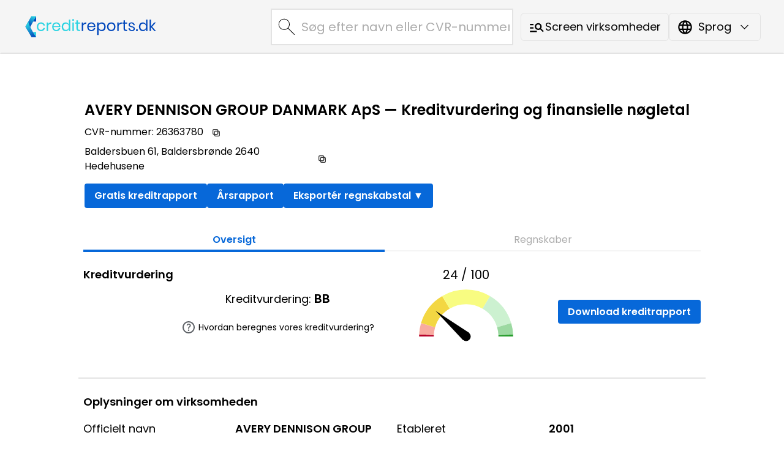

--- FILE ---
content_type: text/html
request_url: https://companies.creditreports.dk/da/companies/629403/avery-dennison-group-danmark-aps/
body_size: 84196
content:
<!DOCTYPE html><html lang="da"> <head><meta charset="UTF-8"><meta name="viewport" content="width=device-width, initial-scale=1.0"><meta http-equiv="X-UA-Compatible" content="ie=edge"><link rel="icon" type="image/png" href="/favicon.png"><link rel="icon" type="image/x-icon" href="/favicon.ico"><script async src="https://www.googletagmanager.com/gtag/js?id=G-W3625Y8D4S"></script><script>window.dataLayer = window.dataLayer || [];
      function gtag(){dataLayer.push(arguments);}
      gtag('js', new Date());
      gtag('config', 'G-W3625Y8D4S');</script><script async src="https://pagead2.googlesyndication.com/pagead/js/adsbygoogle.js?client=ca-pub-5639010382412427" crossorigin="anonymous"></script> <title>AVERY DENNISON GROUP DANMARK ApS — CreditReports.dk</title><meta name="description" content="AVERY DENNISON GROUP DANMARK ApS rapporterede EBIT på -29 kEUR, ROI på 1.9 %, og en samlet balance på 17 mEUR i 2024. Udforsk flere detaljer i vores virksomhedsregister."><link rel="canonical" href="https://companies.creditreports.dk/da/companies/629403/avery-dennison-group-danmark-aps/"><link rel="alternate" href="https://companies.creditreports.dk/da/companies/629403/avery-dennison-group-danmark-aps/" hreflang="da"><link rel="alternate" href="https://companies.creditreports.dk/en/companies/629403/avery-dennison-group-danmark-aps/" hreflang="en"><meta name="build-time" content="2025-09-03T09:15:57.014Z"><meta name="generator" content="Astro v5.7.12"> <link rel="stylesheet" href="/_astro/index.D1TFTcJ0.css">
<link rel="stylesheet" href="/_astro/index.W_kALC5y.css">
<link rel="stylesheet" href="/_astro/index.ChLQajCF.css">
<link rel="stylesheet" href="/_astro/index.EzV3auBM.css">
<style>._chart-container_1migs_1{position:relative;height:100vh}
._industry-tree-container_1ag1m_1{width:100%}._industry-tree-header_1ag1m_5{font-size:1.2em;margin-bottom:15px;padding-bottom:10px}._tree-list_1ag1m_11{list-style-type:none;padding-left:20px;position:relative}._tree-list-root_1ag1m_17{padding-left:0}._tree-node_1ag1m_21{margin:5px 0;position:relative}._tree-node-text_1ag1m_26{display:inline-flex;align-items:flex-start;align-items:center}._tree-node-text-expandable_1ag1m_30:hover{text-decoration-line:underline}._tree-node-text-expandable_1ag1m_30{cursor:pointer}._tree-node-root_1ag1m_35:before{border-bottom:none;top:0;width:0}._tree-list_1ag1m_11:before{content:"";position:absolute;top:0;bottom:0;left:0;border-left:1px solid #ccc;margin:0 0 0 10px}._tree-list-root_1ag1m_17:before{border-left:none}._tree-list-expand-button_1ag1m_55{vertical-align:middle}
</style><script type="module" src="/_astro/page.V2R8AmkL.js"></script></head> <body class="flex flex-col min-h-screen"> <style>astro-island,astro-slot,astro-static-slot{display:contents}</style><script>(()=>{var e=async t=>{await(await t())()};(self.Astro||(self.Astro={})).load=e;window.dispatchEvent(new Event("astro:load"));})();;(()=>{var A=Object.defineProperty;var g=(i,o,a)=>o in i?A(i,o,{enumerable:!0,configurable:!0,writable:!0,value:a}):i[o]=a;var d=(i,o,a)=>g(i,typeof o!="symbol"?o+"":o,a);{let i={0:t=>m(t),1:t=>a(t),2:t=>new RegExp(t),3:t=>new Date(t),4:t=>new Map(a(t)),5:t=>new Set(a(t)),6:t=>BigInt(t),7:t=>new URL(t),8:t=>new Uint8Array(t),9:t=>new Uint16Array(t),10:t=>new Uint32Array(t),11:t=>1/0*t},o=t=>{let[l,e]=t;return l in i?i[l](e):void 0},a=t=>t.map(o),m=t=>typeof t!="object"||t===null?t:Object.fromEntries(Object.entries(t).map(([l,e])=>[l,o(e)]));class y extends HTMLElement{constructor(){super(...arguments);d(this,"Component");d(this,"hydrator");d(this,"hydrate",async()=>{var b;if(!this.hydrator||!this.isConnected)return;let e=(b=this.parentElement)==null?void 0:b.closest("astro-island[ssr]");if(e){e.addEventListener("astro:hydrate",this.hydrate,{once:!0});return}let c=this.querySelectorAll("astro-slot"),n={},h=this.querySelectorAll("template[data-astro-template]");for(let r of h){let s=r.closest(this.tagName);s!=null&&s.isSameNode(this)&&(n[r.getAttribute("data-astro-template")||"default"]=r.innerHTML,r.remove())}for(let r of c){let s=r.closest(this.tagName);s!=null&&s.isSameNode(this)&&(n[r.getAttribute("name")||"default"]=r.innerHTML)}let p;try{p=this.hasAttribute("props")?m(JSON.parse(this.getAttribute("props"))):{}}catch(r){let s=this.getAttribute("component-url")||"<unknown>",v=this.getAttribute("component-export");throw v&&(s+=` (export ${v})`),console.error(`[hydrate] Error parsing props for component ${s}`,this.getAttribute("props"),r),r}let u;await this.hydrator(this)(this.Component,p,n,{client:this.getAttribute("client")}),this.removeAttribute("ssr"),this.dispatchEvent(new CustomEvent("astro:hydrate"))});d(this,"unmount",()=>{this.isConnected||this.dispatchEvent(new CustomEvent("astro:unmount"))})}disconnectedCallback(){document.removeEventListener("astro:after-swap",this.unmount),document.addEventListener("astro:after-swap",this.unmount,{once:!0})}connectedCallback(){if(!this.hasAttribute("await-children")||document.readyState==="interactive"||document.readyState==="complete")this.childrenConnectedCallback();else{let e=()=>{document.removeEventListener("DOMContentLoaded",e),c.disconnect(),this.childrenConnectedCallback()},c=new MutationObserver(()=>{var n;((n=this.lastChild)==null?void 0:n.nodeType)===Node.COMMENT_NODE&&this.lastChild.nodeValue==="astro:end"&&(this.lastChild.remove(),e())});c.observe(this,{childList:!0}),document.addEventListener("DOMContentLoaded",e)}}async childrenConnectedCallback(){let e=this.getAttribute("before-hydration-url");e&&await import(e),this.start()}async start(){let e=JSON.parse(this.getAttribute("opts")),c=this.getAttribute("client");if(Astro[c]===void 0){window.addEventListener(`astro:${c}`,()=>this.start(),{once:!0});return}try{await Astro[c](async()=>{let n=this.getAttribute("renderer-url"),[h,{default:p}]=await Promise.all([import(this.getAttribute("component-url")),n?import(n):()=>()=>{}]),u=this.getAttribute("component-export")||"default";if(!u.includes("."))this.Component=h[u];else{this.Component=h;for(let f of u.split("."))this.Component=this.Component[f]}return this.hydrator=p,this.hydrate},e,this)}catch(n){console.error(`[astro-island] Error hydrating ${this.getAttribute("component-url")}`,n)}}attributeChangedCallback(){this.hydrate()}}d(y,"observedAttributes",["props"]),customElements.get("astro-island")||customElements.define("astro-island",y)}})();</script><astro-island uid="c61DG" prefix="r10" component-url="/_astro/Nav.CsTjtz-9.js" component-export="default" renderer-url="/_astro/client.KJlOPP84.js" props="{&quot;lang&quot;:[0,&quot;da&quot;],&quot;dict&quot;:[0,{&quot;main&quot;:[0,{&quot;head&quot;:[0,{&quot;title&quot;:[0,&quot;CreditReports.dk virksomhedssøgning&quot;],&quot;metadescription&quot;:[0,&quot;&quot;],&quot;headertext&quot;:[0,&quot; — Kreditvurdering og finansielle nøgletal&quot;]}],&quot;tabs&quot;:[0,{&quot;companyinfo&quot;:[0,&quot;Oversigt&quot;],&quot;financials&quot;:[0,&quot;Regnskaber&quot;]}],&quot;languageMenu&quot;:[0,{&quot;en&quot;:[0,&quot;English&quot;],&quot;dk&quot;:[0,&quot;Dansk&quot;]}],&quot;searchbar&quot;:[0,{&quot;suggestion&quot;:[0,&quot;Fandt du ikke den virksomhed, du ledte efter? Vores fulde system indeholder alle danske virksomheder, inklusive omfattende kreditrisikorapporter. Registrer dig &lt;a href=\&quot;https://platform.creditreports.dk/AspAndUserCreation.action?templateAspQueryKey=CreditAnalysis\&quot; target=\&quot;_blank\&quot; rel=\&quot;noopener noreferrer\&quot;&gt;her&lt;/a&gt; for at komme i gang.&lt;br&gt;&lt;br&gt;Du kan finde tekst- og videovejledninger &lt;a href=\&quot;https://creditreports.dk/en/support/platform-tutorials/\&quot; target=\&quot;_blank\&quot; rel=\&quot;noopener noreferrer\&quot;&gt;her&lt;/a&gt;, der forklarer, hvordan du bruger vores system.&quot;]}],&quot;transparentlinkad&quot;:[0,{&quot;header&quot;:[0,&quot;Prøv den fulde version af vores system gratis&quot;],&quot;bullet1&quot;:[0,&quot;&lt;a class=\&quot;adbox-bullet-link\&quot; href=\&quot;https://creditreports.dk/en/support/platform-tutorials/#download-credit-report\&quot; target=\&quot;_blank\&quot; rel=\&quot;noopener noreferrer\&quot;&gt;Professionelle kreditrapporter&lt;/a&gt;&quot;],&quot;bullet2&quot;:[0,&quot;Lav dine egne estimater for enhver virksomhed&quot;],&quot;bullet3&quot;:[0,&quot;Værdiansættelse&quot;],&quot;bullet4&quot;:[0,&quot;&lt;a class=\&quot;adbox-bullet-link\&quot; href=\&quot;https://creditreports.dk/en/support/platform-tutorials/#cannotfindcompany\&quot; target=\&quot;_blank\&quot; rel=\&quot;noopener noreferrer\&quot;&gt;Alle 400.000+ danske virksomheder&lt;/a&gt;&quot;],&quot;bullet5&quot;:[0,&quot;Se &lt;a class=\&quot;adbox-bullet-link\&quot; href=\&quot;https://creditreports.dk/en/support/platform-tutorials\&quot; target=\&quot;_blank\&quot; rel=\&quot;noopener noreferrer\&quot;&gt;instruktioner&lt;/a&gt;&quot;],&quot;bulletfooter&quot;:[1,[[0,&quot;... og mere!&quot;],[0,&quot;Ingen registrering er nødvendig.&quot;]]],&quot;buttontext&quot;:[0,&quot;Fuld version&quot;]}],&quot;screener&quot;:[0,{&quot;title&quot;:[0,&quot;Virksomhedsscreener — CreditReports.dk&quot;],&quot;header&quot;:[0,&quot;Virksomhedsscreener&quot;],&quot;description&quot;:[0,&quot;Find nye virksomheder ved hjælp af vores færdige lister, eller opret dine egne lister &lt;a href=\&quot;https://platform.creditreports.dk/QuickLogin.action?key=3917&amp;x=doeudf&amp;targetAction=DynamicRankings&amp;lang=da\&quot; target=\&quot;_blank\&quot; rel=\&quot;noopener noreferrer\&quot;&gt;her&lt;/a&gt;. Ingen registrering er nødvendig.&quot;],&quot;button&quot;:[0,&quot;Screen virksomheder&quot;]}],&quot;footer&quot;:[0,{&quot;product&quot;:[0,&quot;Produkt&quot;],&quot;support&quot;:[0,&quot;Support&quot;],&quot;contact&quot;:[0,&quot;Kontakt os&quot;],&quot;privacypolicy&quot;:[0,&quot;Fortrolighedspolitik&quot;],&quot;copyright&quot;:[1,[[0,&quot;Ophavsret © :year CreditReports.dk.&quot;],[0,&quot;Alle rettigheder forbeholdes.&quot;]]]}],&quot;misc&quot;:[0,{&quot;dcflink&quot;:[0,&quot;Se DCF-værdiansættelsesmodel og mere&quot;],&quot;fullversionlink&quot;:[0,&quot;Prøv vores platform gratis&quot;],&quot;SeeCreditlink&quot;:[0,&quot;Se vores gratis kreditrapport&quot;],&quot;SeeCreditlink2&quot;:[0,&quot;Se vores gratis kreditrapport&quot;]}],&quot;apiad&quot;:[0,{&quot;header&quot;:[0,&quot;CreditReports API&quot;],&quot;bullets&quot;:[1,[[0,&quot;Virksomhedsoplysninger&quot;],[0,&quot;Økonomiske data&quot;],[0,&quot;Kreditrisikodata&quot;],[0,&quot;Alle 400.000+ danske virksomheder&quot;]]],&quot;footer&quot;:[1,[[0,&quot;&quot;]]],&quot;buttontext&quot;:[0,&quot;Læs mere om CreditReports API&quot;],&quot;linktitle&quot;:[0,&quot;API-info side&quot;]}],&quot;apiinfo&quot;:[0,{&quot;title&quot;:[0,&quot;CreditReports.dk API – Pålidelig, hurtig adgang til virksomhedsdata&quot;],&quot;intro&quot;:[0,&quot;Vil du integrere opdaterede virksomhedsdata direkte i dine egne IT-systemer, apps eller interne værktøjer? CreditReports API giver problemfri adgang til et bredt udvalg af virksomhedsoplysninger direkte fra vores databaser. Hold dig opdateret med de nyeste virksomhedsdata og bevar fuld kontrol over, hvordan dataene bruges og præsenteres i dine systemer.&quot;],&quot;datatitle&quot;:[0,&quot;Hvilke data er tilgængelige?&quot;],&quot;datalist&quot;:[1,[[0,&quot;Virksomhedsoplysninger: CVR-nummer, virksomhedsnavn, juridisk form, adresse og mere.&quot;],[0,&quot;Kontaktoplysninger: Telefonnummer.&quot;],[0,&quot;Regnskaber: Årsrapporter og nøgletal.&quot;],[0,&quot;Kreditrisikodata: Kreditscore og kreditvurderinger.&quot;]]],&quot;contacttitle&quot;:[0,&quot;Interesseret i API-adgang? Lad os tage en snak.&quot;],&quot;contactintro&quot;:[0,&quot;Vi vil gerne høre mere om dit behov. Send os en uformel e-mail på &lt;a href=&#39;mailto:info@creditreports.dk&#39; class=&#39;underline text-blue-700&#39;&gt;info@creditreports.dk&lt;/a&gt;. Inkludér venligst følgende oplysninger:&quot;],&quot;contactlist&quot;:[1,[[0,&quot;Navn og baggrund&quot;],[0,&quot;Telefonnummer&quot;],[0,&quot;Kort beskrivelse af dit formål med API&#39;et&quot;]]],&quot;contactfooter&quot;:[0,&quot;Når vi har modtaget din besked, kontakter vi dig for at drøfte dine behov, give dig en pris og give adgang til vores API-dokumentation og testadgang.&quot;]}]}],&quot;companies&quot;:[0,{&quot;head&quot;:[0,{&quot;title&quot;:[0,&quot;:name: — CVR: :cvr: — Regnskaber, Kreditrapport og mere&quot;],&quot;titlealt1&quot;:[0,&quot;:name: — Regnskaber, Kreditrapport og mere&quot;],&quot;titlealt2&quot;:[0,&quot;:name: — CreditReports.dk&quot;],&quot;titlealt3&quot;:[0,&quot;:name: — Konsoliderede Regnskaber, Kreditrapport og mere&quot;],&quot;metadescription&quot;:[0,&quot;:name: værdiansættes til :dcf::currency: ved hjælp af DCF-værdiansættelsesmetoden. Opdag værdiansættelsesanalyser, kreditrisikovurderinger og meget mere&quot;],&quot;metadescriptionalt1&quot;:[0,&quot;:name: rapporterede EBIT på :ebit_value::currency:, ROI på :roi_value:, og en samlet balance på :bs_value::currency: i :year:. Udforsk flere detaljer i vores virksomhedsregister.&quot;],&quot;metadescriptionalt2&quot;:[0,&quot;:name: havde en egenkapitalandel på :eq_value:, ROA på :roa_value:, og en kreditvurdering på :rating: i :year:. Udforsk flere detaljer i vores virksomhedsregister.&quot;],&quot;metadescriptionalt3&quot;:[0,&quot;:name: (CVR: :cvr:) — Se virksomhedsoplysninger, regnskaber og en gratis kreditrapport.&quot;]}],&quot;structureddata&quot;:[0,{&quot;webpage&quot;:[0,{&quot;title&quot;:[0,&quot;Kreditvurdering og finansielle nøgletal&quot;],&quot;description&quot;:[0,&quot;Omfattende finansielle oplysninger og kreditoplysninger for :name:, herunder kreditvurdering, årsregnskaber, nøgletal og meget mere.&quot;]}],&quot;propertyvalue&quot;:[0,{&quot;creditscore&quot;:[0,&quot;Kreditvurdering&quot;],&quot;roa&quot;:[0,&quot;Afkast af Aktiver&quot;],&quot;roe&quot;:[0,&quot;Afkast af Egenkapital&quot;],&quot;eqratio&quot;:[0,&quot;Egenkapitalandel&quot;],&quot;quickratio&quot;:[0,&quot;Hurting Ratio&quot;]}]}],&quot;frontpage&quot;:[0,{&quot;headers&quot;:[0,{&quot;companyinfo&quot;:[0,&quot;Oplysninger om virksomheden&quot;],&quot;financialinfo&quot;:[0,&quot;Finansielle oplysninger&quot;],&quot;overview&quot;:[0,&quot;Nøgletal&quot;],&quot;about&quot;:[0,&quot;Om&quot;],&quot;rating&quot;:[0,&quot;Kreditvurdering&quot;],&quot;variableVisualization&quot;:[0,&quot;Visualisering af variabler&quot;],&quot;valuation&quot;:[0,&quot;Værdi af virksomheden&quot;]}],&quot;basicinfo&quot;:[0,{&quot;businessid&quot;:[0,&quot;CVR-nummer&quot;],&quot;officialname&quot;:[0,&quot;Officielt navn&quot;],&quot;industry&quot;:[0,&quot;Industri&quot;],&quot;personnel&quot;:[0,&quot;Personale&quot;],&quot;persons&quot;:[0,&quot;personer&quot;],&quot;person&quot;:[0,&quot;person&quot;],&quot;established&quot;:[0,&quot;Etableret&quot;],&quot;domicile&quot;:[0,&quot;Hjemsted&quot;],&quot;companyform&quot;:[0,&quot;Virksomhedsform&quot;],&quot;roles&quot;:[0,&quot;Deltagere&quot;]}],&quot;companyformtext&quot;:[0,{&quot;Aktieselskab&quot;:[0,&quot;Aktieselskab&quot;],&quot;Anpartsselskab&quot;:[0,&quot;Anpartsselskab&quot;],&quot;Iværksætterselskab&quot;:[0,&quot;Iværksætterselskab&quot;],&quot;Kommanditselskab&quot;:[0,&quot;Kommanditselskab&quot;],&quot;Interessentskab&quot;:[0,&quot;Interessentskab&quot;]}],&quot;participantrole&quot;:[0,{&quot;DIREKTØR&quot;:[0,&quot;Direktør&quot;],&quot;BESTYRELSESMEDLEM&quot;:[0,&quot;Bestyrelsesmedlem&quot;],&quot;FORMAND&quot;:[0,&quot;Formand&quot;]}],&quot;chartheaders&quot;:[0,{&quot;solvency&quot;:[0,&quot;Soliditet&quot;],&quot;profitability&quot;:[0,&quot;Rentabilitet&quot;]}],&quot;seegroupcompany&quot;:[0,&quot;Se konsolideret virksomhed&quot;],&quot;seeparentcompany&quot;:[0,&quot;Se moderselskab&quot;],&quot;creditreportlink&quot;:[0,&quot;Gratis kreditrapport&quot;],&quot;creditreportlink2&quot;:[0,&quot;Download kreditrapport&quot;],&quot;annualreportlink&quot;:[0,&quot;Årsrapport&quot;],&quot;annualreportlinkHint&quot;:[0,&quot;Se årsrapporten for :year&quot;],&quot;downloadfiguresbutton&quot;:[0,&quot;Eksportér regnskabstal&quot;],&quot;downloadfiguresbuttonfilenameprefix&quot;:[0,&quot;regnskabstal&quot;],&quot;copybutton&quot;:[0,{&quot;cvr&quot;:[0,&quot;Kopiér CVR-nummer&quot;],&quot;address&quot;:[0,&quot;Kopiér adresse&quot;],&quot;phone&quot;:[0,&quot;Kopiér telefonnummer&quot;],&quot;email&quot;:[0,&quot;Kopiér e-mail&quot;],&quot;homepage&quot;:[0,&quot;Kopiér hjemmeside&quot;]}],&quot;dcfValuation&quot;:[0,&quot;DCF-værdiansættelse&quot;],&quot;valuationlink&quot;:[0,&quot;Se værdiansættelsesanalyse&quot;],&quot;seefullfinancialslink&quot;:[0,&quot;Se regnskabet&quot;],&quot;tablerowheaders&quot;:[0,{&quot;volume&quot;:[0,&quot;Volumen&quot;],&quot;profitability&quot;:[0,&quot;Rentabilitet&quot;],&quot;solvency&quot;:[0,&quot;Solvens&quot;],&quot;liquidity&quot;:[0,&quot;Likviditet&quot;],&quot;capeff&quot;:[0,&quot;Effektiv udnyttelse af kapital&quot;],&quot;creditrisk&quot;:[0,&quot;Kreditrisiko&quot;]}],&quot;companiesofsameindustry&quot;:[0,&quot;Virksomheder i samme branche&quot;],&quot;companiesofsameindustrylink&quot;:[0,&quot;=&gt; Vis alle virksomheder i branchen :industry&quot;],&quot;companiesofsameindustrylinkalt&quot;:[0,&quot;Se alle virksomheder i branchen&quot;],&quot;gotoindustriesoverviewlink&quot;:[0,&quot;=&gt; Se alle brancher&quot;],&quot;creditratinghelp&quot;:[0,&quot;Hvordan beregnes vores kreditvurdering?&quot;],&quot;creditratinglink&quot;:[0,&quot;https://creditreports.dk/da/support/faq/&quot;],&quot;rating&quot;:[0,&quot;Vurdering&quot;],&quot;graphfailed&quot;:[0,&quot;Grafen kunne ikke indlæses&quot;]}],&quot;financials&quot;:[0,{&quot;title&quot;:[0,&quot;:name: — Regnskaber — CreditReports.dk&quot;],&quot;titlealt1&quot;:[0,&quot;:name: — Regnskaber&quot;],&quot;titlealt2&quot;:[0,&quot;:name: — Konsoliderede Regnskaber — CreditReports.dk&quot;],&quot;titlealt3&quot;:[0,&quot;:name: — Konsoliderede Regnskaber&quot;],&quot;metadescription&quot;:[0,&quot;:name: (CVR: :cvr:) — Se komplette regnskaber.&quot;],&quot;metadescriptionalt&quot;:[0,&quot;:name: (CVR: :cvr:) — Se komplette konsoliderede regnskaber.&quot;],&quot;sectionheaders&quot;:[0,{&quot;incomestatement&quot;:[0,&quot;Resultatopgørelse&quot;],&quot;assets&quot;:[0,&quot;Aktiver&quot;],&quot;equityliab&quot;:[0,&quot;Egenkapital og passiver&quot;]}],&quot;tablerowheaders&quot;:[0,{&quot;volume&quot;:[0,&quot;volume&quot;]}]}]}],&quot;industries&quot;:[0,{&quot;h1&quot;:[0,&quot;Brancher&quot;],&quot;title&quot;:[0,&quot;Brancher — CreditReports.dk&quot;],&quot;titleindustrypage&quot;:[0,&quot;:industry — CreditReports.dk&quot;],&quot;subtitle&quot;:[0,&quot;Gennemse alle danske brancher og sektorer nedenfor. Klik på en kategori for at udforske virksomheder.&quot;],&quot;backToList&quot;:[0,&quot;Tilbage til brancheoversigten&quot;],&quot;noCompanies&quot;:[0,&quot;Ingen virksomheder fundet for denne branche&quot;]}],&quot;variables&quot;:[0,{&quot;ns&quot;:[0,&quot;Nettoomsætning&quot;],&quot;gross_profit&quot;:[0,&quot;Bruttofortjeneste&quot;],&quot;cr_ebitda_xml&quot;:[0,&quot;EBITDA&quot;],&quot;cr_pre_tax_profit&quot;:[0,&quot;Overskud før skat&quot;],&quot;cr_net_earnings&quot;:[0,&quot;Nettoindtjening&quot;],&quot;cr_fiscal_period_length&quot;:[0,&quot;Finansperiodens længde&quot;],&quot;cr_wages_and_salaries&quot;:[0,&quot;Lønninger og vederlag&quot;],&quot;ebit&quot;:[0,&quot;Driftsresultat&quot;],&quot;cr_other_financial_expenses&quot;:[0,&quot;Andre finansielle udgifter&quot;],&quot;cr_pre_tax_profit_less_eo&quot;:[0,&quot;Overskud før skat minus ekstra ordinære udgifter&quot;],&quot;cr_income_taxes&quot;:[0,&quot;Indkomstskatter&quot;],&quot;cr_intangible_assets_total&quot;:[0,&quot;Immaterielle aktiver i alt&quot;],&quot;cr_tangibles_assets_total&quot;:[0,&quot;Materielle aktiver i alt&quot;],&quot;cr_other_receivables&quot;:[0,&quot;Andre tilgodehavender&quot;],&quot;cr_investments_total&quot;:[0,&quot;Investeringer i alt&quot;],&quot;cr_current_assets_total&quot;:[0,&quot;Varebeholdninger i alt&quot;],&quot;cr_long_term_receivables_total&quot;:[0,&quot;Langfristede tilgodehavender i alt&quot;],&quot;cr_curr_trade_debtors&quot;:[0,&quot;Kortfristede debitorer&quot;],&quot;cr_curr_prepayments_and_accured_inc&quot;:[0,&quot;Forudbetalinger og periodiserede indtægter&quot;],&quot;cr_st_tax_assets&quot;:[0,&quot;Aktuelle udskudte skatteaktiver&quot;],&quot;cr_short_term_receivables_total&quot;:[0,&quot;Kortfristede tilgodehavender i alt&quot;],&quot;cr_cash_equivalents_total&quot;:[0,&quot;Likvide midler i alt&quot;],&quot;cr_cash_and_bank_deposits&quot;:[0,&quot;Kontant- og bankindskud&quot;],&quot;cr_cash_and_cash_eq_total&quot;:[0,&quot;Kontanter og likvide midler&quot;],&quot;bs_additional_cash_result&quot;:[0,&quot;Cash (generated)&quot;],&quot;bs_total_assets&quot;:[0,&quot;Balancesum (aktiver)&quot;],&quot;share_cap&quot;:[0,&quot;Aktiekapital&quot;],&quot;cr_shareholders_equity&quot;:[0,&quot;Egenkapital i alt&quot;],&quot;cr_appropriations_total&quot;:[0,&quot;Bevillinger i alt&quot;],&quot;cr_non_current_loans_from_credit_ins&quot;:[0,&quot;Langfristede lån fra kreditinstitutter&quot;],&quot;cr_non_current_liabilities_total&quot;:[0,&quot;Langfristede forpligtelser i alt&quot;],&quot;cr_current_loans_from_credit_ins&quot;:[0,&quot;Løbende lån fra kreditinstitutter&quot;],&quot;cr_other_current_creditors&quot;:[0,&quot;Andre ikke-rentebærende kortfristede forpligtelser&quot;],&quot;cr_current_liabilities_total&quot;:[0,&quot;Kortfristede forpligtelser i alt&quot;],&quot;bs_total_liab&quot;:[0,&quot;Balancesum (passiver)&quot;],&quot;interest_bearing_liabilities_calc&quot;:[0,&quot;Rentebærende forpligtelser&quot;],&quot;non_interest_bearing_liabilities_calc&quot;:[0,&quot;Ikke-rentebærende passiver&quot;],&quot;cr_roi_percent_corrected&quot;:[0,&quot;Investeringsafkast (ROI)&quot;],&quot;cr_roe_percent_corrected&quot;:[0,&quot;Egenkapitalafkast (ROE)&quot;],&quot;cr_roa_percent_corrected&quot;:[0,&quot;Afkastningsgrad (ROA)&quot;],&quot;cr_equity_ratio&quot;:[0,&quot;Egenkapitalandel&quot;],&quot;ebit_percent&quot;:[0,&quot;Driftsresultat-%&quot;],&quot;apum_ebit_percent_cv&quot;:[0,&quot;Driftsresultat-%&quot;],&quot;ebit_gross_profit_percent&quot;:[0,&quot;Driftsresultat/Bruttofortjeneste (%)&quot;],&quot;cr_gearing_percent&quot;:[0,&quot;Gearing&quot;],&quot;cr_net_debt&quot;:[0,&quot;Nettogæld&quot;],&quot;cr_quick_ratio&quot;:[0,&quot;Likviditetsgrad 1&quot;],&quot;cr_current_ratio&quot;:[0,&quot;Likviditetsgrad 2&quot;],&quot;text_brc_den_D_AAA-brm_ValuBooster2dk&quot;:[0,&quot;Kreditvurdering&quot;],&quot;cr_relative_net_indebtedness&quot;:[0,&quot;Relativ nettogældsætning %&quot;],&quot;cr_change_in_finished_goods_inv&quot;:[0,&quot;Ændring i færdigvarelageret&quot;],&quot;cr_manufacturing_for_own_use&quot;:[0,&quot;Produktion til virksomhedens eget brug&quot;],&quot;cr_other_operating_income&quot;:[0,&quot;Andre driftsindtægter&quot;],&quot;cr_purchases_during_fy&quot;:[0,&quot;Køb i løbet af regnskabsåret&quot;],&quot;cr_change_in_stock&quot;:[0,&quot;Ændring i lagerbeholdning&quot;],&quot;cr_costs_of_manufacturing&quot;:[0,&quot;Omkostninger ved fremstilling&quot;],&quot;cr_external_services&quot;:[0,&quot;Eksterne tjenesteydelser&quot;],&quot;cr_rents&quot;:[0,&quot;Leje&quot;],&quot;cr_costs_of_management&quot;:[0,&quot;Omkostninger til ledelse&quot;],&quot;cr_costs_of_distribution&quot;:[0,&quot;Omkostninger til distribution&quot;],&quot;cr_costs_of_marketing&quot;:[0,&quot;Omkostninger til markedsføring&quot;],&quot;cr_social_security_expenses&quot;:[0,&quot;Udgifter til social sikring&quot;],&quot;cr_employee_benefit_expenses&quot;:[0,&quot;Udgifter til personaleydelser&quot;],&quot;cr_other_oper_expenses&quot;:[0,&quot;Andre driftsomkostninger&quot;],&quot;cr_depreciation&quot;:[0,&quot;Afskrivninger i alt&quot;],&quot;cr_reduction_non_current_assets&quot;:[0,&quot;Værdiforringelse af langfristede aktiver&quot;],&quot;cr_net_income_from_associates&quot;:[0,&quot;Nettoindtægter fra associerede virksomheder&quot;],&quot;cr_other_financial_income&quot;:[0,&quot;Andre finansielle indtægter&quot;],&quot;cr_interest_income&quot;:[0,&quot;Renteindtægter&quot;],&quot;cr_interest_expenses&quot;:[0,&quot;Renteudgifter&quot;],&quot;cr_reduction_non_current_investment_ass&quot;:[0,&quot;Reduktion af langfristede investeringsaktiver&quot;],&quot;cr_income_from_non_current_investments&quot;:[0,&quot;Indtægter fra andre investeringer, der holdes som langfristede aktiver&quot;],&quot;cr_exchange_rate_diff&quot;:[0,&quot;Valutakursdifferencer&quot;],&quot;cr_net_income_from_associates_fin&quot;:[0,&quot;Nettoindtægter fra associerede virksomheder (fin.)&quot;],&quot;cr_eo_income&quot;:[0,&quot;Ekstraordinære indtægter&quot;],&quot;cr_eo_expenses&quot;:[0,&quot;Ekstraordinære omkostninger&quot;],&quot;cr_net_income_from_associates_eo&quot;:[0,&quot;Ekstraordinære nettoindtægter fra associerede virksomheder&quot;],&quot;cr_discountinued_operations&quot;:[0,&quot;Resultat af ophørte aktiviteter&quot;],&quot;cr_development_expenditure&quot;:[0,&quot;Udgifter til udvikling&quot;],&quot;cr_intangible_rights&quot;:[0,&quot;Immaterielle rettigheder&quot;],&quot;cr_goodwill&quot;:[0,&quot;Goodwill&quot;],&quot;cr_land_and_waters&quot;:[0,&quot;Jord og vand&quot;],&quot;cr_buildings&quot;:[0,&quot;Bygninger&quot;],&quot;cr_machinery_and_equipment&quot;:[0,&quot;Maskiner og udstyr&quot;],&quot;cr_advance_payments_and_cons_in_prog&quot;:[0,&quot;Forudbetalinger og igangværende anlægsarbejder&quot;],&quot;cr_other_tangible_assets&quot;:[0,&quot;Andre materielle aktiver&quot;],&quot;cr_holdings_in_group_companies&quot;:[0,&quot;Kapitalandele i koncernforbundne selskaber&quot;],&quot;cr_participating_interests&quot;:[0,&quot;Kapitalandele&quot;],&quot;cr_other_shares_and_ownership&quot;:[0,&quot;Andre aktier og lignende ejerandele&quot;],&quot;cr_receivables_from_group_member&quot;:[0,&quot;Tilgodehavender hos tilknyttede virksomheder&quot;],&quot;cr_receivables_from_participating&quot;:[0,&quot;Tilgodehavender hos deltagende virksomheder&quot;],&quot;cr_other_non_curr_investments&quot;:[0,&quot;Andre langfristede kapitalandele&quot;],&quot;cr_real_estate_investments&quot;:[0,&quot;Investeringer i fast ejendom&quot;],&quot;cr_non_curr_trade_debtors&quot;:[0,&quot;Langfristede tilgodehavender fra salg og tjenesteydelser&quot;],&quot;cr_non_curr_owed_by_group_member&quot;:[0,&quot;Langfristet tilgodehavende hos koncernselskaber&quot;],&quot;cr_non_curr_owed_by_participating&quot;:[0,&quot;Langfristet tilgodehavende hos interessentskaber&quot;],&quot;cr_non_curr_loans_receivable&quot;:[0,&quot;Langfristede tilgodehavender fra lån&quot;],&quot;cr_non_curr_other_receivables&quot;:[0,&quot;Langfristede andre tilgodehavender&quot;],&quot;cr_non_curr_prepayments_and_accured_inc&quot;:[0,&quot;Langfristede forudbetalinger og periodeafgrænsningsposter&quot;],&quot;cr_lt_tax_assets&quot;:[0,&quot;Udskudte skatteaktiver&quot;],&quot;cr_semifinished_products&quot;:[0,&quot;Halvfabrikata&quot;],&quot;cr_raw_materials&quot;:[0,&quot;Råvarer og hjælpematerialer&quot;],&quot;cr_other_stocks&quot;:[0,&quot;Andre lagre&quot;],&quot;cr_finished_goods&quot;:[0,&quot;Færdige produkter/varer&quot;],&quot;cr_advance_payments&quot;:[0,&quot;Forudbetalinger&quot;],&quot;cr_ifrs_pre_payments&quot;:[0,&quot;Forudbetalinger&quot;],&quot;cr_leasing_assets&quot;:[0,&quot;Leasingaktiver&quot;],&quot;cr_curr_owed_by_group_member&quot;:[0,&quot;Kortfristet gæld til koncernforbundne selskaber&quot;],&quot;cr_curr_owed_by_participating&quot;:[0,&quot;Kortfristet tilgodehavende hos interessentkomp.&quot;],&quot;cr_curr_loans_receivable&quot;:[0,&quot;Kortfristede tilgodehavender fra lån&quot;],&quot;cr_current_unpaid_shares&quot;:[0,&quot;Kortfristede ikke-betalte aktier&quot;],&quot;cr_curr_other_receivables&quot;:[0,&quot;Kortfristede andre tilgodehavender&quot;],&quot;cr_financial_assets_fair_value&quot;:[0,&quot;Dagsværdi af finansielle aktiver&quot;],&quot;cr_other_curr_investments&quot;:[0,&quot;Andre kortfristede investeringer&quot;],&quot;cr_holdings_in_group_member&quot;:[0,&quot;Kapitalandele i koncernforbundne selskaber&quot;],&quot;cr_curr_other_shares_and_ownership&quot;:[0,&quot;Kortfristede andre aktier og ejerandele&quot;],&quot;cr_holdings_in_own_shares&quot;:[0,&quot;Beholdning af egne aktier&quot;],&quot;cr_non_current_assets_for_sale&quot;:[0,&quot;Langfristede aktiver til salg&quot;],&quot;cr_share_premium_account&quot;:[0,&quot;Konto for overkurs ved emission&quot;],&quot;asset_revaluation_res&quot;:[0,&quot;Reserve for opskrivning af aktiver&quot;],&quot;shares_repurchased&quot;:[0,&quot;Tilbagekøbte aktier&quot;],&quot;cr_fair_value_reserve&quot;:[0,&quot;Reserve for dagsværdi&quot;],&quot;cr_legal_reserve&quot;:[0,&quot;Lovpligtig reserve&quot;],&quot;cr_other_reserves&quot;:[0,&quot;Andre reserver&quot;],&quot;cr_other_restricted_equity&quot;:[0,&quot;Anden bunden egenkapital&quot;],&quot;cr_retained_earnings&quot;:[0,&quot;Overført resultat&quot;],&quot;cr_profit_for_fy&quot;:[0,&quot;Regnskabsårets resultat&quot;],&quot;cr_other_unrestricted_equity&quot;:[0,&quot;Anden fri egenkapital&quot;],&quot;minorities&quot;:[0,&quot;Minoritetsinteresser (BS)&quot;],&quot;cr_provisions&quot;:[0,&quot;Hensatte forpligtelser&quot;],&quot;cr_capital_loan_lt&quot;:[0,&quot;Kapitaludlån&quot;],&quot;cr_non_current_bonds&quot;:[0,&quot;Langfristede obligationer&quot;],&quot;convertibles&quot;:[0,&quot;Langfristede lån fra kreditinstitutter&quot;],&quot;cr_non_current_leasing_loan_adj&quot;:[0,&quot;Langfristede leasinglån&quot;],&quot;cr_non_current_pension_loans&quot;:[0,&quot;Langfristede pensionslån&quot;],&quot;cr_non_current_advances_received&quot;:[0,&quot;Langfristede modtagne forskud&quot;],&quot;cr_non_current_trade_creditors&quot;:[0,&quot;Langfristede kreditorer&quot;],&quot;cr_non_current_owed_to_group_member&quot;:[0,&quot;Langfristet gæld til koncernmedlem&quot;],&quot;cr_non_current_owed_to_participating&quot;:[0,&quot;Langfristet gæld til deltagende virksomheder&quot;],&quot;cr_non_current_accruals_and_def_inc&quot;:[0,&quot;Langfristede periodeafgrænsningsposter&quot;],&quot;cr_connection_fees&quot;:[0,&quot;Hensatte forpligtelser&quot;],&quot;cr_other_non_current_creditors&quot;:[0,&quot;Andre langfristede int. bærende forpligtelser&quot;],&quot;cr_non_current_other_liabilities&quot;:[0,&quot;Langfristede andre forpligtelser&quot;],&quot;cr_lt_tax_liabilities&quot;:[0,&quot;Langfristede udskudte skatteforpligtelser&quot;],&quot;cr_capital_loan_st&quot;:[0,&quot;Kortfristede kapitallån&quot;],&quot;cr_current_bonds&quot;:[0,&quot;Kortfristede obligationer&quot;],&quot;cr_current_convertibles&quot;:[0,&quot;Kortfristede lån fra kreditinstitutter&quot;],&quot;cr_current_leasing_loan_adj&quot;:[0,&quot;Kortfristede leasinglån&quot;],&quot;cr_current_pension_loans&quot;:[0,&quot;Kortfristede pensionslån&quot;],&quot;cr_current_advances_received&quot;:[0,&quot;Modtagne forskud&quot;],&quot;cr_current_trade_creditors&quot;:[0,&quot;Kortfristede handelskreditorer&quot;],&quot;cr_bills_of_exhange&quot;:[0,&quot;Vekselgæld&quot;],&quot;cr_current_owed_to_participating&quot;:[0,&quot;Kortfristet gæld til deltagende virksomheder&quot;],&quot;cr_current_owed_to_group_member&quot;:[0,&quot;Kortfristet gæld til koncernselskab&quot;],&quot;cr_st_tax_liabilities&quot;:[0,&quot;Kortfristede udskudte skatteforpligtelser&quot;],&quot;cr_current_loans_interest_bearing&quot;:[0,&quot;Kortfristede andre rentebærende lån&quot;],&quot;cr_current_current_reserves&quot;:[0,&quot;Kortfristede hensættelser&quot;],&quot;cr_non_current_asset_stripping_liabilities&quot;:[0,&quot;Forpligtelser vedrørende langfristede aktiver til salg&quot;],&quot;cr_current_accruals_and_deferred_income&quot;:[0,&quot;Periodeafgrænsningsposter&quot;],&quot;cr_trade_debtors_turnover&quot;:[0,&quot;Debitoromsætning i dage&quot;],&quot;cr_net_working_capital_percent&quot;:[0,&quot;Nettoarbejdskapital %&quot;],&quot;eva&quot;:[0,&quot;Economic value added (EVA)&quot;]}]}],&quot;searchMinQueryLength&quot;:[0,3],&quot;searchSuggestion&quot;:[0,&quot;Fandt du ikke den virksomhed, du ledte efter? Vores fulde system indeholder alle danske virksomheder, inklusive omfattende kreditrisikorapporter. Registrer dig &lt;a href=\&quot;https://platform.creditreports.dk/AspAndUserCreation.action?templateAspQueryKey=CreditAnalysis\&quot; target=\&quot;_blank\&quot; rel=\&quot;noopener noreferrer\&quot;&gt;her&lt;/a&gt; for at komme i gang.&lt;br&gt;&lt;br&gt;Du kan finde tekst- og videovejledninger &lt;a href=\&quot;https://creditreports.dk/en/support/platform-tutorials/\&quot; target=\&quot;_blank\&quot; rel=\&quot;noopener noreferrer\&quot;&gt;her&lt;/a&gt;, der forklarer, hvordan du bruger vores system.&quot;]}" ssr client="load" opts="{&quot;name&quot;:&quot;Nav&quot;,&quot;value&quot;:true}" await-children><link rel="preload" as="image" href="/images/creditreportsdklogo.svg" imageSizes="100vw"/><link rel="preload" as="image" href="/images/google_icons_manage_search.svg"/><link rel="preload" as="image" href="/images/google_icons_language.svg"/><link rel="preload" as="image" href="/images/google_icons_expand_more.svg"/><link rel="preload" as="image" href="/images/google_icons_search.svg"/><nav class="flex flex-col xl:hidden"><div class="_nav_1flax_1 _nav-mobile_1flax_6 "><a href="/da/" class="w-2/4" data-astro-prefetch="true"><img alt="CreditReports.dk logo" sizes="100vw" class="max-w-auto sm:max-w-[220px] h-auto" src="/images/creditreportsdklogo.svg"/></a><button class="text-gray-700 p-2 focus:outline-none" aria-label="Toggle navigation menu"><svg class="w-6 h-6" fill="none" stroke="currentColor" viewBox="0 0 24 24" xmlns="http://www.w3.org/2000/svg"><path stroke-linecap="round" stroke-linejoin="round" stroke-width="2" d="M4 6h16M4 12h16m-7 6h7"></path></svg></button><div class="fixed top-0 right-0 w-88 h-full bg-gray-200 shadow-lg z-50 transform transition-transform duration-300 ease-out hidden"><div class="flex flex-col space-y-4 py-6 px-8"><button class="text-gray-700 self-end p-2 mx-2" aria-label="Close navigation menu"><svg class="w-6 h-6" fill="none" stroke="currentColor" viewBox="0 0 24 24" xmlns="http://www.w3.org/2000/svg"><path stroke-linecap="round" stroke-linejoin="round" stroke-width="2" d="M6 18L18 6M6 6l12 12"></path></svg></button><div class="flex flex-row items-center justify-center border border-gray-300 rounded-md px-3 py-2 text-lg"><img src="/images/google_icons_manage_search.svg" alt="Screener menu icon" width="27" height="26"/><a class="whitespace-nowrap" href="/da/screener/">Screen virksomheder</a></div><div class="_language-menu_1flax_42 "><a href="#" class="_language-menu-dropdown-toggle_1flax_47"><img src="/images/google_icons_language.svg" alt="Language menu icon" width="27" height="26"/><span class="px-2">Sprog</span><img src="/images/google_icons_expand_more.svg" alt="Expand more icon" width="27" height="26"/></a><div class="hidden _language-menu-dropdown_1flax_47"><button class="_language-menu-dropdown-btn_1flax_61">Dansk</button><button class="_language-menu-dropdown-btn_1flax_61">English</button></div></div></div></div></div><div class="flex justify-center px-8 py-4"><!--$--><div class="_search-container_1tnl4_1 "><div class="_search-input-container_1tnl4_8"><img class="_search-icon_1tnl4_32" alt="Magnifying glass icon" src="/images/google_icons_search.svg"/><input class="_search-input_1tnl4_8" placeholder="Søg efter navn eller CVR-nummer"/></div></div><!--/$--></div></nav><nav class="_nav_1flax_1 _nav-desktop_1flax_11 "><div class="_nav-grid-item_1flax_22 _nav-grid-item-left_1flax_27"><a href="/da/" data-astro-prefetch="true"><img alt="CreditReports.dk logo" sizes="100vw" class="max-w-auto sm:max-w-[220px] h-auto" src="/images/creditreportsdklogo.svg"/></a></div><div class="_nav-grid-item_1flax_22 _nav-grid-item-center_1flax_32"><div class="_search-container_1tnl4_1 "><div class="_search-input-container_1tnl4_8"><img class="_search-icon_1tnl4_32" alt="Magnifying glass icon" src="/images/google_icons_search.svg"/><input class="_search-input_1tnl4_8" placeholder="Søg efter navn eller CVR-nummer"/></div></div></div><div class="_nav-grid-item_1flax_22 _nav-grid-item-right_1flax_37"><div class="flex flex-row items-center justify-center border border-gray-300 rounded-md px-3 py-2 text-lg"><img src="/images/google_icons_manage_search.svg" alt="Screener menu icon" width="27" height="26"/><a data-astro-prefetch="true" class="whitespace-nowrap" href="/da/screener/">Screen virksomheder</a></div><div class="_language-menu_1flax_42 "><a href="#" class="_language-menu-dropdown-toggle_1flax_47"><img src="/images/google_icons_language.svg" alt="Language menu icon" width="27" height="26"/><span class="px-2">Sprog</span><img src="/images/google_icons_expand_more.svg" alt="Expand more icon" width="27" height="26"/></a><div class="hidden _language-menu-dropdown_1flax_47"><button class="_language-menu-dropdown-btn_1flax_61">Dansk</button><button class="_language-menu-dropdown-btn_1flax_61">English</button></div></div></div></nav><!--astro:end--></astro-island> <div class="_wrapper_1cflo_8">  <main class="_main-container_1cflo_1">   <div class="xl:relative max-w-5xl mx-auto"> <div> <div class="_basic-info-container_k8nca_1"> <h1 class="_basic-info-company-name_k8nca_6"> AVERY DENNISON GROUP DANMARK ApS  — Kreditvurdering og finansielle nøgletal </h1> <div class="grid gap-2 grid-cols-1 md:grid-cols-5"> <div class="md:col-span-5"> CVR-nummer: 26363780 <script>(()=>{var e=async t=>{await(await t())()};(self.Astro||(self.Astro={})).only=e;window.dispatchEvent(new Event("astro:only"));})();</script><astro-island uid="2rypxn" component-url="/_astro/index.spKPWWVu.js" component-export="default" renderer-url="/_astro/client.KJlOPP84.js" props="{&quot;value&quot;:[0,&quot;26363780&quot;],&quot;label&quot;:[0,&quot;Kopiér CVR-nummer&quot;]}" ssr client="only" opts="{&quot;name&quot;:&quot;CopyButton&quot;,&quot;value&quot;:&quot;react&quot;}"></astro-island> </div> <div class="md:col-span-2" style="display: flex; align-items: center;"> Baldersbuen 61, Baldersbrønde 2640 Hedehusene <script>(()=>{var a=(s,i,o)=>{let r=async()=>{await(await s())()},t=typeof i.value=="object"?i.value:void 0,c={rootMargin:t==null?void 0:t.rootMargin},n=new IntersectionObserver(e=>{for(let l of e)if(l.isIntersecting){n.disconnect(),r();break}},c);for(let e of o.children)n.observe(e)};(self.Astro||(self.Astro={})).visible=a;window.dispatchEvent(new Event("astro:visible"));})();</script><astro-island uid="fDFQh" prefix="r11" component-url="/_astro/index.spKPWWVu.js" component-export="default" renderer-url="/_astro/client.KJlOPP84.js" props="{&quot;value&quot;:[0,&quot;Baldersbuen 61, Baldersbrønde 2640 Hedehusene&quot;],&quot;label&quot;:[0,&quot;Kopiér adresse&quot;]}" ssr client="visible" opts="{&quot;name&quot;:&quot;CopyButton&quot;,&quot;value&quot;:true}" await-children><button type="button" aria-label="Kopiér adresse" style="margin-left:0.5em;background:none;border:none;cursor:pointer;padding:0;vertical-align:middle" title="Kopiér adresse"><svg width="18" height="18" viewBox="0 0 20 20" fill="currentColor" xmlns="http://www.w3.org/2000/svg"><rect x="7" y="7" width="9" height="9" rx="2" stroke="#333" stroke-width="1.5" fill="none"></rect><rect x="4" y="4" width="9" height="9" rx="2" stroke="#333" stroke-width="1.5" fill="none"></rect></svg></button><!--astro:end--></astro-island> </div> </div> <div class="my-4 lg:mb-2 flex gap-2"> <a class="_btn_nwev9_29" target="_blank" rel="noreferrer nofollow" title="Se vores gratis kreditrapport" href="https://api.creditreports.dk/report?fid=629403&amp;lang=da">Gratis kreditrapport</a> <a class="_btn_1i1ni_1" target="_blank" rel="noreferrer nofollow" title="Se årsrapporten for 2024" href="http://regnskaber.virk.dk/08736362/amNsb3VkczovLzAzLzY2L2U0LzA1L2YwL2JjODgtNGNmMS04ZDI4LWVmOGVmNjllMzc1NQ.xhtml"> Årsrapport </a> <astro-island uid="22xjSl" prefix="r13" component-url="/_astro/DownloadFiguresButton.z8Hm7xg7.js" component-export="default" renderer-url="/_astro/client.KJlOPP84.js" props="{&quot;sections&quot;:[1,[[0,{&quot;header&quot;:[0,&quot;Resultatopgørelse&quot;],&quot;data&quot;:[0,{&quot;cr_fiscal_period_length&quot;:[1,[[0,{&quot;varname&quot;:[0,&quot;cr_fiscal_period_length&quot;],&quot;type&quot;:[0,&quot;numeric&quot;],&quot;numericType&quot;:[0,&quot;nonconvertible&quot;],&quot;position&quot;:[0,{&quot;year&quot;:[0,2024],&quot;quarter&quot;:[0]}],&quot;value&quot;:[0,12]}],[0,{&quot;varname&quot;:[0,&quot;cr_fiscal_period_length&quot;],&quot;type&quot;:[0,&quot;numeric&quot;],&quot;numericType&quot;:[0,&quot;nonconvertible&quot;],&quot;position&quot;:[0,{&quot;year&quot;:[0,2023],&quot;quarter&quot;:[0]}],&quot;value&quot;:[0,12]}],[0,{&quot;varname&quot;:[0,&quot;cr_fiscal_period_length&quot;],&quot;type&quot;:[0,&quot;numeric&quot;],&quot;numericType&quot;:[0,&quot;nonconvertible&quot;],&quot;position&quot;:[0,{&quot;year&quot;:[0,2022],&quot;quarter&quot;:[0]}],&quot;value&quot;:[0,12]}],[0,{&quot;varname&quot;:[0,&quot;cr_fiscal_period_length&quot;],&quot;type&quot;:[0,&quot;numeric&quot;],&quot;numericType&quot;:[0,&quot;nonconvertible&quot;],&quot;position&quot;:[0,{&quot;year&quot;:[0,2021],&quot;quarter&quot;:[0]}],&quot;value&quot;:[0,12]}],[0,{&quot;varname&quot;:[0,&quot;cr_fiscal_period_length&quot;],&quot;type&quot;:[0,&quot;numeric&quot;],&quot;numericType&quot;:[0,&quot;nonconvertible&quot;],&quot;position&quot;:[0,{&quot;year&quot;:[0,2020],&quot;quarter&quot;:[0]}],&quot;value&quot;:[0,12]}]]],&quot;ns&quot;:[1,[]],&quot;cr_change_in_finished_goods_inv&quot;:[1,[]],&quot;cr_manufacturing_for_own_use&quot;:[1,[]],&quot;cr_other_operating_income&quot;:[1,[]],&quot;cr_purchases_during_fy&quot;:[1,[]],&quot;cr_change_in_stock&quot;:[1,[]],&quot;cr_costs_of_manufacturing&quot;:[1,[]],&quot;cr_external_services&quot;:[1,[[0,{&quot;varname&quot;:[0,&quot;cr_external_services&quot;],&quot;type&quot;:[0,&quot;numeric&quot;],&quot;numericType&quot;:[0,&quot;convertible&quot;],&quot;position&quot;:[0,{&quot;year&quot;:[0,2024],&quot;quarter&quot;:[0]}],&quot;value&quot;:[0,-0.028886]}],[0,{&quot;varname&quot;:[0,&quot;cr_external_services&quot;],&quot;type&quot;:[0,&quot;numeric&quot;],&quot;numericType&quot;:[0,&quot;convertible&quot;],&quot;position&quot;:[0,{&quot;year&quot;:[0,2023],&quot;quarter&quot;:[0]}],&quot;value&quot;:[0,-0.076482]}],[0,{&quot;varname&quot;:[0,&quot;cr_external_services&quot;],&quot;type&quot;:[0,&quot;numeric&quot;],&quot;numericType&quot;:[0,&quot;convertible&quot;],&quot;position&quot;:[0,{&quot;year&quot;:[0,2022],&quot;quarter&quot;:[0]}],&quot;value&quot;:[0,-0.125335]}],[0,{&quot;varname&quot;:[0,&quot;cr_external_services&quot;],&quot;type&quot;:[0,&quot;numeric&quot;],&quot;numericType&quot;:[0,&quot;convertible&quot;],&quot;position&quot;:[0,{&quot;year&quot;:[0,2021],&quot;quarter&quot;:[0]}],&quot;value&quot;:[0,0.274097]}],[0,{&quot;varname&quot;:[0,&quot;cr_external_services&quot;],&quot;type&quot;:[0,&quot;numeric&quot;],&quot;numericType&quot;:[0,&quot;convertible&quot;],&quot;position&quot;:[0,{&quot;year&quot;:[0,2020],&quot;quarter&quot;:[0]}],&quot;value&quot;:[0,-0.015]}]]],&quot;cr_rents&quot;:[1,[]],&quot;gross_profit&quot;:[1,[[0,{&quot;varname&quot;:[0,&quot;gross_profit&quot;],&quot;type&quot;:[0,&quot;numeric&quot;],&quot;numericType&quot;:[0,&quot;convertible&quot;],&quot;position&quot;:[0,{&quot;year&quot;:[0,2024],&quot;quarter&quot;:[0]}],&quot;value&quot;:[0,-0.028886]}],[0,{&quot;varname&quot;:[0,&quot;gross_profit&quot;],&quot;type&quot;:[0,&quot;numeric&quot;],&quot;numericType&quot;:[0,&quot;convertible&quot;],&quot;position&quot;:[0,{&quot;year&quot;:[0,2023],&quot;quarter&quot;:[0]}],&quot;value&quot;:[0,-0.076482]}],[0,{&quot;varname&quot;:[0,&quot;gross_profit&quot;],&quot;type&quot;:[0,&quot;numeric&quot;],&quot;numericType&quot;:[0,&quot;convertible&quot;],&quot;position&quot;:[0,{&quot;year&quot;:[0,2022],&quot;quarter&quot;:[0]}],&quot;value&quot;:[0,-0.125335]}],[0,{&quot;varname&quot;:[0,&quot;gross_profit&quot;],&quot;type&quot;:[0,&quot;numeric&quot;],&quot;numericType&quot;:[0,&quot;convertible&quot;],&quot;position&quot;:[0,{&quot;year&quot;:[0,2021],&quot;quarter&quot;:[0]}],&quot;value&quot;:[0,0.274097]}],[0,{&quot;varname&quot;:[0,&quot;gross_profit&quot;],&quot;type&quot;:[0,&quot;numeric&quot;],&quot;numericType&quot;:[0,&quot;convertible&quot;],&quot;position&quot;:[0,{&quot;year&quot;:[0,2020],&quot;quarter&quot;:[0]}],&quot;value&quot;:[0,-0.015]}]]],&quot;cr_costs_of_management&quot;:[1,[]],&quot;cr_costs_of_distribution&quot;:[1,[]],&quot;cr_costs_of_marketing&quot;:[1,[]],&quot;cr_wages_and_salaries&quot;:[1,[]],&quot;cr_social_security_expenses&quot;:[1,[]],&quot;cr_employee_benefit_expenses&quot;:[1,[]],&quot;cr_other_oper_expenses&quot;:[1,[]],&quot;cr_depreciation&quot;:[1,[]],&quot;cr_reduction_non_current_assets&quot;:[1,[]],&quot;cr_net_income_from_associates&quot;:[1,[]],&quot;ebit&quot;:[1,[[0,{&quot;varname&quot;:[0,&quot;ebit&quot;],&quot;type&quot;:[0,&quot;numeric&quot;],&quot;numericType&quot;:[0,&quot;convertible&quot;],&quot;position&quot;:[0,{&quot;year&quot;:[0,2024],&quot;quarter&quot;:[0]}],&quot;value&quot;:[0,-0.028886]}],[0,{&quot;varname&quot;:[0,&quot;ebit&quot;],&quot;type&quot;:[0,&quot;numeric&quot;],&quot;numericType&quot;:[0,&quot;convertible&quot;],&quot;position&quot;:[0,{&quot;year&quot;:[0,2023],&quot;quarter&quot;:[0]}],&quot;value&quot;:[0,-0.076482]}],[0,{&quot;varname&quot;:[0,&quot;ebit&quot;],&quot;type&quot;:[0,&quot;numeric&quot;],&quot;numericType&quot;:[0,&quot;convertible&quot;],&quot;position&quot;:[0,{&quot;year&quot;:[0,2022],&quot;quarter&quot;:[0]}],&quot;value&quot;:[0,-0.125335]}],[0,{&quot;varname&quot;:[0,&quot;ebit&quot;],&quot;type&quot;:[0,&quot;numeric&quot;],&quot;numericType&quot;:[0,&quot;convertible&quot;],&quot;position&quot;:[0,{&quot;year&quot;:[0,2021],&quot;quarter&quot;:[0]}],&quot;value&quot;:[0,0.274097]}],[0,{&quot;varname&quot;:[0,&quot;ebit&quot;],&quot;type&quot;:[0,&quot;numeric&quot;],&quot;numericType&quot;:[0,&quot;convertible&quot;],&quot;position&quot;:[0,{&quot;year&quot;:[0,2020],&quot;quarter&quot;:[0]}],&quot;value&quot;:[0,-0.015]}]]],&quot;cr_other_financial_income&quot;:[1,[[0,{&quot;varname&quot;:[0,&quot;cr_other_financial_income&quot;],&quot;type&quot;:[0,&quot;numeric&quot;],&quot;numericType&quot;:[0,&quot;convertible&quot;],&quot;position&quot;:[0,{&quot;year&quot;:[0,2024],&quot;quarter&quot;:[0]}],&quot;value&quot;:[0,0.296876]}],[0,{&quot;varname&quot;:[0,&quot;cr_other_financial_income&quot;],&quot;type&quot;:[0,&quot;numeric&quot;],&quot;numericType&quot;:[0,&quot;convertible&quot;],&quot;position&quot;:[0,{&quot;year&quot;:[0,2023],&quot;quarter&quot;:[0]}],&quot;value&quot;:[0,0.185756]}],[0,{&quot;varname&quot;:[0,&quot;cr_other_financial_income&quot;],&quot;type&quot;:[0,&quot;numeric&quot;],&quot;numericType&quot;:[0,&quot;convertible&quot;],&quot;position&quot;:[0,{&quot;year&quot;:[0,2022],&quot;quarter&quot;:[0]}],&quot;value&quot;:[0,0.032072]}],[0,{&quot;varname&quot;:[0,&quot;cr_other_financial_income&quot;],&quot;type&quot;:[0,&quot;numeric&quot;],&quot;numericType&quot;:[0,&quot;convertible&quot;],&quot;position&quot;:[0,{&quot;year&quot;:[0,2021],&quot;quarter&quot;:[0]}],&quot;value&quot;:[0,0.001871]}]]],&quot;cr_interest_income&quot;:[1,[]],&quot;cr_other_financial_expenses&quot;:[1,[[0,{&quot;varname&quot;:[0,&quot;cr_other_financial_expenses&quot;],&quot;type&quot;:[0,&quot;numeric&quot;],&quot;numericType&quot;:[0,&quot;convertible&quot;],&quot;position&quot;:[0,{&quot;year&quot;:[0,2022],&quot;quarter&quot;:[0]}],&quot;value&quot;:[0,-0.003937]}],[0,{&quot;varname&quot;:[0,&quot;cr_other_financial_expenses&quot;],&quot;type&quot;:[0,&quot;numeric&quot;],&quot;numericType&quot;:[0,&quot;convertible&quot;],&quot;position&quot;:[0,{&quot;year&quot;:[0,2021],&quot;quarter&quot;:[0]}],&quot;value&quot;:[0,-0.013385]}]]],&quot;cr_interest_expenses&quot;:[1,[]],&quot;cr_reduction_non_current_investment_ass&quot;:[1,[]],&quot;cr_income_from_non_current_investments&quot;:[1,[]],&quot;cr_exchange_rate_diff&quot;:[1,[]],&quot;cr_net_income_from_associates_fin&quot;:[1,[]],&quot;cr_eo_income&quot;:[1,[]],&quot;cr_eo_expenses&quot;:[1,[]],&quot;cr_net_income_from_associates_eo&quot;:[1,[]],&quot;cr_pre_tax_profit&quot;:[1,[[0,{&quot;varname&quot;:[0,&quot;cr_pre_tax_profit&quot;],&quot;type&quot;:[0,&quot;numeric&quot;],&quot;numericType&quot;:[0,&quot;convertible&quot;],&quot;position&quot;:[0,{&quot;year&quot;:[0,2024],&quot;quarter&quot;:[0]}],&quot;value&quot;:[0,0.26799]}],[0,{&quot;varname&quot;:[0,&quot;cr_pre_tax_profit&quot;],&quot;type&quot;:[0,&quot;numeric&quot;],&quot;numericType&quot;:[0,&quot;convertible&quot;],&quot;position&quot;:[0,{&quot;year&quot;:[0,2023],&quot;quarter&quot;:[0]}],&quot;value&quot;:[0,0.109274]}],[0,{&quot;varname&quot;:[0,&quot;cr_pre_tax_profit&quot;],&quot;type&quot;:[0,&quot;numeric&quot;],&quot;numericType&quot;:[0,&quot;convertible&quot;],&quot;position&quot;:[0,{&quot;year&quot;:[0,2022],&quot;quarter&quot;:[0]}],&quot;value&quot;:[0,-0.0972]}],[0,{&quot;varname&quot;:[0,&quot;cr_pre_tax_profit&quot;],&quot;type&quot;:[0,&quot;numeric&quot;],&quot;numericType&quot;:[0,&quot;convertible&quot;],&quot;position&quot;:[0,{&quot;year&quot;:[0,2021],&quot;quarter&quot;:[0]}],&quot;value&quot;:[0,0.262583]}],[0,{&quot;varname&quot;:[0,&quot;cr_pre_tax_profit&quot;],&quot;type&quot;:[0,&quot;numeric&quot;],&quot;numericType&quot;:[0,&quot;convertible&quot;],&quot;position&quot;:[0,{&quot;year&quot;:[0,2020],&quot;quarter&quot;:[0]}],&quot;value&quot;:[0,-0.015]}]]],&quot;cr_income_taxes&quot;:[1,[[0,{&quot;varname&quot;:[0,&quot;cr_income_taxes&quot;],&quot;type&quot;:[0,&quot;numeric&quot;],&quot;numericType&quot;:[0,&quot;convertible&quot;],&quot;position&quot;:[0,{&quot;year&quot;:[0,2024],&quot;quarter&quot;:[0]}],&quot;value&quot;:[0,4.874834]}],[0,{&quot;varname&quot;:[0,&quot;cr_income_taxes&quot;],&quot;type&quot;:[0,&quot;numeric&quot;],&quot;numericType&quot;:[0,&quot;convertible&quot;],&quot;position&quot;:[0,{&quot;year&quot;:[0,2023],&quot;quarter&quot;:[0]}],&quot;value&quot;:[0,1.55881]}],[0,{&quot;varname&quot;:[0,&quot;cr_income_taxes&quot;],&quot;type&quot;:[0,&quot;numeric&quot;],&quot;numericType&quot;:[0,&quot;convertible&quot;],&quot;position&quot;:[0,{&quot;year&quot;:[0,2022],&quot;quarter&quot;:[0]}],&quot;value&quot;:[0,1.560644]}],[0,{&quot;varname&quot;:[0,&quot;cr_income_taxes&quot;],&quot;type&quot;:[0,&quot;numeric&quot;],&quot;numericType&quot;:[0,&quot;convertible&quot;],&quot;position&quot;:[0,{&quot;year&quot;:[0,2021],&quot;quarter&quot;:[0]}],&quot;value&quot;:[0,0.520792]}],[0,{&quot;varname&quot;:[0,&quot;cr_income_taxes&quot;],&quot;type&quot;:[0,&quot;numeric&quot;],&quot;numericType&quot;:[0,&quot;convertible&quot;],&quot;position&quot;:[0,{&quot;year&quot;:[0,2020],&quot;quarter&quot;:[0]}],&quot;value&quot;:[0,0.55]}]]],&quot;cr_discountinued_operations&quot;:[1,[]],&quot;cr_net_earnings&quot;:[1,[[0,{&quot;varname&quot;:[0,&quot;cr_net_earnings&quot;],&quot;type&quot;:[0,&quot;numeric&quot;],&quot;numericType&quot;:[0,&quot;convertible&quot;],&quot;position&quot;:[0,{&quot;year&quot;:[0,2024],&quot;quarter&quot;:[0]}],&quot;value&quot;:[0,5.142824]}],[0,{&quot;varname&quot;:[0,&quot;cr_net_earnings&quot;],&quot;type&quot;:[0,&quot;numeric&quot;],&quot;numericType&quot;:[0,&quot;convertible&quot;],&quot;position&quot;:[0,{&quot;year&quot;:[0,2023],&quot;quarter&quot;:[0]}],&quot;value&quot;:[0,1.668084]}],[0,{&quot;varname&quot;:[0,&quot;cr_net_earnings&quot;],&quot;type&quot;:[0,&quot;numeric&quot;],&quot;numericType&quot;:[0,&quot;convertible&quot;],&quot;position&quot;:[0,{&quot;year&quot;:[0,2022],&quot;quarter&quot;:[0]}],&quot;value&quot;:[0,1.463444]}],[0,{&quot;varname&quot;:[0,&quot;cr_net_earnings&quot;],&quot;type&quot;:[0,&quot;numeric&quot;],&quot;numericType&quot;:[0,&quot;convertible&quot;],&quot;position&quot;:[0,{&quot;year&quot;:[0,2021],&quot;quarter&quot;:[0]}],&quot;value&quot;:[0,0.783375]}],[0,{&quot;varname&quot;:[0,&quot;cr_net_earnings&quot;],&quot;type&quot;:[0,&quot;numeric&quot;],&quot;numericType&quot;:[0,&quot;convertible&quot;],&quot;position&quot;:[0,{&quot;year&quot;:[0,2020],&quot;quarter&quot;:[0]}],&quot;value&quot;:[0,0.535]}]]]}]}],[0,{&quot;header&quot;:[0,&quot;Aktiver&quot;],&quot;data&quot;:[0,{&quot;cr_development_expenditure&quot;:[1,[]],&quot;cr_intangible_rights&quot;:[1,[]],&quot;cr_goodwill&quot;:[1,[]],&quot;cr_intangible_assets_total&quot;:[1,[]],&quot;cr_land_and_waters&quot;:[1,[]],&quot;cr_buildings&quot;:[1,[]],&quot;cr_machinery_and_equipment&quot;:[1,[]],&quot;cr_advance_payments_and_cons_in_prog&quot;:[1,[]],&quot;cr_other_tangible_assets&quot;:[1,[]],&quot;cr_tangibles_assets_total&quot;:[1,[]],&quot;cr_holdings_in_group_companies&quot;:[1,[]],&quot;cr_participating_interests&quot;:[1,[]],&quot;cr_other_shares_and_ownership&quot;:[1,[]],&quot;cr_receivables_from_group_member&quot;:[1,[]],&quot;cr_receivables_from_participating&quot;:[1,[]],&quot;cr_other_non_curr_investments&quot;:[1,[]],&quot;cr_real_estate_investments&quot;:[1,[]],&quot;cr_investments_total&quot;:[1,[]],&quot;cr_non_curr_trade_debtors&quot;:[1,[]],&quot;cr_non_curr_owed_by_group_member&quot;:[1,[]],&quot;cr_non_curr_owed_by_participating&quot;:[1,[]],&quot;cr_non_curr_loans_receivable&quot;:[1,[]],&quot;cr_non_curr_other_receivables&quot;:[1,[]],&quot;cr_non_curr_prepayments_and_accured_inc&quot;:[1,[]],&quot;cr_lt_tax_assets&quot;:[1,[]],&quot;cr_long_term_receivables_total&quot;:[1,[]],&quot;cr_semifinished_products&quot;:[1,[]],&quot;cr_raw_materials&quot;:[1,[]],&quot;cr_other_stocks&quot;:[1,[]],&quot;cr_finished_goods&quot;:[1,[]],&quot;cr_advance_payments&quot;:[1,[]],&quot;cr_ifrs_pre_payments&quot;:[1,[]],&quot;cr_current_assets_total&quot;:[1,[]],&quot;cr_leasing_assets&quot;:[1,[]],&quot;cr_curr_trade_debtors&quot;:[1,[]],&quot;cr_curr_owed_by_group_member&quot;:[1,[[0,{&quot;varname&quot;:[0,&quot;cr_curr_owed_by_group_member&quot;],&quot;type&quot;:[0,&quot;numeric&quot;],&quot;numericType&quot;:[0,&quot;convertible&quot;],&quot;position&quot;:[0,{&quot;year&quot;:[0,2024],&quot;quarter&quot;:[0]}],&quot;value&quot;:[0,7.547484]}],[0,{&quot;varname&quot;:[0,&quot;cr_curr_owed_by_group_member&quot;],&quot;type&quot;:[0,&quot;numeric&quot;],&quot;numericType&quot;:[0,&quot;convertible&quot;],&quot;position&quot;:[0,{&quot;year&quot;:[0,2023],&quot;quarter&quot;:[0]}],&quot;value&quot;:[0,5.818927]}],[0,{&quot;varname&quot;:[0,&quot;cr_curr_owed_by_group_member&quot;],&quot;type&quot;:[0,&quot;numeric&quot;],&quot;numericType&quot;:[0,&quot;convertible&quot;],&quot;position&quot;:[0,{&quot;year&quot;:[0,2022],&quot;quarter&quot;:[0]}],&quot;value&quot;:[0,4.208711]}],[0,{&quot;varname&quot;:[0,&quot;cr_curr_owed_by_group_member&quot;],&quot;type&quot;:[0,&quot;numeric&quot;],&quot;numericType&quot;:[0,&quot;convertible&quot;],&quot;position&quot;:[0,{&quot;year&quot;:[0,2021],&quot;quarter&quot;:[0]}],&quot;value&quot;:[0,2.844492]}],[0,{&quot;varname&quot;:[0,&quot;cr_curr_owed_by_group_member&quot;],&quot;type&quot;:[0,&quot;numeric&quot;],&quot;numericType&quot;:[0,&quot;convertible&quot;],&quot;position&quot;:[0,{&quot;year&quot;:[0,2020],&quot;quarter&quot;:[0]}],&quot;value&quot;:[0,0.193]}]]],&quot;cr_curr_owed_by_participating&quot;:[1,[]],&quot;cr_curr_loans_receivable&quot;:[1,[]],&quot;cr_current_unpaid_shares&quot;:[1,[]],&quot;cr_curr_prepayments_and_accured_inc&quot;:[1,[]],&quot;cr_curr_other_receivables&quot;:[1,[]],&quot;cr_st_tax_assets&quot;:[1,[[0,{&quot;varname&quot;:[0,&quot;cr_st_tax_assets&quot;],&quot;type&quot;:[0,&quot;numeric&quot;],&quot;numericType&quot;:[0,&quot;convertible&quot;],&quot;position&quot;:[0,{&quot;year&quot;:[0,2024],&quot;quarter&quot;:[0]}],&quot;value&quot;:[0,9.421419]}],[0,{&quot;varname&quot;:[0,&quot;cr_st_tax_assets&quot;],&quot;type&quot;:[0,&quot;numeric&quot;],&quot;numericType&quot;:[0,&quot;convertible&quot;],&quot;position&quot;:[0,{&quot;year&quot;:[0,2023],&quot;quarter&quot;:[0]}],&quot;value&quot;:[0,6.038403]}],[0,{&quot;varname&quot;:[0,&quot;cr_st_tax_assets&quot;],&quot;type&quot;:[0,&quot;numeric&quot;],&quot;numericType&quot;:[0,&quot;convertible&quot;],&quot;position&quot;:[0,{&quot;year&quot;:[0,2022],&quot;quarter&quot;:[0]}],&quot;value&quot;:[0,5.96719]}],[0,{&quot;varname&quot;:[0,&quot;cr_st_tax_assets&quot;],&quot;type&quot;:[0,&quot;numeric&quot;],&quot;numericType&quot;:[0,&quot;convertible&quot;],&quot;position&quot;:[0,{&quot;year&quot;:[0,2021],&quot;quarter&quot;:[0]}],&quot;value&quot;:[0,5.831695]}],[0,{&quot;varname&quot;:[0,&quot;cr_st_tax_assets&quot;],&quot;type&quot;:[0,&quot;numeric&quot;],&quot;numericType&quot;:[0,&quot;convertible&quot;],&quot;position&quot;:[0,{&quot;year&quot;:[0,2020],&quot;quarter&quot;:[0]}],&quot;value&quot;:[0,0.91]}]]],&quot;cr_financial_assets_fair_value&quot;:[1,[]],&quot;cr_short_term_receivables_total&quot;:[1,[[0,{&quot;varname&quot;:[0,&quot;cr_short_term_receivables_total&quot;],&quot;type&quot;:[0,&quot;numeric&quot;],&quot;numericType&quot;:[0,&quot;convertible&quot;],&quot;position&quot;:[0,{&quot;year&quot;:[0,2024],&quot;quarter&quot;:[0]}],&quot;value&quot;:[0,16.968903]}],[0,{&quot;varname&quot;:[0,&quot;cr_short_term_receivables_total&quot;],&quot;type&quot;:[0,&quot;numeric&quot;],&quot;numericType&quot;:[0,&quot;convertible&quot;],&quot;position&quot;:[0,{&quot;year&quot;:[0,2023],&quot;quarter&quot;:[0]}],&quot;value&quot;:[0,11.85733]}],[0,{&quot;varname&quot;:[0,&quot;cr_short_term_receivables_total&quot;],&quot;type&quot;:[0,&quot;numeric&quot;],&quot;numericType&quot;:[0,&quot;convertible&quot;],&quot;position&quot;:[0,{&quot;year&quot;:[0,2022],&quot;quarter&quot;:[0]}],&quot;value&quot;:[0,10.175901]}],[0,{&quot;varname&quot;:[0,&quot;cr_short_term_receivables_total&quot;],&quot;type&quot;:[0,&quot;numeric&quot;],&quot;numericType&quot;:[0,&quot;convertible&quot;],&quot;position&quot;:[0,{&quot;year&quot;:[0,2021],&quot;quarter&quot;:[0]}],&quot;value&quot;:[0,8.676187]}],[0,{&quot;varname&quot;:[0,&quot;cr_short_term_receivables_total&quot;],&quot;type&quot;:[0,&quot;numeric&quot;],&quot;numericType&quot;:[0,&quot;convertible&quot;],&quot;position&quot;:[0,{&quot;year&quot;:[0,2020],&quot;quarter&quot;:[0]}],&quot;value&quot;:[0,1.103]}]]],&quot;cr_other_curr_investments&quot;:[1,[]],&quot;cr_holdings_in_group_member&quot;:[1,[]],&quot;cr_curr_other_shares_and_ownership&quot;:[1,[]],&quot;cr_holdings_in_own_shares&quot;:[1,[]],&quot;cr_cash_and_bank_deposits&quot;:[1,[]],&quot;cr_cash_and_cash_eq_total&quot;:[1,[]],&quot;cr_non_current_assets_for_sale&quot;:[1,[]],&quot;bs_total_assets&quot;:[1,[[0,{&quot;varname&quot;:[0,&quot;bs_total_assets&quot;],&quot;type&quot;:[0,&quot;numeric&quot;],&quot;numericType&quot;:[0,&quot;convertible&quot;],&quot;position&quot;:[0,{&quot;year&quot;:[0,2024],&quot;quarter&quot;:[0]}],&quot;value&quot;:[0,16.968903]}],[0,{&quot;varname&quot;:[0,&quot;bs_total_assets&quot;],&quot;type&quot;:[0,&quot;numeric&quot;],&quot;numericType&quot;:[0,&quot;convertible&quot;],&quot;position&quot;:[0,{&quot;year&quot;:[0,2023],&quot;quarter&quot;:[0]}],&quot;value&quot;:[0,11.85733]}],[0,{&quot;varname&quot;:[0,&quot;bs_total_assets&quot;],&quot;type&quot;:[0,&quot;numeric&quot;],&quot;numericType&quot;:[0,&quot;convertible&quot;],&quot;position&quot;:[0,{&quot;year&quot;:[0,2022],&quot;quarter&quot;:[0]}],&quot;value&quot;:[0,10.175901]}],[0,{&quot;varname&quot;:[0,&quot;bs_total_assets&quot;],&quot;type&quot;:[0,&quot;numeric&quot;],&quot;numericType&quot;:[0,&quot;convertible&quot;],&quot;position&quot;:[0,{&quot;year&quot;:[0,2021],&quot;quarter&quot;:[0]}],&quot;value&quot;:[0,8.676187]}],[0,{&quot;varname&quot;:[0,&quot;bs_total_assets&quot;],&quot;type&quot;:[0,&quot;numeric&quot;],&quot;numericType&quot;:[0,&quot;convertible&quot;],&quot;position&quot;:[0,{&quot;year&quot;:[0,2020],&quot;quarter&quot;:[0]}],&quot;value&quot;:[0,1.103]}]]]}]}],[0,{&quot;header&quot;:[0,&quot;Egenkapital og passiver&quot;],&quot;data&quot;:[0,{&quot;share_cap&quot;:[1,[[0,{&quot;varname&quot;:[0,&quot;share_cap&quot;],&quot;type&quot;:[0,&quot;numeric&quot;],&quot;numericType&quot;:[0,&quot;convertible&quot;],&quot;position&quot;:[0,{&quot;year&quot;:[0,2024],&quot;quarter&quot;:[0]}],&quot;value&quot;:[0,0.37182]}],[0,{&quot;varname&quot;:[0,&quot;share_cap&quot;],&quot;type&quot;:[0,&quot;numeric&quot;],&quot;numericType&quot;:[0,&quot;convertible&quot;],&quot;position&quot;:[0,{&quot;year&quot;:[0,2023],&quot;quarter&quot;:[0]}],&quot;value&quot;:[0,0.37182]}],[0,{&quot;varname&quot;:[0,&quot;share_cap&quot;],&quot;type&quot;:[0,&quot;numeric&quot;],&quot;numericType&quot;:[0,&quot;convertible&quot;],&quot;position&quot;:[0,{&quot;year&quot;:[0,2022],&quot;quarter&quot;:[0]}],&quot;value&quot;:[0,0.37182]}],[0,{&quot;varname&quot;:[0,&quot;share_cap&quot;],&quot;type&quot;:[0,&quot;numeric&quot;],&quot;numericType&quot;:[0,&quot;convertible&quot;],&quot;position&quot;:[0,{&quot;year&quot;:[0,2021],&quot;quarter&quot;:[0]}],&quot;value&quot;:[0,0.37182]}],[0,{&quot;varname&quot;:[0,&quot;share_cap&quot;],&quot;type&quot;:[0,&quot;numeric&quot;],&quot;numericType&quot;:[0,&quot;convertible&quot;],&quot;position&quot;:[0,{&quot;year&quot;:[0,2020],&quot;quarter&quot;:[0]}],&quot;value&quot;:[0,0.05]}]]],&quot;cr_share_premium_account&quot;:[1,[]],&quot;asset_revaluation_res&quot;:[1,[]],&quot;shares_repurchased&quot;:[1,[]],&quot;cr_fair_value_reserve&quot;:[1,[]],&quot;cr_legal_reserve&quot;:[1,[]],&quot;cr_other_reserves&quot;:[1,[]],&quot;cr_other_restricted_equity&quot;:[1,[]],&quot;cr_retained_earnings&quot;:[1,[[0,{&quot;varname&quot;:[0,&quot;cr_retained_earnings&quot;],&quot;type&quot;:[0,&quot;numeric&quot;],&quot;numericType&quot;:[0,&quot;convertible&quot;],&quot;position&quot;:[0,{&quot;year&quot;:[0,2024],&quot;quarter&quot;:[0]}],&quot;value&quot;:[0,11.373762]}],[0,{&quot;varname&quot;:[0,&quot;cr_retained_earnings&quot;],&quot;type&quot;:[0,&quot;numeric&quot;],&quot;numericType&quot;:[0,&quot;convertible&quot;],&quot;position&quot;:[0,{&quot;year&quot;:[0,2023],&quot;quarter&quot;:[0]}],&quot;value&quot;:[0,9.705678]}],[0,{&quot;varname&quot;:[0,&quot;cr_retained_earnings&quot;],&quot;type&quot;:[0,&quot;numeric&quot;],&quot;numericType&quot;:[0,&quot;convertible&quot;],&quot;position&quot;:[0,{&quot;year&quot;:[0,2022],&quot;quarter&quot;:[0]}],&quot;value&quot;:[0,8.242234]}],[0,{&quot;varname&quot;:[0,&quot;cr_retained_earnings&quot;],&quot;type&quot;:[0,&quot;numeric&quot;],&quot;numericType&quot;:[0,&quot;convertible&quot;],&quot;position&quot;:[0,{&quot;year&quot;:[0,2021],&quot;quarter&quot;:[0]}],&quot;value&quot;:[0,7.458859]}],[0,{&quot;varname&quot;:[0,&quot;cr_retained_earnings&quot;],&quot;type&quot;:[0,&quot;numeric&quot;],&quot;numericType&quot;:[0,&quot;convertible&quot;],&quot;position&quot;:[0,{&quot;year&quot;:[0,2020],&quot;quarter&quot;:[0]}],&quot;value&quot;:[0,0.468]}]]],&quot;cr_profit_for_fy&quot;:[1,[[0,{&quot;varname&quot;:[0,&quot;cr_profit_for_fy&quot;],&quot;type&quot;:[0,&quot;numeric&quot;],&quot;numericType&quot;:[0,&quot;convertible&quot;],&quot;position&quot;:[0,{&quot;year&quot;:[0,2024],&quot;quarter&quot;:[0]}],&quot;value&quot;:[0,5.142824]}],[0,{&quot;varname&quot;:[0,&quot;cr_profit_for_fy&quot;],&quot;type&quot;:[0,&quot;numeric&quot;],&quot;numericType&quot;:[0,&quot;convertible&quot;],&quot;position&quot;:[0,{&quot;year&quot;:[0,2023],&quot;quarter&quot;:[0]}],&quot;value&quot;:[0,1.668084]}],[0,{&quot;varname&quot;:[0,&quot;cr_profit_for_fy&quot;],&quot;type&quot;:[0,&quot;numeric&quot;],&quot;numericType&quot;:[0,&quot;convertible&quot;],&quot;position&quot;:[0,{&quot;year&quot;:[0,2022],&quot;quarter&quot;:[0]}],&quot;value&quot;:[0,1.463444]}],[0,{&quot;varname&quot;:[0,&quot;cr_profit_for_fy&quot;],&quot;type&quot;:[0,&quot;numeric&quot;],&quot;numericType&quot;:[0,&quot;convertible&quot;],&quot;position&quot;:[0,{&quot;year&quot;:[0,2021],&quot;quarter&quot;:[0]}],&quot;value&quot;:[0,0.783375]}],[0,{&quot;varname&quot;:[0,&quot;cr_profit_for_fy&quot;],&quot;type&quot;:[0,&quot;numeric&quot;],&quot;numericType&quot;:[0,&quot;convertible&quot;],&quot;position&quot;:[0,{&quot;year&quot;:[0,2020],&quot;quarter&quot;:[0]}],&quot;value&quot;:[0,0.535]}]]],&quot;cr_other_unrestricted_equity&quot;:[1,[]],&quot;minorities&quot;:[1,[]],&quot;cr_shareholders_equity&quot;:[1,[[0,{&quot;varname&quot;:[0,&quot;cr_shareholders_equity&quot;],&quot;type&quot;:[0,&quot;numeric&quot;],&quot;numericType&quot;:[0,&quot;convertible&quot;],&quot;position&quot;:[0,{&quot;year&quot;:[0,2024],&quot;quarter&quot;:[0]}],&quot;value&quot;:[0,16.888406]}],[0,{&quot;varname&quot;:[0,&quot;cr_shareholders_equity&quot;],&quot;type&quot;:[0,&quot;numeric&quot;],&quot;numericType&quot;:[0,&quot;convertible&quot;],&quot;position&quot;:[0,{&quot;year&quot;:[0,2023],&quot;quarter&quot;:[0]}],&quot;value&quot;:[0,11.745582]}],[0,{&quot;varname&quot;:[0,&quot;cr_shareholders_equity&quot;],&quot;type&quot;:[0,&quot;numeric&quot;],&quot;numericType&quot;:[0,&quot;convertible&quot;],&quot;position&quot;:[0,{&quot;year&quot;:[0,2022],&quot;quarter&quot;:[0]}],&quot;value&quot;:[0,10.077498]}],[0,{&quot;varname&quot;:[0,&quot;cr_shareholders_equity&quot;],&quot;type&quot;:[0,&quot;numeric&quot;],&quot;numericType&quot;:[0,&quot;convertible&quot;],&quot;position&quot;:[0,{&quot;year&quot;:[0,2021],&quot;quarter&quot;:[0]}],&quot;value&quot;:[0,8.614054]}],[0,{&quot;varname&quot;:[0,&quot;cr_shareholders_equity&quot;],&quot;type&quot;:[0,&quot;numeric&quot;],&quot;numericType&quot;:[0,&quot;convertible&quot;],&quot;position&quot;:[0,{&quot;year&quot;:[0,2020],&quot;quarter&quot;:[0]}],&quot;value&quot;:[0,1.053]}]]],&quot;cr_provisions&quot;:[1,[]],&quot;cr_capital_loan_lt&quot;:[1,[]],&quot;cr_non_current_bonds&quot;:[1,[]],&quot;convertibles&quot;:[1,[]],&quot;cr_non_current_leasing_loan_adj&quot;:[1,[]],&quot;cr_non_current_pension_loans&quot;:[1,[]],&quot;cr_non_current_advances_received&quot;:[1,[]],&quot;cr_non_current_trade_creditors&quot;:[1,[]],&quot;cr_non_current_owed_to_group_member&quot;:[1,[]],&quot;cr_non_current_owed_to_participating&quot;:[1,[]],&quot;cr_non_current_accruals_and_def_inc&quot;:[1,[]],&quot;cr_connection_fees&quot;:[1,[]],&quot;cr_other_non_current_creditors&quot;:[1,[]],&quot;cr_non_current_other_liabilities&quot;:[1,[]],&quot;cr_lt_tax_liabilities&quot;:[1,[]],&quot;cr_non_current_liabilities_total&quot;:[1,[]],&quot;cr_capital_loan_st&quot;:[1,[]],&quot;cr_current_bonds&quot;:[1,[]],&quot;cr_current_convertibles&quot;:[1,[]],&quot;cr_current_leasing_loan_adj&quot;:[1,[]],&quot;cr_current_pension_loans&quot;:[1,[]],&quot;cr_current_advances_received&quot;:[1,[]],&quot;cr_current_trade_creditors&quot;:[1,[]],&quot;cr_bills_of_exhange&quot;:[1,[]],&quot;cr_current_owed_to_participating&quot;:[1,[]],&quot;cr_current_owed_to_group_member&quot;:[1,[[0,{&quot;varname&quot;:[0,&quot;cr_current_owed_to_group_member&quot;],&quot;type&quot;:[0,&quot;numeric&quot;],&quot;numericType&quot;:[0,&quot;convertible&quot;],&quot;position&quot;:[0,{&quot;year&quot;:[0,2024],&quot;quarter&quot;:[0]}],&quot;value&quot;:[0,0.048397]}],[0,{&quot;varname&quot;:[0,&quot;cr_current_owed_to_group_member&quot;],&quot;type&quot;:[0,&quot;numeric&quot;],&quot;numericType&quot;:[0,&quot;convertible&quot;],&quot;position&quot;:[0,{&quot;year&quot;:[0,2023],&quot;quarter&quot;:[0]}],&quot;value&quot;:[0,0.048397]}],[0,{&quot;varname&quot;:[0,&quot;cr_current_owed_to_group_member&quot;],&quot;type&quot;:[0,&quot;numeric&quot;],&quot;numericType&quot;:[0,&quot;convertible&quot;],&quot;position&quot;:[0,{&quot;year&quot;:[0,2022],&quot;quarter&quot;:[0]}],&quot;value&quot;:[0,0.002074]}],[0,{&quot;varname&quot;:[0,&quot;cr_current_owed_to_group_member&quot;],&quot;type&quot;:[0,&quot;numeric&quot;],&quot;numericType&quot;:[0,&quot;convertible&quot;],&quot;position&quot;:[0,{&quot;year&quot;:[0,2020],&quot;quarter&quot;:[0]}],&quot;value&quot;:[0,0.047]}]]],&quot;cr_st_tax_liabilities&quot;:[1,[]],&quot;cr_current_loans_interest_bearing&quot;:[1,[]],&quot;cr_other_current_creditors&quot;:[1,[[0,{&quot;varname&quot;:[0,&quot;cr_other_current_creditors&quot;],&quot;type&quot;:[0,&quot;numeric&quot;],&quot;numericType&quot;:[0,&quot;convertible&quot;],&quot;position&quot;:[0,{&quot;year&quot;:[0,2024],&quot;quarter&quot;:[0]}],&quot;value&quot;:[0,0.0321]}],[0,{&quot;varname&quot;:[0,&quot;cr_other_current_creditors&quot;],&quot;type&quot;:[0,&quot;numeric&quot;],&quot;numericType&quot;:[0,&quot;convertible&quot;],&quot;position&quot;:[0,{&quot;year&quot;:[0,2023],&quot;quarter&quot;:[0]}],&quot;value&quot;:[0,0.063351]}],[0,{&quot;varname&quot;:[0,&quot;cr_other_current_creditors&quot;],&quot;type&quot;:[0,&quot;numeric&quot;],&quot;numericType&quot;:[0,&quot;convertible&quot;],&quot;position&quot;:[0,{&quot;year&quot;:[0,2022],&quot;quarter&quot;:[0]}],&quot;value&quot;:[0,0.096329]}],[0,{&quot;varname&quot;:[0,&quot;cr_other_current_creditors&quot;],&quot;type&quot;:[0,&quot;numeric&quot;],&quot;numericType&quot;:[0,&quot;convertible&quot;],&quot;position&quot;:[0,{&quot;year&quot;:[0,2021],&quot;quarter&quot;:[0]}],&quot;value&quot;:[0,0.062133]}],[0,{&quot;varname&quot;:[0,&quot;cr_other_current_creditors&quot;],&quot;type&quot;:[0,&quot;numeric&quot;],&quot;numericType&quot;:[0,&quot;convertible&quot;],&quot;position&quot;:[0,{&quot;year&quot;:[0,2020],&quot;quarter&quot;:[0]}],&quot;value&quot;:[0,0.003]}]]],&quot;cr_current_current_reserves&quot;:[1,[]],&quot;cr_current_accruals_and_deferred_income&quot;:[1,[]],&quot;cr_non_current_asset_stripping_liabilities&quot;:[1,[]],&quot;cr_current_liabilities_total&quot;:[1,[[0,{&quot;varname&quot;:[0,&quot;cr_current_liabilities_total&quot;],&quot;type&quot;:[0,&quot;numeric&quot;],&quot;numericType&quot;:[0,&quot;convertible&quot;],&quot;position&quot;:[0,{&quot;year&quot;:[0,2024],&quot;quarter&quot;:[0]}],&quot;value&quot;:[0,0.080497]}],[0,{&quot;varname&quot;:[0,&quot;cr_current_liabilities_total&quot;],&quot;type&quot;:[0,&quot;numeric&quot;],&quot;numericType&quot;:[0,&quot;convertible&quot;],&quot;position&quot;:[0,{&quot;year&quot;:[0,2023],&quot;quarter&quot;:[0]}],&quot;value&quot;:[0,0.111748]}],[0,{&quot;varname&quot;:[0,&quot;cr_current_liabilities_total&quot;],&quot;type&quot;:[0,&quot;numeric&quot;],&quot;numericType&quot;:[0,&quot;convertible&quot;],&quot;position&quot;:[0,{&quot;year&quot;:[0,2022],&quot;quarter&quot;:[0]}],&quot;value&quot;:[0,0.098403]}],[0,{&quot;varname&quot;:[0,&quot;cr_current_liabilities_total&quot;],&quot;type&quot;:[0,&quot;numeric&quot;],&quot;numericType&quot;:[0,&quot;convertible&quot;],&quot;position&quot;:[0,{&quot;year&quot;:[0,2021],&quot;quarter&quot;:[0]}],&quot;value&quot;:[0,0.062133]}],[0,{&quot;varname&quot;:[0,&quot;cr_current_liabilities_total&quot;],&quot;type&quot;:[0,&quot;numeric&quot;],&quot;numericType&quot;:[0,&quot;convertible&quot;],&quot;position&quot;:[0,{&quot;year&quot;:[0,2020],&quot;quarter&quot;:[0]}],&quot;value&quot;:[0,0.05]}]]],&quot;bs_total_liab&quot;:[1,[[0,{&quot;varname&quot;:[0,&quot;bs_total_liab&quot;],&quot;type&quot;:[0,&quot;numeric&quot;],&quot;numericType&quot;:[0,&quot;convertible&quot;],&quot;position&quot;:[0,{&quot;year&quot;:[0,2024],&quot;quarter&quot;:[0]}],&quot;value&quot;:[0,16.968903]}],[0,{&quot;varname&quot;:[0,&quot;bs_total_liab&quot;],&quot;type&quot;:[0,&quot;numeric&quot;],&quot;numericType&quot;:[0,&quot;convertible&quot;],&quot;position&quot;:[0,{&quot;year&quot;:[0,2023],&quot;quarter&quot;:[0]}],&quot;value&quot;:[0,11.85733]}],[0,{&quot;varname&quot;:[0,&quot;bs_total_liab&quot;],&quot;type&quot;:[0,&quot;numeric&quot;],&quot;numericType&quot;:[0,&quot;convertible&quot;],&quot;position&quot;:[0,{&quot;year&quot;:[0,2022],&quot;quarter&quot;:[0]}],&quot;value&quot;:[0,10.175901]}],[0,{&quot;varname&quot;:[0,&quot;bs_total_liab&quot;],&quot;type&quot;:[0,&quot;numeric&quot;],&quot;numericType&quot;:[0,&quot;convertible&quot;],&quot;position&quot;:[0,{&quot;year&quot;:[0,2021],&quot;quarter&quot;:[0]}],&quot;value&quot;:[0,8.676187]}],[0,{&quot;varname&quot;:[0,&quot;bs_total_liab&quot;],&quot;type&quot;:[0,&quot;numeric&quot;],&quot;numericType&quot;:[0,&quot;convertible&quot;],&quot;position&quot;:[0,{&quot;year&quot;:[0,2020],&quot;quarter&quot;:[0]}],&quot;value&quot;:[0,1.103]}]]]}]}]]],&quot;variableLocalizations&quot;:[0,{&quot;ns&quot;:[0,&quot;Nettoomsætning&quot;],&quot;gross_profit&quot;:[0,&quot;Bruttofortjeneste&quot;],&quot;cr_ebitda_xml&quot;:[0,&quot;EBITDA&quot;],&quot;cr_pre_tax_profit&quot;:[0,&quot;Overskud før skat&quot;],&quot;cr_net_earnings&quot;:[0,&quot;Nettoindtjening&quot;],&quot;cr_fiscal_period_length&quot;:[0,&quot;Finansperiodens længde&quot;],&quot;cr_wages_and_salaries&quot;:[0,&quot;Lønninger og vederlag&quot;],&quot;ebit&quot;:[0,&quot;Driftsresultat&quot;],&quot;cr_other_financial_expenses&quot;:[0,&quot;Andre finansielle udgifter&quot;],&quot;cr_pre_tax_profit_less_eo&quot;:[0,&quot;Overskud før skat minus ekstra ordinære udgifter&quot;],&quot;cr_income_taxes&quot;:[0,&quot;Indkomstskatter&quot;],&quot;cr_intangible_assets_total&quot;:[0,&quot;Immaterielle aktiver i alt&quot;],&quot;cr_tangibles_assets_total&quot;:[0,&quot;Materielle aktiver i alt&quot;],&quot;cr_other_receivables&quot;:[0,&quot;Andre tilgodehavender&quot;],&quot;cr_investments_total&quot;:[0,&quot;Investeringer i alt&quot;],&quot;cr_current_assets_total&quot;:[0,&quot;Varebeholdninger i alt&quot;],&quot;cr_long_term_receivables_total&quot;:[0,&quot;Langfristede tilgodehavender i alt&quot;],&quot;cr_curr_trade_debtors&quot;:[0,&quot;Kortfristede debitorer&quot;],&quot;cr_curr_prepayments_and_accured_inc&quot;:[0,&quot;Forudbetalinger og periodiserede indtægter&quot;],&quot;cr_st_tax_assets&quot;:[0,&quot;Aktuelle udskudte skatteaktiver&quot;],&quot;cr_short_term_receivables_total&quot;:[0,&quot;Kortfristede tilgodehavender i alt&quot;],&quot;cr_cash_equivalents_total&quot;:[0,&quot;Likvide midler i alt&quot;],&quot;cr_cash_and_bank_deposits&quot;:[0,&quot;Kontant- og bankindskud&quot;],&quot;cr_cash_and_cash_eq_total&quot;:[0,&quot;Kontanter og likvide midler&quot;],&quot;bs_additional_cash_result&quot;:[0,&quot;Cash (generated)&quot;],&quot;bs_total_assets&quot;:[0,&quot;Balancesum (aktiver)&quot;],&quot;share_cap&quot;:[0,&quot;Aktiekapital&quot;],&quot;cr_shareholders_equity&quot;:[0,&quot;Egenkapital i alt&quot;],&quot;cr_appropriations_total&quot;:[0,&quot;Bevillinger i alt&quot;],&quot;cr_non_current_loans_from_credit_ins&quot;:[0,&quot;Langfristede lån fra kreditinstitutter&quot;],&quot;cr_non_current_liabilities_total&quot;:[0,&quot;Langfristede forpligtelser i alt&quot;],&quot;cr_current_loans_from_credit_ins&quot;:[0,&quot;Løbende lån fra kreditinstitutter&quot;],&quot;cr_other_current_creditors&quot;:[0,&quot;Andre ikke-rentebærende kortfristede forpligtelser&quot;],&quot;cr_current_liabilities_total&quot;:[0,&quot;Kortfristede forpligtelser i alt&quot;],&quot;bs_total_liab&quot;:[0,&quot;Balancesum (passiver)&quot;],&quot;interest_bearing_liabilities_calc&quot;:[0,&quot;Rentebærende forpligtelser&quot;],&quot;non_interest_bearing_liabilities_calc&quot;:[0,&quot;Ikke-rentebærende passiver&quot;],&quot;cr_roi_percent_corrected&quot;:[0,&quot;Investeringsafkast (ROI)&quot;],&quot;cr_roe_percent_corrected&quot;:[0,&quot;Egenkapitalafkast (ROE)&quot;],&quot;cr_roa_percent_corrected&quot;:[0,&quot;Afkastningsgrad (ROA)&quot;],&quot;cr_equity_ratio&quot;:[0,&quot;Egenkapitalandel&quot;],&quot;ebit_percent&quot;:[0,&quot;Driftsresultat-%&quot;],&quot;apum_ebit_percent_cv&quot;:[0,&quot;Driftsresultat-%&quot;],&quot;ebit_gross_profit_percent&quot;:[0,&quot;Driftsresultat/Bruttofortjeneste (%)&quot;],&quot;cr_gearing_percent&quot;:[0,&quot;Gearing&quot;],&quot;cr_net_debt&quot;:[0,&quot;Nettogæld&quot;],&quot;cr_quick_ratio&quot;:[0,&quot;Likviditetsgrad 1&quot;],&quot;cr_current_ratio&quot;:[0,&quot;Likviditetsgrad 2&quot;],&quot;text_brc_den_D_AAA-brm_ValuBooster2dk&quot;:[0,&quot;Kreditvurdering&quot;],&quot;cr_relative_net_indebtedness&quot;:[0,&quot;Relativ nettogældsætning %&quot;],&quot;cr_change_in_finished_goods_inv&quot;:[0,&quot;Ændring i færdigvarelageret&quot;],&quot;cr_manufacturing_for_own_use&quot;:[0,&quot;Produktion til virksomhedens eget brug&quot;],&quot;cr_other_operating_income&quot;:[0,&quot;Andre driftsindtægter&quot;],&quot;cr_purchases_during_fy&quot;:[0,&quot;Køb i løbet af regnskabsåret&quot;],&quot;cr_change_in_stock&quot;:[0,&quot;Ændring i lagerbeholdning&quot;],&quot;cr_costs_of_manufacturing&quot;:[0,&quot;Omkostninger ved fremstilling&quot;],&quot;cr_external_services&quot;:[0,&quot;Eksterne tjenesteydelser&quot;],&quot;cr_rents&quot;:[0,&quot;Leje&quot;],&quot;cr_costs_of_management&quot;:[0,&quot;Omkostninger til ledelse&quot;],&quot;cr_costs_of_distribution&quot;:[0,&quot;Omkostninger til distribution&quot;],&quot;cr_costs_of_marketing&quot;:[0,&quot;Omkostninger til markedsføring&quot;],&quot;cr_social_security_expenses&quot;:[0,&quot;Udgifter til social sikring&quot;],&quot;cr_employee_benefit_expenses&quot;:[0,&quot;Udgifter til personaleydelser&quot;],&quot;cr_other_oper_expenses&quot;:[0,&quot;Andre driftsomkostninger&quot;],&quot;cr_depreciation&quot;:[0,&quot;Afskrivninger i alt&quot;],&quot;cr_reduction_non_current_assets&quot;:[0,&quot;Værdiforringelse af langfristede aktiver&quot;],&quot;cr_net_income_from_associates&quot;:[0,&quot;Nettoindtægter fra associerede virksomheder&quot;],&quot;cr_other_financial_income&quot;:[0,&quot;Andre finansielle indtægter&quot;],&quot;cr_interest_income&quot;:[0,&quot;Renteindtægter&quot;],&quot;cr_interest_expenses&quot;:[0,&quot;Renteudgifter&quot;],&quot;cr_reduction_non_current_investment_ass&quot;:[0,&quot;Reduktion af langfristede investeringsaktiver&quot;],&quot;cr_income_from_non_current_investments&quot;:[0,&quot;Indtægter fra andre investeringer, der holdes som langfristede aktiver&quot;],&quot;cr_exchange_rate_diff&quot;:[0,&quot;Valutakursdifferencer&quot;],&quot;cr_net_income_from_associates_fin&quot;:[0,&quot;Nettoindtægter fra associerede virksomheder (fin.)&quot;],&quot;cr_eo_income&quot;:[0,&quot;Ekstraordinære indtægter&quot;],&quot;cr_eo_expenses&quot;:[0,&quot;Ekstraordinære omkostninger&quot;],&quot;cr_net_income_from_associates_eo&quot;:[0,&quot;Ekstraordinære nettoindtægter fra associerede virksomheder&quot;],&quot;cr_discountinued_operations&quot;:[0,&quot;Resultat af ophørte aktiviteter&quot;],&quot;cr_development_expenditure&quot;:[0,&quot;Udgifter til udvikling&quot;],&quot;cr_intangible_rights&quot;:[0,&quot;Immaterielle rettigheder&quot;],&quot;cr_goodwill&quot;:[0,&quot;Goodwill&quot;],&quot;cr_land_and_waters&quot;:[0,&quot;Jord og vand&quot;],&quot;cr_buildings&quot;:[0,&quot;Bygninger&quot;],&quot;cr_machinery_and_equipment&quot;:[0,&quot;Maskiner og udstyr&quot;],&quot;cr_advance_payments_and_cons_in_prog&quot;:[0,&quot;Forudbetalinger og igangværende anlægsarbejder&quot;],&quot;cr_other_tangible_assets&quot;:[0,&quot;Andre materielle aktiver&quot;],&quot;cr_holdings_in_group_companies&quot;:[0,&quot;Kapitalandele i koncernforbundne selskaber&quot;],&quot;cr_participating_interests&quot;:[0,&quot;Kapitalandele&quot;],&quot;cr_other_shares_and_ownership&quot;:[0,&quot;Andre aktier og lignende ejerandele&quot;],&quot;cr_receivables_from_group_member&quot;:[0,&quot;Tilgodehavender hos tilknyttede virksomheder&quot;],&quot;cr_receivables_from_participating&quot;:[0,&quot;Tilgodehavender hos deltagende virksomheder&quot;],&quot;cr_other_non_curr_investments&quot;:[0,&quot;Andre langfristede kapitalandele&quot;],&quot;cr_real_estate_investments&quot;:[0,&quot;Investeringer i fast ejendom&quot;],&quot;cr_non_curr_trade_debtors&quot;:[0,&quot;Langfristede tilgodehavender fra salg og tjenesteydelser&quot;],&quot;cr_non_curr_owed_by_group_member&quot;:[0,&quot;Langfristet tilgodehavende hos koncernselskaber&quot;],&quot;cr_non_curr_owed_by_participating&quot;:[0,&quot;Langfristet tilgodehavende hos interessentskaber&quot;],&quot;cr_non_curr_loans_receivable&quot;:[0,&quot;Langfristede tilgodehavender fra lån&quot;],&quot;cr_non_curr_other_receivables&quot;:[0,&quot;Langfristede andre tilgodehavender&quot;],&quot;cr_non_curr_prepayments_and_accured_inc&quot;:[0,&quot;Langfristede forudbetalinger og periodeafgrænsningsposter&quot;],&quot;cr_lt_tax_assets&quot;:[0,&quot;Udskudte skatteaktiver&quot;],&quot;cr_semifinished_products&quot;:[0,&quot;Halvfabrikata&quot;],&quot;cr_raw_materials&quot;:[0,&quot;Råvarer og hjælpematerialer&quot;],&quot;cr_other_stocks&quot;:[0,&quot;Andre lagre&quot;],&quot;cr_finished_goods&quot;:[0,&quot;Færdige produkter/varer&quot;],&quot;cr_advance_payments&quot;:[0,&quot;Forudbetalinger&quot;],&quot;cr_ifrs_pre_payments&quot;:[0,&quot;Forudbetalinger&quot;],&quot;cr_leasing_assets&quot;:[0,&quot;Leasingaktiver&quot;],&quot;cr_curr_owed_by_group_member&quot;:[0,&quot;Kortfristet gæld til koncernforbundne selskaber&quot;],&quot;cr_curr_owed_by_participating&quot;:[0,&quot;Kortfristet tilgodehavende hos interessentkomp.&quot;],&quot;cr_curr_loans_receivable&quot;:[0,&quot;Kortfristede tilgodehavender fra lån&quot;],&quot;cr_current_unpaid_shares&quot;:[0,&quot;Kortfristede ikke-betalte aktier&quot;],&quot;cr_curr_other_receivables&quot;:[0,&quot;Kortfristede andre tilgodehavender&quot;],&quot;cr_financial_assets_fair_value&quot;:[0,&quot;Dagsværdi af finansielle aktiver&quot;],&quot;cr_other_curr_investments&quot;:[0,&quot;Andre kortfristede investeringer&quot;],&quot;cr_holdings_in_group_member&quot;:[0,&quot;Kapitalandele i koncernforbundne selskaber&quot;],&quot;cr_curr_other_shares_and_ownership&quot;:[0,&quot;Kortfristede andre aktier og ejerandele&quot;],&quot;cr_holdings_in_own_shares&quot;:[0,&quot;Beholdning af egne aktier&quot;],&quot;cr_non_current_assets_for_sale&quot;:[0,&quot;Langfristede aktiver til salg&quot;],&quot;cr_share_premium_account&quot;:[0,&quot;Konto for overkurs ved emission&quot;],&quot;asset_revaluation_res&quot;:[0,&quot;Reserve for opskrivning af aktiver&quot;],&quot;shares_repurchased&quot;:[0,&quot;Tilbagekøbte aktier&quot;],&quot;cr_fair_value_reserve&quot;:[0,&quot;Reserve for dagsværdi&quot;],&quot;cr_legal_reserve&quot;:[0,&quot;Lovpligtig reserve&quot;],&quot;cr_other_reserves&quot;:[0,&quot;Andre reserver&quot;],&quot;cr_other_restricted_equity&quot;:[0,&quot;Anden bunden egenkapital&quot;],&quot;cr_retained_earnings&quot;:[0,&quot;Overført resultat&quot;],&quot;cr_profit_for_fy&quot;:[0,&quot;Regnskabsårets resultat&quot;],&quot;cr_other_unrestricted_equity&quot;:[0,&quot;Anden fri egenkapital&quot;],&quot;minorities&quot;:[0,&quot;Minoritetsinteresser (BS)&quot;],&quot;cr_provisions&quot;:[0,&quot;Hensatte forpligtelser&quot;],&quot;cr_capital_loan_lt&quot;:[0,&quot;Kapitaludlån&quot;],&quot;cr_non_current_bonds&quot;:[0,&quot;Langfristede obligationer&quot;],&quot;convertibles&quot;:[0,&quot;Langfristede lån fra kreditinstitutter&quot;],&quot;cr_non_current_leasing_loan_adj&quot;:[0,&quot;Langfristede leasinglån&quot;],&quot;cr_non_current_pension_loans&quot;:[0,&quot;Langfristede pensionslån&quot;],&quot;cr_non_current_advances_received&quot;:[0,&quot;Langfristede modtagne forskud&quot;],&quot;cr_non_current_trade_creditors&quot;:[0,&quot;Langfristede kreditorer&quot;],&quot;cr_non_current_owed_to_group_member&quot;:[0,&quot;Langfristet gæld til koncernmedlem&quot;],&quot;cr_non_current_owed_to_participating&quot;:[0,&quot;Langfristet gæld til deltagende virksomheder&quot;],&quot;cr_non_current_accruals_and_def_inc&quot;:[0,&quot;Langfristede periodeafgrænsningsposter&quot;],&quot;cr_connection_fees&quot;:[0,&quot;Hensatte forpligtelser&quot;],&quot;cr_other_non_current_creditors&quot;:[0,&quot;Andre langfristede int. bærende forpligtelser&quot;],&quot;cr_non_current_other_liabilities&quot;:[0,&quot;Langfristede andre forpligtelser&quot;],&quot;cr_lt_tax_liabilities&quot;:[0,&quot;Langfristede udskudte skatteforpligtelser&quot;],&quot;cr_capital_loan_st&quot;:[0,&quot;Kortfristede kapitallån&quot;],&quot;cr_current_bonds&quot;:[0,&quot;Kortfristede obligationer&quot;],&quot;cr_current_convertibles&quot;:[0,&quot;Kortfristede lån fra kreditinstitutter&quot;],&quot;cr_current_leasing_loan_adj&quot;:[0,&quot;Kortfristede leasinglån&quot;],&quot;cr_current_pension_loans&quot;:[0,&quot;Kortfristede pensionslån&quot;],&quot;cr_current_advances_received&quot;:[0,&quot;Modtagne forskud&quot;],&quot;cr_current_trade_creditors&quot;:[0,&quot;Kortfristede handelskreditorer&quot;],&quot;cr_bills_of_exhange&quot;:[0,&quot;Vekselgæld&quot;],&quot;cr_current_owed_to_participating&quot;:[0,&quot;Kortfristet gæld til deltagende virksomheder&quot;],&quot;cr_current_owed_to_group_member&quot;:[0,&quot;Kortfristet gæld til koncernselskab&quot;],&quot;cr_st_tax_liabilities&quot;:[0,&quot;Kortfristede udskudte skatteforpligtelser&quot;],&quot;cr_current_loans_interest_bearing&quot;:[0,&quot;Kortfristede andre rentebærende lån&quot;],&quot;cr_current_current_reserves&quot;:[0,&quot;Kortfristede hensættelser&quot;],&quot;cr_non_current_asset_stripping_liabilities&quot;:[0,&quot;Forpligtelser vedrørende langfristede aktiver til salg&quot;],&quot;cr_current_accruals_and_deferred_income&quot;:[0,&quot;Periodeafgrænsningsposter&quot;],&quot;cr_trade_debtors_turnover&quot;:[0,&quot;Debitoromsætning i dage&quot;],&quot;cr_net_working_capital_percent&quot;:[0,&quot;Nettoarbejdskapital %&quot;],&quot;eva&quot;:[0,&quot;Economic value added (EVA)&quot;]}],&quot;filename&quot;:[0,&quot;regnskabstal-26363780-avery-dennison-group-danmark-aps&quot;],&quot;buttonText&quot;:[0,&quot;Eksportér regnskabstal&quot;],&quot;formatConfig&quot;:[0,{&quot;scale&quot;:[0,1000],&quot;decimals&quot;:[0,{&quot;convertible&quot;:[0,2],&quot;nonconvertible&quot;:[0,0],&quot;percentage&quot;:[0,1]}],&quot;decimalSeparator&quot;:[0,&quot;,&quot;]}],&quot;scaleLabel&quot;:[0,&quot;kEUR&quot;]}" ssr client="visible" opts="{&quot;name&quot;:&quot;DownloadFiguresButton&quot;,&quot;value&quot;:true}" await-children><div style="display:inline-block;position:relative"><button type="button" class="_downloadBtn_1k806_1" aria-haspopup="listbox" aria-expanded="false">Eksportér regnskabstal<!-- --> ▼</button></div><!--astro:end--></astro-island>  </div> </div> <nav class="tab-container" style> <a href="/da/companies/629403/avery-dennison-group-danmark-aps/" aria-current="page" class="tab active"> Oversigt </a><a href="/da/companies/629403/avery-dennison-group-danmark-aps/financials/" class="tab" data-astro-prefetch="load"> Regnskaber </a> </nav>  <script type="application/ld+json">{"@context":"https://schema.org","@graph":[{"@type":"LocalBusiness","name":"AVERY DENNISON GROUP DANMARK ApS","identifier":{"@type":"PropertyValue","name":"CVR Number","value":"26363780"},"address":{"@type":"PostalAddress","streetAddress":"Baldersbuen 61","addressLocality":"Baldersbrønde","postalCode":"2640","addressCountry":"DK"}},{"@type":"WebPage","about":{"@type":"Organization","name":"AVERY DENNISON GROUP DANMARK ApS — Kreditvurdering og finansielle nøgletal","identifier":"26363780"},"description":"Omfattende finansielle oplysninger og kreditoplysninger for AVERY DENNISON GROUP DANMARK ApS, herunder kreditvurdering, årsregnskaber, nøgletal og meget mere."},{"@type":"BreadcrumbList","itemListElement":[{"@type":"ListItem","position":1,"name":"Home","item":"https://companies.creditreports.dk/da/"},{"@type":"ListItem","position":2,"name":"AVERY DENNISON GROUP DANMARK ApS","item":"https://companies.creditreports.dk/da/companies/629403/avery-dennison-group-danmark-aps/"}]},{"@type":"PropertyValue","name":"Kreditvurdering","value":23.5,"measurementTechnique":"Credit rating scale (0-100)"},{"@type":"PropertyValue","name":"Afkast af Aktiver","value":1.859348,"unitText":"%","measurementTechnique":"standard accounting methods"},{"@type":"PropertyValue","name":"Afkast af Egenkapital","value":35.921116,"unitText":"%","measurementTechnique":"standard accounting methods"},{"@type":"PropertyValue","name":"Egenkapitalandel","value":99.52562,"unitText":"%","measurementTechnique":"standard accounting methods"},{"@type":"PropertyValue","name":"Hurting Ratio","value":210.80168205,"unitText":"ratio","measurementTechnique":"standard accounting methods"}]}</script><section class="_section_nwev9_248 md:my-2"><div class="_sectionHeading_nwev9_253"><h2 class="_sectionHeadingText_nwev9_257">Kreditvurdering</h2><astro-island uid="1t1a1U" prefix="r14" component-url="/_astro/_BankruptcyRating.CmPyh7he.js" component-export="default" renderer-url="/_astro/client.KJlOPP84.js" props="{&quot;creditScore&quot;:[0,23.5],&quot;creditClass&quot;:[0,&quot;BB&quot;],&quot;dict&quot;:[0,{&quot;main&quot;:[0,{&quot;head&quot;:[0,{&quot;title&quot;:[0,&quot;CreditReports.dk virksomhedssøgning&quot;],&quot;metadescription&quot;:[0,&quot;&quot;],&quot;headertext&quot;:[0,&quot; — Kreditvurdering og finansielle nøgletal&quot;]}],&quot;tabs&quot;:[0,{&quot;companyinfo&quot;:[0,&quot;Oversigt&quot;],&quot;financials&quot;:[0,&quot;Regnskaber&quot;]}],&quot;languageMenu&quot;:[0,{&quot;en&quot;:[0,&quot;English&quot;],&quot;dk&quot;:[0,&quot;Dansk&quot;]}],&quot;searchbar&quot;:[0,{&quot;suggestion&quot;:[0,&quot;Fandt du ikke den virksomhed, du ledte efter? Vores fulde system indeholder alle danske virksomheder, inklusive omfattende kreditrisikorapporter. Registrer dig &lt;a href=\&quot;https://platform.creditreports.dk/AspAndUserCreation.action?templateAspQueryKey=CreditAnalysis\&quot; target=\&quot;_blank\&quot; rel=\&quot;noopener noreferrer\&quot;&gt;her&lt;/a&gt; for at komme i gang.&lt;br&gt;&lt;br&gt;Du kan finde tekst- og videovejledninger &lt;a href=\&quot;https://creditreports.dk/en/support/platform-tutorials/\&quot; target=\&quot;_blank\&quot; rel=\&quot;noopener noreferrer\&quot;&gt;her&lt;/a&gt;, der forklarer, hvordan du bruger vores system.&quot;]}],&quot;transparentlinkad&quot;:[0,{&quot;header&quot;:[0,&quot;Prøv den fulde version af vores system gratis&quot;],&quot;bullet1&quot;:[0,&quot;&lt;a class=\&quot;adbox-bullet-link\&quot; href=\&quot;https://creditreports.dk/en/support/platform-tutorials/#download-credit-report\&quot; target=\&quot;_blank\&quot; rel=\&quot;noopener noreferrer\&quot;&gt;Professionelle kreditrapporter&lt;/a&gt;&quot;],&quot;bullet2&quot;:[0,&quot;Lav dine egne estimater for enhver virksomhed&quot;],&quot;bullet3&quot;:[0,&quot;Værdiansættelse&quot;],&quot;bullet4&quot;:[0,&quot;&lt;a class=\&quot;adbox-bullet-link\&quot; href=\&quot;https://creditreports.dk/en/support/platform-tutorials/#cannotfindcompany\&quot; target=\&quot;_blank\&quot; rel=\&quot;noopener noreferrer\&quot;&gt;Alle 400.000+ danske virksomheder&lt;/a&gt;&quot;],&quot;bullet5&quot;:[0,&quot;Se &lt;a class=\&quot;adbox-bullet-link\&quot; href=\&quot;https://creditreports.dk/en/support/platform-tutorials\&quot; target=\&quot;_blank\&quot; rel=\&quot;noopener noreferrer\&quot;&gt;instruktioner&lt;/a&gt;&quot;],&quot;bulletfooter&quot;:[1,[[0,&quot;... og mere!&quot;],[0,&quot;Ingen registrering er nødvendig.&quot;]]],&quot;buttontext&quot;:[0,&quot;Fuld version&quot;]}],&quot;screener&quot;:[0,{&quot;title&quot;:[0,&quot;Virksomhedsscreener — CreditReports.dk&quot;],&quot;header&quot;:[0,&quot;Virksomhedsscreener&quot;],&quot;description&quot;:[0,&quot;Find nye virksomheder ved hjælp af vores færdige lister, eller opret dine egne lister &lt;a href=\&quot;https://platform.creditreports.dk/QuickLogin.action?key=3917&amp;x=doeudf&amp;targetAction=DynamicRankings&amp;lang=da\&quot; target=\&quot;_blank\&quot; rel=\&quot;noopener noreferrer\&quot;&gt;her&lt;/a&gt;. Ingen registrering er nødvendig.&quot;],&quot;button&quot;:[0,&quot;Screen virksomheder&quot;]}],&quot;footer&quot;:[0,{&quot;product&quot;:[0,&quot;Produkt&quot;],&quot;support&quot;:[0,&quot;Support&quot;],&quot;contact&quot;:[0,&quot;Kontakt os&quot;],&quot;privacypolicy&quot;:[0,&quot;Fortrolighedspolitik&quot;],&quot;copyright&quot;:[1,[[0,&quot;Ophavsret © :year CreditReports.dk.&quot;],[0,&quot;Alle rettigheder forbeholdes.&quot;]]]}],&quot;misc&quot;:[0,{&quot;dcflink&quot;:[0,&quot;Se DCF-værdiansættelsesmodel og mere&quot;],&quot;fullversionlink&quot;:[0,&quot;Prøv vores platform gratis&quot;],&quot;SeeCreditlink&quot;:[0,&quot;Se vores gratis kreditrapport&quot;],&quot;SeeCreditlink2&quot;:[0,&quot;Se vores gratis kreditrapport&quot;]}],&quot;apiad&quot;:[0,{&quot;header&quot;:[0,&quot;CreditReports API&quot;],&quot;bullets&quot;:[1,[[0,&quot;Virksomhedsoplysninger&quot;],[0,&quot;Økonomiske data&quot;],[0,&quot;Kreditrisikodata&quot;],[0,&quot;Alle 400.000+ danske virksomheder&quot;]]],&quot;footer&quot;:[1,[[0,&quot;&quot;]]],&quot;buttontext&quot;:[0,&quot;Læs mere om CreditReports API&quot;],&quot;linktitle&quot;:[0,&quot;API-info side&quot;]}],&quot;apiinfo&quot;:[0,{&quot;title&quot;:[0,&quot;CreditReports.dk API – Pålidelig, hurtig adgang til virksomhedsdata&quot;],&quot;intro&quot;:[0,&quot;Vil du integrere opdaterede virksomhedsdata direkte i dine egne IT-systemer, apps eller interne værktøjer? CreditReports API giver problemfri adgang til et bredt udvalg af virksomhedsoplysninger direkte fra vores databaser. Hold dig opdateret med de nyeste virksomhedsdata og bevar fuld kontrol over, hvordan dataene bruges og præsenteres i dine systemer.&quot;],&quot;datatitle&quot;:[0,&quot;Hvilke data er tilgængelige?&quot;],&quot;datalist&quot;:[1,[[0,&quot;Virksomhedsoplysninger: CVR-nummer, virksomhedsnavn, juridisk form, adresse og mere.&quot;],[0,&quot;Kontaktoplysninger: Telefonnummer.&quot;],[0,&quot;Regnskaber: Årsrapporter og nøgletal.&quot;],[0,&quot;Kreditrisikodata: Kreditscore og kreditvurderinger.&quot;]]],&quot;contacttitle&quot;:[0,&quot;Interesseret i API-adgang? Lad os tage en snak.&quot;],&quot;contactintro&quot;:[0,&quot;Vi vil gerne høre mere om dit behov. Send os en uformel e-mail på &lt;a href=&#39;mailto:info@creditreports.dk&#39; class=&#39;underline text-blue-700&#39;&gt;info@creditreports.dk&lt;/a&gt;. Inkludér venligst følgende oplysninger:&quot;],&quot;contactlist&quot;:[1,[[0,&quot;Navn og baggrund&quot;],[0,&quot;Telefonnummer&quot;],[0,&quot;Kort beskrivelse af dit formål med API&#39;et&quot;]]],&quot;contactfooter&quot;:[0,&quot;Når vi har modtaget din besked, kontakter vi dig for at drøfte dine behov, give dig en pris og give adgang til vores API-dokumentation og testadgang.&quot;]}]}],&quot;companies&quot;:[0,{&quot;head&quot;:[0,{&quot;title&quot;:[0,&quot;:name: — CVR: :cvr: — Regnskaber, Kreditrapport og mere&quot;],&quot;titlealt1&quot;:[0,&quot;:name: — Regnskaber, Kreditrapport og mere&quot;],&quot;titlealt2&quot;:[0,&quot;:name: — CreditReports.dk&quot;],&quot;titlealt3&quot;:[0,&quot;:name: — Konsoliderede Regnskaber, Kreditrapport og mere&quot;],&quot;metadescription&quot;:[0,&quot;:name: værdiansættes til :dcf::currency: ved hjælp af DCF-værdiansættelsesmetoden. Opdag værdiansættelsesanalyser, kreditrisikovurderinger og meget mere&quot;],&quot;metadescriptionalt1&quot;:[0,&quot;:name: rapporterede EBIT på :ebit_value::currency:, ROI på :roi_value:, og en samlet balance på :bs_value::currency: i :year:. Udforsk flere detaljer i vores virksomhedsregister.&quot;],&quot;metadescriptionalt2&quot;:[0,&quot;:name: havde en egenkapitalandel på :eq_value:, ROA på :roa_value:, og en kreditvurdering på :rating: i :year:. Udforsk flere detaljer i vores virksomhedsregister.&quot;],&quot;metadescriptionalt3&quot;:[0,&quot;:name: (CVR: :cvr:) — Se virksomhedsoplysninger, regnskaber og en gratis kreditrapport.&quot;]}],&quot;structureddata&quot;:[0,{&quot;webpage&quot;:[0,{&quot;title&quot;:[0,&quot;Kreditvurdering og finansielle nøgletal&quot;],&quot;description&quot;:[0,&quot;Omfattende finansielle oplysninger og kreditoplysninger for :name:, herunder kreditvurdering, årsregnskaber, nøgletal og meget mere.&quot;]}],&quot;propertyvalue&quot;:[0,{&quot;creditscore&quot;:[0,&quot;Kreditvurdering&quot;],&quot;roa&quot;:[0,&quot;Afkast af Aktiver&quot;],&quot;roe&quot;:[0,&quot;Afkast af Egenkapital&quot;],&quot;eqratio&quot;:[0,&quot;Egenkapitalandel&quot;],&quot;quickratio&quot;:[0,&quot;Hurting Ratio&quot;]}]}],&quot;frontpage&quot;:[0,{&quot;headers&quot;:[0,{&quot;companyinfo&quot;:[0,&quot;Oplysninger om virksomheden&quot;],&quot;financialinfo&quot;:[0,&quot;Finansielle oplysninger&quot;],&quot;overview&quot;:[0,&quot;Nøgletal&quot;],&quot;about&quot;:[0,&quot;Om&quot;],&quot;rating&quot;:[0,&quot;Kreditvurdering&quot;],&quot;variableVisualization&quot;:[0,&quot;Visualisering af variabler&quot;],&quot;valuation&quot;:[0,&quot;Værdi af virksomheden&quot;]}],&quot;basicinfo&quot;:[0,{&quot;businessid&quot;:[0,&quot;CVR-nummer&quot;],&quot;officialname&quot;:[0,&quot;Officielt navn&quot;],&quot;industry&quot;:[0,&quot;Industri&quot;],&quot;personnel&quot;:[0,&quot;Personale&quot;],&quot;persons&quot;:[0,&quot;personer&quot;],&quot;person&quot;:[0,&quot;person&quot;],&quot;established&quot;:[0,&quot;Etableret&quot;],&quot;domicile&quot;:[0,&quot;Hjemsted&quot;],&quot;companyform&quot;:[0,&quot;Virksomhedsform&quot;],&quot;roles&quot;:[0,&quot;Deltagere&quot;]}],&quot;companyformtext&quot;:[0,{&quot;Aktieselskab&quot;:[0,&quot;Aktieselskab&quot;],&quot;Anpartsselskab&quot;:[0,&quot;Anpartsselskab&quot;],&quot;Iværksætterselskab&quot;:[0,&quot;Iværksætterselskab&quot;],&quot;Kommanditselskab&quot;:[0,&quot;Kommanditselskab&quot;],&quot;Interessentskab&quot;:[0,&quot;Interessentskab&quot;]}],&quot;participantrole&quot;:[0,{&quot;DIREKTØR&quot;:[0,&quot;Direktør&quot;],&quot;BESTYRELSESMEDLEM&quot;:[0,&quot;Bestyrelsesmedlem&quot;],&quot;FORMAND&quot;:[0,&quot;Formand&quot;]}],&quot;chartheaders&quot;:[0,{&quot;solvency&quot;:[0,&quot;Soliditet&quot;],&quot;profitability&quot;:[0,&quot;Rentabilitet&quot;]}],&quot;seegroupcompany&quot;:[0,&quot;Se konsolideret virksomhed&quot;],&quot;seeparentcompany&quot;:[0,&quot;Se moderselskab&quot;],&quot;creditreportlink&quot;:[0,&quot;Gratis kreditrapport&quot;],&quot;creditreportlink2&quot;:[0,&quot;Download kreditrapport&quot;],&quot;annualreportlink&quot;:[0,&quot;Årsrapport&quot;],&quot;annualreportlinkHint&quot;:[0,&quot;Se årsrapporten for :year&quot;],&quot;downloadfiguresbutton&quot;:[0,&quot;Eksportér regnskabstal&quot;],&quot;downloadfiguresbuttonfilenameprefix&quot;:[0,&quot;regnskabstal&quot;],&quot;copybutton&quot;:[0,{&quot;cvr&quot;:[0,&quot;Kopiér CVR-nummer&quot;],&quot;address&quot;:[0,&quot;Kopiér adresse&quot;],&quot;phone&quot;:[0,&quot;Kopiér telefonnummer&quot;],&quot;email&quot;:[0,&quot;Kopiér e-mail&quot;],&quot;homepage&quot;:[0,&quot;Kopiér hjemmeside&quot;]}],&quot;dcfValuation&quot;:[0,&quot;DCF-værdiansættelse&quot;],&quot;valuationlink&quot;:[0,&quot;Se værdiansættelsesanalyse&quot;],&quot;seefullfinancialslink&quot;:[0,&quot;Se regnskabet&quot;],&quot;tablerowheaders&quot;:[0,{&quot;volume&quot;:[0,&quot;Volumen&quot;],&quot;profitability&quot;:[0,&quot;Rentabilitet&quot;],&quot;solvency&quot;:[0,&quot;Solvens&quot;],&quot;liquidity&quot;:[0,&quot;Likviditet&quot;],&quot;capeff&quot;:[0,&quot;Effektiv udnyttelse af kapital&quot;],&quot;creditrisk&quot;:[0,&quot;Kreditrisiko&quot;]}],&quot;companiesofsameindustry&quot;:[0,&quot;Virksomheder i samme branche&quot;],&quot;companiesofsameindustrylink&quot;:[0,&quot;=&gt; Vis alle virksomheder i branchen :industry&quot;],&quot;companiesofsameindustrylinkalt&quot;:[0,&quot;Se alle virksomheder i branchen&quot;],&quot;gotoindustriesoverviewlink&quot;:[0,&quot;=&gt; Se alle brancher&quot;],&quot;creditratinghelp&quot;:[0,&quot;Hvordan beregnes vores kreditvurdering?&quot;],&quot;creditratinglink&quot;:[0,&quot;https://creditreports.dk/da/support/faq/&quot;],&quot;rating&quot;:[0,&quot;Vurdering&quot;],&quot;graphfailed&quot;:[0,&quot;Grafen kunne ikke indlæses&quot;]}],&quot;financials&quot;:[0,{&quot;title&quot;:[0,&quot;:name: — Regnskaber — CreditReports.dk&quot;],&quot;titlealt1&quot;:[0,&quot;:name: — Regnskaber&quot;],&quot;titlealt2&quot;:[0,&quot;:name: — Konsoliderede Regnskaber — CreditReports.dk&quot;],&quot;titlealt3&quot;:[0,&quot;:name: — Konsoliderede Regnskaber&quot;],&quot;metadescription&quot;:[0,&quot;:name: (CVR: :cvr:) — Se komplette regnskaber.&quot;],&quot;metadescriptionalt&quot;:[0,&quot;:name: (CVR: :cvr:) — Se komplette konsoliderede regnskaber.&quot;],&quot;sectionheaders&quot;:[0,{&quot;incomestatement&quot;:[0,&quot;Resultatopgørelse&quot;],&quot;assets&quot;:[0,&quot;Aktiver&quot;],&quot;equityliab&quot;:[0,&quot;Egenkapital og passiver&quot;]}],&quot;tablerowheaders&quot;:[0,{&quot;volume&quot;:[0,&quot;volume&quot;]}]}]}],&quot;industries&quot;:[0,{&quot;h1&quot;:[0,&quot;Brancher&quot;],&quot;title&quot;:[0,&quot;Brancher — CreditReports.dk&quot;],&quot;titleindustrypage&quot;:[0,&quot;:industry — CreditReports.dk&quot;],&quot;subtitle&quot;:[0,&quot;Gennemse alle danske brancher og sektorer nedenfor. Klik på en kategori for at udforske virksomheder.&quot;],&quot;backToList&quot;:[0,&quot;Tilbage til brancheoversigten&quot;],&quot;noCompanies&quot;:[0,&quot;Ingen virksomheder fundet for denne branche&quot;]}],&quot;variables&quot;:[0,{&quot;ns&quot;:[0,&quot;Nettoomsætning&quot;],&quot;gross_profit&quot;:[0,&quot;Bruttofortjeneste&quot;],&quot;cr_ebitda_xml&quot;:[0,&quot;EBITDA&quot;],&quot;cr_pre_tax_profit&quot;:[0,&quot;Overskud før skat&quot;],&quot;cr_net_earnings&quot;:[0,&quot;Nettoindtjening&quot;],&quot;cr_fiscal_period_length&quot;:[0,&quot;Finansperiodens længde&quot;],&quot;cr_wages_and_salaries&quot;:[0,&quot;Lønninger og vederlag&quot;],&quot;ebit&quot;:[0,&quot;Driftsresultat&quot;],&quot;cr_other_financial_expenses&quot;:[0,&quot;Andre finansielle udgifter&quot;],&quot;cr_pre_tax_profit_less_eo&quot;:[0,&quot;Overskud før skat minus ekstra ordinære udgifter&quot;],&quot;cr_income_taxes&quot;:[0,&quot;Indkomstskatter&quot;],&quot;cr_intangible_assets_total&quot;:[0,&quot;Immaterielle aktiver i alt&quot;],&quot;cr_tangibles_assets_total&quot;:[0,&quot;Materielle aktiver i alt&quot;],&quot;cr_other_receivables&quot;:[0,&quot;Andre tilgodehavender&quot;],&quot;cr_investments_total&quot;:[0,&quot;Investeringer i alt&quot;],&quot;cr_current_assets_total&quot;:[0,&quot;Varebeholdninger i alt&quot;],&quot;cr_long_term_receivables_total&quot;:[0,&quot;Langfristede tilgodehavender i alt&quot;],&quot;cr_curr_trade_debtors&quot;:[0,&quot;Kortfristede debitorer&quot;],&quot;cr_curr_prepayments_and_accured_inc&quot;:[0,&quot;Forudbetalinger og periodiserede indtægter&quot;],&quot;cr_st_tax_assets&quot;:[0,&quot;Aktuelle udskudte skatteaktiver&quot;],&quot;cr_short_term_receivables_total&quot;:[0,&quot;Kortfristede tilgodehavender i alt&quot;],&quot;cr_cash_equivalents_total&quot;:[0,&quot;Likvide midler i alt&quot;],&quot;cr_cash_and_bank_deposits&quot;:[0,&quot;Kontant- og bankindskud&quot;],&quot;cr_cash_and_cash_eq_total&quot;:[0,&quot;Kontanter og likvide midler&quot;],&quot;bs_additional_cash_result&quot;:[0,&quot;Cash (generated)&quot;],&quot;bs_total_assets&quot;:[0,&quot;Balancesum (aktiver)&quot;],&quot;share_cap&quot;:[0,&quot;Aktiekapital&quot;],&quot;cr_shareholders_equity&quot;:[0,&quot;Egenkapital i alt&quot;],&quot;cr_appropriations_total&quot;:[0,&quot;Bevillinger i alt&quot;],&quot;cr_non_current_loans_from_credit_ins&quot;:[0,&quot;Langfristede lån fra kreditinstitutter&quot;],&quot;cr_non_current_liabilities_total&quot;:[0,&quot;Langfristede forpligtelser i alt&quot;],&quot;cr_current_loans_from_credit_ins&quot;:[0,&quot;Løbende lån fra kreditinstitutter&quot;],&quot;cr_other_current_creditors&quot;:[0,&quot;Andre ikke-rentebærende kortfristede forpligtelser&quot;],&quot;cr_current_liabilities_total&quot;:[0,&quot;Kortfristede forpligtelser i alt&quot;],&quot;bs_total_liab&quot;:[0,&quot;Balancesum (passiver)&quot;],&quot;interest_bearing_liabilities_calc&quot;:[0,&quot;Rentebærende forpligtelser&quot;],&quot;non_interest_bearing_liabilities_calc&quot;:[0,&quot;Ikke-rentebærende passiver&quot;],&quot;cr_roi_percent_corrected&quot;:[0,&quot;Investeringsafkast (ROI)&quot;],&quot;cr_roe_percent_corrected&quot;:[0,&quot;Egenkapitalafkast (ROE)&quot;],&quot;cr_roa_percent_corrected&quot;:[0,&quot;Afkastningsgrad (ROA)&quot;],&quot;cr_equity_ratio&quot;:[0,&quot;Egenkapitalandel&quot;],&quot;ebit_percent&quot;:[0,&quot;Driftsresultat-%&quot;],&quot;apum_ebit_percent_cv&quot;:[0,&quot;Driftsresultat-%&quot;],&quot;ebit_gross_profit_percent&quot;:[0,&quot;Driftsresultat/Bruttofortjeneste (%)&quot;],&quot;cr_gearing_percent&quot;:[0,&quot;Gearing&quot;],&quot;cr_net_debt&quot;:[0,&quot;Nettogæld&quot;],&quot;cr_quick_ratio&quot;:[0,&quot;Likviditetsgrad 1&quot;],&quot;cr_current_ratio&quot;:[0,&quot;Likviditetsgrad 2&quot;],&quot;text_brc_den_D_AAA-brm_ValuBooster2dk&quot;:[0,&quot;Kreditvurdering&quot;],&quot;cr_relative_net_indebtedness&quot;:[0,&quot;Relativ nettogældsætning %&quot;],&quot;cr_change_in_finished_goods_inv&quot;:[0,&quot;Ændring i færdigvarelageret&quot;],&quot;cr_manufacturing_for_own_use&quot;:[0,&quot;Produktion til virksomhedens eget brug&quot;],&quot;cr_other_operating_income&quot;:[0,&quot;Andre driftsindtægter&quot;],&quot;cr_purchases_during_fy&quot;:[0,&quot;Køb i løbet af regnskabsåret&quot;],&quot;cr_change_in_stock&quot;:[0,&quot;Ændring i lagerbeholdning&quot;],&quot;cr_costs_of_manufacturing&quot;:[0,&quot;Omkostninger ved fremstilling&quot;],&quot;cr_external_services&quot;:[0,&quot;Eksterne tjenesteydelser&quot;],&quot;cr_rents&quot;:[0,&quot;Leje&quot;],&quot;cr_costs_of_management&quot;:[0,&quot;Omkostninger til ledelse&quot;],&quot;cr_costs_of_distribution&quot;:[0,&quot;Omkostninger til distribution&quot;],&quot;cr_costs_of_marketing&quot;:[0,&quot;Omkostninger til markedsføring&quot;],&quot;cr_social_security_expenses&quot;:[0,&quot;Udgifter til social sikring&quot;],&quot;cr_employee_benefit_expenses&quot;:[0,&quot;Udgifter til personaleydelser&quot;],&quot;cr_other_oper_expenses&quot;:[0,&quot;Andre driftsomkostninger&quot;],&quot;cr_depreciation&quot;:[0,&quot;Afskrivninger i alt&quot;],&quot;cr_reduction_non_current_assets&quot;:[0,&quot;Værdiforringelse af langfristede aktiver&quot;],&quot;cr_net_income_from_associates&quot;:[0,&quot;Nettoindtægter fra associerede virksomheder&quot;],&quot;cr_other_financial_income&quot;:[0,&quot;Andre finansielle indtægter&quot;],&quot;cr_interest_income&quot;:[0,&quot;Renteindtægter&quot;],&quot;cr_interest_expenses&quot;:[0,&quot;Renteudgifter&quot;],&quot;cr_reduction_non_current_investment_ass&quot;:[0,&quot;Reduktion af langfristede investeringsaktiver&quot;],&quot;cr_income_from_non_current_investments&quot;:[0,&quot;Indtægter fra andre investeringer, der holdes som langfristede aktiver&quot;],&quot;cr_exchange_rate_diff&quot;:[0,&quot;Valutakursdifferencer&quot;],&quot;cr_net_income_from_associates_fin&quot;:[0,&quot;Nettoindtægter fra associerede virksomheder (fin.)&quot;],&quot;cr_eo_income&quot;:[0,&quot;Ekstraordinære indtægter&quot;],&quot;cr_eo_expenses&quot;:[0,&quot;Ekstraordinære omkostninger&quot;],&quot;cr_net_income_from_associates_eo&quot;:[0,&quot;Ekstraordinære nettoindtægter fra associerede virksomheder&quot;],&quot;cr_discountinued_operations&quot;:[0,&quot;Resultat af ophørte aktiviteter&quot;],&quot;cr_development_expenditure&quot;:[0,&quot;Udgifter til udvikling&quot;],&quot;cr_intangible_rights&quot;:[0,&quot;Immaterielle rettigheder&quot;],&quot;cr_goodwill&quot;:[0,&quot;Goodwill&quot;],&quot;cr_land_and_waters&quot;:[0,&quot;Jord og vand&quot;],&quot;cr_buildings&quot;:[0,&quot;Bygninger&quot;],&quot;cr_machinery_and_equipment&quot;:[0,&quot;Maskiner og udstyr&quot;],&quot;cr_advance_payments_and_cons_in_prog&quot;:[0,&quot;Forudbetalinger og igangværende anlægsarbejder&quot;],&quot;cr_other_tangible_assets&quot;:[0,&quot;Andre materielle aktiver&quot;],&quot;cr_holdings_in_group_companies&quot;:[0,&quot;Kapitalandele i koncernforbundne selskaber&quot;],&quot;cr_participating_interests&quot;:[0,&quot;Kapitalandele&quot;],&quot;cr_other_shares_and_ownership&quot;:[0,&quot;Andre aktier og lignende ejerandele&quot;],&quot;cr_receivables_from_group_member&quot;:[0,&quot;Tilgodehavender hos tilknyttede virksomheder&quot;],&quot;cr_receivables_from_participating&quot;:[0,&quot;Tilgodehavender hos deltagende virksomheder&quot;],&quot;cr_other_non_curr_investments&quot;:[0,&quot;Andre langfristede kapitalandele&quot;],&quot;cr_real_estate_investments&quot;:[0,&quot;Investeringer i fast ejendom&quot;],&quot;cr_non_curr_trade_debtors&quot;:[0,&quot;Langfristede tilgodehavender fra salg og tjenesteydelser&quot;],&quot;cr_non_curr_owed_by_group_member&quot;:[0,&quot;Langfristet tilgodehavende hos koncernselskaber&quot;],&quot;cr_non_curr_owed_by_participating&quot;:[0,&quot;Langfristet tilgodehavende hos interessentskaber&quot;],&quot;cr_non_curr_loans_receivable&quot;:[0,&quot;Langfristede tilgodehavender fra lån&quot;],&quot;cr_non_curr_other_receivables&quot;:[0,&quot;Langfristede andre tilgodehavender&quot;],&quot;cr_non_curr_prepayments_and_accured_inc&quot;:[0,&quot;Langfristede forudbetalinger og periodeafgrænsningsposter&quot;],&quot;cr_lt_tax_assets&quot;:[0,&quot;Udskudte skatteaktiver&quot;],&quot;cr_semifinished_products&quot;:[0,&quot;Halvfabrikata&quot;],&quot;cr_raw_materials&quot;:[0,&quot;Råvarer og hjælpematerialer&quot;],&quot;cr_other_stocks&quot;:[0,&quot;Andre lagre&quot;],&quot;cr_finished_goods&quot;:[0,&quot;Færdige produkter/varer&quot;],&quot;cr_advance_payments&quot;:[0,&quot;Forudbetalinger&quot;],&quot;cr_ifrs_pre_payments&quot;:[0,&quot;Forudbetalinger&quot;],&quot;cr_leasing_assets&quot;:[0,&quot;Leasingaktiver&quot;],&quot;cr_curr_owed_by_group_member&quot;:[0,&quot;Kortfristet gæld til koncernforbundne selskaber&quot;],&quot;cr_curr_owed_by_participating&quot;:[0,&quot;Kortfristet tilgodehavende hos interessentkomp.&quot;],&quot;cr_curr_loans_receivable&quot;:[0,&quot;Kortfristede tilgodehavender fra lån&quot;],&quot;cr_current_unpaid_shares&quot;:[0,&quot;Kortfristede ikke-betalte aktier&quot;],&quot;cr_curr_other_receivables&quot;:[0,&quot;Kortfristede andre tilgodehavender&quot;],&quot;cr_financial_assets_fair_value&quot;:[0,&quot;Dagsværdi af finansielle aktiver&quot;],&quot;cr_other_curr_investments&quot;:[0,&quot;Andre kortfristede investeringer&quot;],&quot;cr_holdings_in_group_member&quot;:[0,&quot;Kapitalandele i koncernforbundne selskaber&quot;],&quot;cr_curr_other_shares_and_ownership&quot;:[0,&quot;Kortfristede andre aktier og ejerandele&quot;],&quot;cr_holdings_in_own_shares&quot;:[0,&quot;Beholdning af egne aktier&quot;],&quot;cr_non_current_assets_for_sale&quot;:[0,&quot;Langfristede aktiver til salg&quot;],&quot;cr_share_premium_account&quot;:[0,&quot;Konto for overkurs ved emission&quot;],&quot;asset_revaluation_res&quot;:[0,&quot;Reserve for opskrivning af aktiver&quot;],&quot;shares_repurchased&quot;:[0,&quot;Tilbagekøbte aktier&quot;],&quot;cr_fair_value_reserve&quot;:[0,&quot;Reserve for dagsværdi&quot;],&quot;cr_legal_reserve&quot;:[0,&quot;Lovpligtig reserve&quot;],&quot;cr_other_reserves&quot;:[0,&quot;Andre reserver&quot;],&quot;cr_other_restricted_equity&quot;:[0,&quot;Anden bunden egenkapital&quot;],&quot;cr_retained_earnings&quot;:[0,&quot;Overført resultat&quot;],&quot;cr_profit_for_fy&quot;:[0,&quot;Regnskabsårets resultat&quot;],&quot;cr_other_unrestricted_equity&quot;:[0,&quot;Anden fri egenkapital&quot;],&quot;minorities&quot;:[0,&quot;Minoritetsinteresser (BS)&quot;],&quot;cr_provisions&quot;:[0,&quot;Hensatte forpligtelser&quot;],&quot;cr_capital_loan_lt&quot;:[0,&quot;Kapitaludlån&quot;],&quot;cr_non_current_bonds&quot;:[0,&quot;Langfristede obligationer&quot;],&quot;convertibles&quot;:[0,&quot;Langfristede lån fra kreditinstitutter&quot;],&quot;cr_non_current_leasing_loan_adj&quot;:[0,&quot;Langfristede leasinglån&quot;],&quot;cr_non_current_pension_loans&quot;:[0,&quot;Langfristede pensionslån&quot;],&quot;cr_non_current_advances_received&quot;:[0,&quot;Langfristede modtagne forskud&quot;],&quot;cr_non_current_trade_creditors&quot;:[0,&quot;Langfristede kreditorer&quot;],&quot;cr_non_current_owed_to_group_member&quot;:[0,&quot;Langfristet gæld til koncernmedlem&quot;],&quot;cr_non_current_owed_to_participating&quot;:[0,&quot;Langfristet gæld til deltagende virksomheder&quot;],&quot;cr_non_current_accruals_and_def_inc&quot;:[0,&quot;Langfristede periodeafgrænsningsposter&quot;],&quot;cr_connection_fees&quot;:[0,&quot;Hensatte forpligtelser&quot;],&quot;cr_other_non_current_creditors&quot;:[0,&quot;Andre langfristede int. bærende forpligtelser&quot;],&quot;cr_non_current_other_liabilities&quot;:[0,&quot;Langfristede andre forpligtelser&quot;],&quot;cr_lt_tax_liabilities&quot;:[0,&quot;Langfristede udskudte skatteforpligtelser&quot;],&quot;cr_capital_loan_st&quot;:[0,&quot;Kortfristede kapitallån&quot;],&quot;cr_current_bonds&quot;:[0,&quot;Kortfristede obligationer&quot;],&quot;cr_current_convertibles&quot;:[0,&quot;Kortfristede lån fra kreditinstitutter&quot;],&quot;cr_current_leasing_loan_adj&quot;:[0,&quot;Kortfristede leasinglån&quot;],&quot;cr_current_pension_loans&quot;:[0,&quot;Kortfristede pensionslån&quot;],&quot;cr_current_advances_received&quot;:[0,&quot;Modtagne forskud&quot;],&quot;cr_current_trade_creditors&quot;:[0,&quot;Kortfristede handelskreditorer&quot;],&quot;cr_bills_of_exhange&quot;:[0,&quot;Vekselgæld&quot;],&quot;cr_current_owed_to_participating&quot;:[0,&quot;Kortfristet gæld til deltagende virksomheder&quot;],&quot;cr_current_owed_to_group_member&quot;:[0,&quot;Kortfristet gæld til koncernselskab&quot;],&quot;cr_st_tax_liabilities&quot;:[0,&quot;Kortfristede udskudte skatteforpligtelser&quot;],&quot;cr_current_loans_interest_bearing&quot;:[0,&quot;Kortfristede andre rentebærende lån&quot;],&quot;cr_current_current_reserves&quot;:[0,&quot;Kortfristede hensættelser&quot;],&quot;cr_non_current_asset_stripping_liabilities&quot;:[0,&quot;Forpligtelser vedrørende langfristede aktiver til salg&quot;],&quot;cr_current_accruals_and_deferred_income&quot;:[0,&quot;Periodeafgrænsningsposter&quot;],&quot;cr_trade_debtors_turnover&quot;:[0,&quot;Debitoromsætning i dage&quot;],&quot;cr_net_working_capital_percent&quot;:[0,&quot;Nettoarbejdskapital %&quot;],&quot;eva&quot;:[0,&quot;Economic value added (EVA)&quot;]}]}],&quot;id&quot;:[0,&quot;629403&quot;],&quot;companyName&quot;:[0,&quot;AVERY DENNISON GROUP DANMARK ApS&quot;],&quot;lang&quot;:[0,&quot;da&quot;]}" ssr client="visible" opts="{&quot;name&quot;:&quot;BankruptcyRating&quot;,&quot;value&quot;:true}" await-children><div class="flex flex-col sm:flex-row items-center justify-center flex-wrap"><div class="flex flex-col items-center mb-5 sm:mb-0"><div class="text-lg">Kreditvurdering<!-- -->:<!-- --> <span class="font-bold text-xl">BB</span></div><a href="https://creditreports.dk/da/support/faq/" target="_blank"><div class="text-sm text-gray-500 mt-5 hover:underline"><svg class="inline align-[-7px] mr-1" height="24" viewBox="0 -960 960 960" width="24"><path fill="#5F6368" d="M478-240q21 0 35.5-14.5T528-290q0-21-14.5-35.5T478-340q-21 0-35.5 14.5T428-290q0 21 14.5 35.5T478-240Zm-36-154h74q0-33 7.5-52t42.5-52q26-26 41-49.5t15-56.5q0-56-41-86t-97-30q-57 0-92.5 30T342-618l66 26q5-18 22.5-39t53.5-21q32 0 48 17.5t16 38.5q0 20-12 37.5T506-526q-44 39-54 59t-10 73Zm38 314q-83 0-156-31.5T197-197q-54-54-85.5-127T80-480q0-83 31.5-156T197-763q54-54 127-85.5T480-880q83 0 156 31.5T763-763q54 54 85.5 127T880-480q0 83-31.5 156T763-197q-54 54-127 85.5T480-80Zm0-80q134 0 227-93t93-227q0-134-93-227t-227-93q-134 0-227 93t-93 227q0 134 93 227t227 93Zm0-320Z"></path></svg>Hvordan beregnes vores kreditvurdering?</div></a></div><div class="flex flex-col items-center w-[200px] md:w-[300px] h-[150px]"><div class="text-xl -mb-12">24<!-- --> / 100</div></div><div><a class="_btn_nwev9_29" target="_blank" rel="noreferrer nofollow" title="Se vores gratis kreditrapport" href="https://api.creditreports.dk/report?fid=629403&amp;lang=da">Download kreditrapport</a></div></div><!--astro:end--></astro-island></div></section><div class="_sep_nwev9_261 my-6"></div><section class="_section_nwev9_248 md:mb-6 text-lg"> <div class="_sectionHeading_nwev9_253"> <h2 class="_sectionHeadingText_nwev9_257"> Oplysninger om virksomheden </h2> </div> <div class="_frontpage-company-info-grid-container_nwev9_57"> <div class="_frontpage-company-info-grid-part_nwev9_62"> <div>Officielt navn</div> <div class="_frontpage-company-info-grid-part-value_nwev9_66"> AVERY DENNISON GROUP DANMARK ApS </div> </div><div class="_frontpage-company-info-grid-part_nwev9_62"> <div>Etableret</div> <div class="_frontpage-company-info-grid-part-value_nwev9_66"> 2001 </div> </div><div class="_frontpage-company-info-grid-part_nwev9_62"> <div>Hjemsted</div> <div class="_frontpage-company-info-grid-part-value_nwev9_66"> Baldersbrønde </div> </div><div class="_frontpage-company-info-grid-part_nwev9_62"> <div>Virksomhedsform</div> <div class="_frontpage-company-info-grid-part-value_nwev9_66"> Anpartsselskab </div> </div> </div> <div class="grid grid-cols-1 lg:grid-cols-8"> <div class="col-span-2">Industri</div> <astro-island uid="ElyKw" component-url="/_astro/IndustryTree.lmcaCYI4.js" component-export="default" renderer-url="/_astro/client.KJlOPP84.js" props="{&quot;className&quot;:[0,&quot;col-span-6&quot;],&quot;language&quot;:[0,&quot;da&quot;],&quot;industryTreeRoot&quot;:[0,{&quot;nace&quot;:[0,&quot;64&quot;],&quot;name&quot;:[0,{&quot;default&quot;:[0,&quot;Financial service activities, except insurance and pension funding&quot;],&quot;fi&quot;:[0,&quot;64 Rahoituspalvelut (pl. vakuutus- ja eläkevakuutustoiminta)&quot;],&quot;sv&quot;:[0,&quot;64 Finansförmedling utom försäkring och pensionsfondsverksamhet&quot;],&quot;da&quot;:[0,&quot;Finansielle tjenesteydelser, undtagen forsikring og pensionsforsikring&quot;]}],&quot;children&quot;:[1,[[0,{&quot;nace&quot;:[0,&quot;642&quot;],&quot;name&quot;:[0,{&quot;default&quot;:[0,&quot;Activities of holding companies and financing conduits&quot;],&quot;fi&quot;:[0,&quot;64.2 Rahoitusalan holdingyhtiöiden toiminta&quot;],&quot;sv&quot;:[0,&quot;64.2 Holdingverksamhet&quot;],&quot;da&quot;:[0,&quot;Holdingselskaber og finansielle conduiters aktiviteter&quot;]}],&quot;children&quot;:[1,[[0,{&quot;nace&quot;:[0,&quot;6421&quot;],&quot;name&quot;:[0,{&quot;default&quot;:[0,&quot;Activities of holding companies&quot;],&quot;da&quot;:[0,&quot;Holdingselskabers aktiviteter&quot;]}],&quot;children&quot;:[1,[[0,{&quot;nace&quot;:[0,&quot;642130&quot;],&quot;name&quot;:[0,{&quot;default&quot;:[0,&quot;Passing through holding companies&quot;],&quot;da&quot;:[0,&quot;Gennemløbsholdingselskaber&quot;]}],&quot;children&quot;:[1,[]]}]]]}]]]}]]]}]}" ssr client="only" opts="{&quot;name&quot;:&quot;IndustryTree&quot;,&quot;value&quot;:&quot;react&quot;}"></astro-island> </div> </section> <div class="_sep_nwev9_261 my-6"></div><section class="_section_nwev9_248 md:my-2"><div class="_sectionHeading_nwev9_253"><h2 class="_sectionHeadingText_nwev9_257">Om AVERY DENNISON GROUP DANMARK ApS</h2></div><div><p>AVERY DENNISON GROUP DANMARK ApS (CVR-nummer: 26363780) er en virksomhed fra Høje-Taastrup. Virksomheden  havde en bruttofortjeneste på -28,9 kEUR i 2024.  Driftsresultatet var -28,9 kEUR, mens nettoindtjeningen var 5142,8 kEUR. Virksomhedens rentabilitet målt ved afkastningsgrad (ROA) var 1,9 %, hvilket kan betragtes som svagt, men egenkapitalforrentning (ROE) var 35,9 %, hvilket kan betragtes som fremragende. Egenkapitalandel, en nøgleindikator for soliditet, lå på 99,5 %, et niveau, der kan betragtes som meget godt, hvilket betyder, at størstedelen af aktiverne er finansieret af egenkapital. AVERY DENNISON GROUP DANMARK ApSs likviditet målt ved quick ratio var 210,8 hvilket er på et meget højt niveau. Det indikerer, at virksomheden udviser exceptionel finansiel stabilitet og har et betydeligt overskud af likvide aktiver i forhold til sine kortfristede forpligtelser.</p></div></section><div class="_sep_nwev9_261 my-6"></div><section class="_section_nwev9_248 md:my-2"> <div class="_sectionHeading_nwev9_253"> <h2 class="_sectionHeadingText_nwev9_257"> Finansielle oplysninger </h2> <a class="_btn_nwev9_29" href="/da/companies/629403/avery-dennison-group-danmark-aps/financials/"> Se regnskabet </a> </div> <div class="_chart-grid_nwev9_74"> <div> <h3 class="font-bold"> Bruttofortjeneste (kEUR) </h3> <astro-island uid="OyFEP" prefix="r9" component-url="/_astro/BarChart.CPHQwGwV.js" component-export="default" renderer-url="/_astro/client.KJlOPP84.js" props="{&quot;formatConfig&quot;:[0,{&quot;scale&quot;:[0,1000],&quot;decimals&quot;:[0,{&quot;convertible&quot;:[0,2],&quot;nonconvertible&quot;:[0,1],&quot;percentage&quot;:[0,1]}],&quot;decimalSeparator&quot;:[0,&quot;,&quot;],&quot;thousandsSeparator&quot;:[0,&quot; &quot;]}],&quot;chartStyle&quot;:[0,{&quot;maxHeight&quot;:[0,320]}],&quot;data&quot;:[1,[[0,{&quot;varname&quot;:[0,&quot;gross_profit&quot;],&quot;type&quot;:[0,&quot;numeric&quot;],&quot;numericType&quot;:[0,&quot;convertible&quot;],&quot;position&quot;:[0,{&quot;year&quot;:[0,2020],&quot;quarter&quot;:[0]}],&quot;value&quot;:[0,-0.015]}],[0,{&quot;varname&quot;:[0,&quot;gross_profit&quot;],&quot;type&quot;:[0,&quot;numeric&quot;],&quot;numericType&quot;:[0,&quot;convertible&quot;],&quot;position&quot;:[0,{&quot;year&quot;:[0,2021],&quot;quarter&quot;:[0]}],&quot;value&quot;:[0,0.274097]}],[0,{&quot;varname&quot;:[0,&quot;gross_profit&quot;],&quot;type&quot;:[0,&quot;numeric&quot;],&quot;numericType&quot;:[0,&quot;convertible&quot;],&quot;position&quot;:[0,{&quot;year&quot;:[0,2022],&quot;quarter&quot;:[0]}],&quot;value&quot;:[0,-0.125335]}],[0,{&quot;varname&quot;:[0,&quot;gross_profit&quot;],&quot;type&quot;:[0,&quot;numeric&quot;],&quot;numericType&quot;:[0,&quot;convertible&quot;],&quot;position&quot;:[0,{&quot;year&quot;:[0,2023],&quot;quarter&quot;:[0]}],&quot;value&quot;:[0,-0.076482]}],[0,{&quot;varname&quot;:[0,&quot;gross_profit&quot;],&quot;type&quot;:[0,&quot;numeric&quot;],&quot;numericType&quot;:[0,&quot;convertible&quot;],&quot;position&quot;:[0,{&quot;year&quot;:[0,2024],&quot;quarter&quot;:[0]}],&quot;value&quot;:[0,-0.028886]}]]]}" ssr client="visible" opts="{&quot;name&quot;:&quot;BarChart&quot;,&quot;value&quot;:true}" await-children><div class="_chart-container_1migs_1 " style="max-height:320px"><canvas></canvas></div><!--astro:end--></astro-island> </div> <div> <h3 class="font-bold"> Driftsresultat (kEUR) </h3> <astro-island uid="Za6eE5" prefix="r6" component-url="/_astro/BarChart.CPHQwGwV.js" component-export="default" renderer-url="/_astro/client.KJlOPP84.js" props="{&quot;data&quot;:[1,[[0,{&quot;varname&quot;:[0,&quot;ebit&quot;],&quot;type&quot;:[0,&quot;numeric&quot;],&quot;numericType&quot;:[0,&quot;convertible&quot;],&quot;position&quot;:[0,{&quot;year&quot;:[0,2020],&quot;quarter&quot;:[0]}],&quot;value&quot;:[0,-0.015]}],[0,{&quot;varname&quot;:[0,&quot;ebit&quot;],&quot;type&quot;:[0,&quot;numeric&quot;],&quot;numericType&quot;:[0,&quot;convertible&quot;],&quot;position&quot;:[0,{&quot;year&quot;:[0,2021],&quot;quarter&quot;:[0]}],&quot;value&quot;:[0,0.274097]}],[0,{&quot;varname&quot;:[0,&quot;ebit&quot;],&quot;type&quot;:[0,&quot;numeric&quot;],&quot;numericType&quot;:[0,&quot;convertible&quot;],&quot;position&quot;:[0,{&quot;year&quot;:[0,2022],&quot;quarter&quot;:[0]}],&quot;value&quot;:[0,-0.125335]}],[0,{&quot;varname&quot;:[0,&quot;ebit&quot;],&quot;type&quot;:[0,&quot;numeric&quot;],&quot;numericType&quot;:[0,&quot;convertible&quot;],&quot;position&quot;:[0,{&quot;year&quot;:[0,2023],&quot;quarter&quot;:[0]}],&quot;value&quot;:[0,-0.076482]}],[0,{&quot;varname&quot;:[0,&quot;ebit&quot;],&quot;type&quot;:[0,&quot;numeric&quot;],&quot;numericType&quot;:[0,&quot;convertible&quot;],&quot;position&quot;:[0,{&quot;year&quot;:[0,2024],&quot;quarter&quot;:[0]}],&quot;value&quot;:[0,-0.028886]}]]],&quot;formatConfig&quot;:[0,{&quot;scale&quot;:[0,1000],&quot;decimals&quot;:[0,{&quot;convertible&quot;:[0,2],&quot;nonconvertible&quot;:[0,1],&quot;percentage&quot;:[0,1]}],&quot;decimalSeparator&quot;:[0,&quot;,&quot;],&quot;thousandsSeparator&quot;:[0,&quot; &quot;]}],&quot;chartStyle&quot;:[0,{&quot;maxHeight&quot;:[0,320]}]}" ssr client="visible" opts="{&quot;name&quot;:&quot;BarChart&quot;,&quot;value&quot;:true}" await-children><div class="_chart-container_1migs_1 " style="max-height:320px"><canvas></canvas></div><!--astro:end--></astro-island> </div> <div> <h3 class="font-bold">Rentabilitet</h3> <astro-island uid="Z4nwu4" prefix="r7" component-url="/_astro/LineChart.CDfDTRkS.js" component-export="default" renderer-url="/_astro/client.KJlOPP84.js" props="{&quot;xAxisLabels&quot;:[1,[[0,&quot;2020&quot;],[0,&quot;2021&quot;],[0,&quot;2022&quot;],[0,&quot;2023&quot;],[0,&quot;2024&quot;]]],&quot;yAxisDataSets&quot;:[1,[[0,{&quot;borderColor&quot;:[0,&quot;#0768D9&quot;],&quot;label&quot;:[0,&quot;Egenkapitalafkast (ROE)&quot;],&quot;data&quot;:[1,[[0,{&quot;varname&quot;:[0,&quot;cr_roe_percent_corrected&quot;],&quot;type&quot;:[0,&quot;numeric&quot;],&quot;numericType&quot;:[0,&quot;percentage&quot;],&quot;position&quot;:[0,{&quot;year&quot;:[0,2020],&quot;quarter&quot;:[0]}],&quot;value&quot;:[0,0.68109484]}],[0,{&quot;varname&quot;:[0,&quot;cr_roe_percent_corrected&quot;],&quot;type&quot;:[0,&quot;numeric&quot;],&quot;numericType&quot;:[0,&quot;percentage&quot;],&quot;position&quot;:[0,{&quot;year&quot;:[0,2021],&quot;quarter&quot;:[0]}],&quot;value&quot;:[0,0.16207109]}],[0,{&quot;varname&quot;:[0,&quot;cr_roe_percent_corrected&quot;],&quot;type&quot;:[0,&quot;numeric&quot;],&quot;numericType&quot;:[0,&quot;percentage&quot;],&quot;position&quot;:[0,{&quot;year&quot;:[0,2022],&quot;quarter&quot;:[0]}],&quot;value&quot;:[0,0.15658882]}],[0,{&quot;varname&quot;:[0,&quot;cr_roe_percent_corrected&quot;],&quot;type&quot;:[0,&quot;numeric&quot;],&quot;numericType&quot;:[0,&quot;percentage&quot;],&quot;position&quot;:[0,{&quot;year&quot;:[0,2023],&quot;quarter&quot;:[0]}],&quot;value&quot;:[0,0.15287338]}],[0,{&quot;varname&quot;:[0,&quot;cr_roe_percent_corrected&quot;],&quot;type&quot;:[0,&quot;numeric&quot;],&quot;numericType&quot;:[0,&quot;percentage&quot;],&quot;position&quot;:[0,{&quot;year&quot;:[0,2024],&quot;quarter&quot;:[0]}],&quot;value&quot;:[0,0.35921116]}]]]}],[0,{&quot;borderColor&quot;:[0,&quot;#31CDD7&quot;],&quot;label&quot;:[0,&quot;Investeringsafkast (ROI)&quot;],&quot;data&quot;:[1,[[0,{&quot;varname&quot;:[0,&quot;cr_roi_percent_corrected&quot;],&quot;type&quot;:[0,&quot;numeric&quot;],&quot;numericType&quot;:[0,&quot;percentage&quot;],&quot;position&quot;:[0,{&quot;year&quot;:[0,2020],&quot;quarter&quot;:[0]}],&quot;value&quot;:[0,-0.01697793]}],[0,{&quot;varname&quot;:[0,&quot;cr_roi_percent_corrected&quot;],&quot;type&quot;:[0,&quot;numeric&quot;],&quot;numericType&quot;:[0,&quot;percentage&quot;],&quot;position&quot;:[0,{&quot;year&quot;:[0,2021],&quot;quarter&quot;:[0]}],&quot;value&quot;:[0,0.0568183]}],[0,{&quot;varname&quot;:[0,&quot;cr_roi_percent_corrected&quot;],&quot;type&quot;:[0,&quot;numeric&quot;],&quot;numericType&quot;:[0,&quot;percentage&quot;],&quot;position&quot;:[0,{&quot;year&quot;:[0,2022],&quot;quarter&quot;:[0]}],&quot;value&quot;:[0,-0.00997805]}],[0,{&quot;varname&quot;:[0,&quot;cr_roi_percent_corrected&quot;],&quot;type&quot;:[0,&quot;numeric&quot;],&quot;numericType&quot;:[0,&quot;percentage&quot;],&quot;position&quot;:[0,{&quot;year&quot;:[0,2023],&quot;quarter&quot;:[0]}],&quot;value&quot;:[0,0.00999143]}],[0,{&quot;varname&quot;:[0,&quot;cr_roi_percent_corrected&quot;],&quot;type&quot;:[0,&quot;numeric&quot;],&quot;numericType&quot;:[0,&quot;percentage&quot;],&quot;position&quot;:[0,{&quot;year&quot;:[0,2024],&quot;quarter&quot;:[0]}],&quot;value&quot;:[0,0.01865525]}]]]}]]],&quot;yAxisType&quot;:[0,&quot;percentage&quot;],&quot;formatConfig&quot;:[0,{&quot;scale&quot;:[0,1000],&quot;decimals&quot;:[0,{&quot;convertible&quot;:[0,2],&quot;nonconvertible&quot;:[0,0],&quot;percentage&quot;:[0,0]}],&quot;decimalSeparator&quot;:[0,&quot;,&quot;],&quot;thousandsSeparator&quot;:[0,&quot; &quot;]}],&quot;chartStyle&quot;:[0,{&quot;maxHeight&quot;:[0,320]}]}" ssr client="visible" opts="{&quot;name&quot;:&quot;LineChart&quot;,&quot;value&quot;:true}" await-children><div class="_chart-container_1migs_1 " style="max-height:320px"><canvas></canvas></div><!--astro:end--></astro-island> </div> <div> <h3 class="font-bold">Soliditet</h3> <astro-island uid="DsPNY" prefix="r8" component-url="/_astro/LineChart.CDfDTRkS.js" component-export="default" renderer-url="/_astro/client.KJlOPP84.js" props="{&quot;xAxisLabels&quot;:[1,[[0,&quot;2020&quot;],[0,&quot;2021&quot;],[0,&quot;2022&quot;],[0,&quot;2023&quot;],[0,&quot;2024&quot;]]],&quot;yAxisDataSets&quot;:[1,[[0,{&quot;borderColor&quot;:[0,&quot;#0768D9&quot;],&quot;label&quot;:[0,&quot;Egenkapitalandel&quot;],&quot;data&quot;:[1,[[0,{&quot;varname&quot;:[0,&quot;cr_equity_ratio&quot;],&quot;type&quot;:[0,&quot;numeric&quot;],&quot;numericType&quot;:[0,&quot;percentage&quot;],&quot;position&quot;:[0,{&quot;year&quot;:[0,2020],&quot;quarter&quot;:[0]}],&quot;value&quot;:[0,0.95466908]}],[0,{&quot;varname&quot;:[0,&quot;cr_equity_ratio&quot;],&quot;type&quot;:[0,&quot;numeric&quot;],&quot;numericType&quot;:[0,&quot;percentage&quot;],&quot;position&quot;:[0,{&quot;year&quot;:[0,2021],&quot;quarter&quot;:[0]}],&quot;value&quot;:[0,0.99283867]}],[0,{&quot;varname&quot;:[0,&quot;cr_equity_ratio&quot;],&quot;type&quot;:[0,&quot;numeric&quot;],&quot;numericType&quot;:[0,&quot;percentage&quot;],&quot;position&quot;:[0,{&quot;year&quot;:[0,2022],&quot;quarter&quot;:[0]}],&quot;value&quot;:[0,0.9903298]}],[0,{&quot;varname&quot;:[0,&quot;cr_equity_ratio&quot;],&quot;type&quot;:[0,&quot;numeric&quot;],&quot;numericType&quot;:[0,&quot;percentage&quot;],&quot;position&quot;:[0,{&quot;year&quot;:[0,2023],&quot;quarter&quot;:[0]}],&quot;value&quot;:[0,0.99057562]}],[0,{&quot;varname&quot;:[0,&quot;cr_equity_ratio&quot;],&quot;type&quot;:[0,&quot;numeric&quot;],&quot;numericType&quot;:[0,&quot;percentage&quot;],&quot;position&quot;:[0,{&quot;year&quot;:[0,2024],&quot;quarter&quot;:[0]}],&quot;value&quot;:[0,0.9952562]}]]]}]]],&quot;yAxisType&quot;:[0,&quot;percentage&quot;],&quot;formatConfig&quot;:[0,{&quot;scale&quot;:[0,1000],&quot;decimals&quot;:[0,{&quot;convertible&quot;:[0,2],&quot;nonconvertible&quot;:[0,0],&quot;percentage&quot;:[0,0]}],&quot;decimalSeparator&quot;:[0,&quot;,&quot;],&quot;thousandsSeparator&quot;:[0,&quot; &quot;]}],&quot;chartStyle&quot;:[0,{&quot;maxHeight&quot;:[0,320]}]}" ssr client="visible" opts="{&quot;name&quot;:&quot;LineChart&quot;,&quot;value&quot;:true}" await-children><div class="_chart-container_1migs_1 " style="max-height:320px"><canvas></canvas></div><!--astro:end--></astro-island> </div> </div> </section> <div class="_sep_nwev9_261 my-6"></div><section class="_section_nwev9_248 md:my-2"> <div class="_sectionHeading_nwev9_253"> <h2 class="_sectionHeadingText_nwev9_257"> Nøgletal (kEUR) </h2> <a class="_btn_nwev9_29" href="/da/companies/629403/avery-dennison-group-danmark-aps/financials/"> Se regnskabet </a> </div> <astro-island uid="2gu0R7" prefix="r15" component-url="/_astro/Table.C0kBf2HG.js" component-export="default" renderer-url="/_astro/client.KJlOPP84.js" props="{&quot;formatConfig&quot;:[0,{&quot;scale&quot;:[0,1000],&quot;decimals&quot;:[0,{&quot;convertible&quot;:[0,2],&quot;nonconvertible&quot;:[0,1],&quot;percentage&quot;:[0,1]}],&quot;decimalSeparator&quot;:[0,&quot;,&quot;],&quot;thousandsSeparator&quot;:[0,&quot; &quot;]}],&quot;rowSections&quot;:[1,[[0,{&quot;header&quot;:[0,&quot;Volumen&quot;],&quot;data&quot;:[0,{&quot;ns&quot;:[1,[]],&quot;gross_profit&quot;:[1,[[0,{&quot;varname&quot;:[0,&quot;gross_profit&quot;],&quot;type&quot;:[0,&quot;numeric&quot;],&quot;numericType&quot;:[0,&quot;convertible&quot;],&quot;position&quot;:[0,{&quot;year&quot;:[0,2024],&quot;quarter&quot;:[0]}],&quot;value&quot;:[0,-0.028886]}],[0,{&quot;varname&quot;:[0,&quot;gross_profit&quot;],&quot;type&quot;:[0,&quot;numeric&quot;],&quot;numericType&quot;:[0,&quot;convertible&quot;],&quot;position&quot;:[0,{&quot;year&quot;:[0,2023],&quot;quarter&quot;:[0]}],&quot;value&quot;:[0,-0.076482]}],[0,{&quot;varname&quot;:[0,&quot;gross_profit&quot;],&quot;type&quot;:[0,&quot;numeric&quot;],&quot;numericType&quot;:[0,&quot;convertible&quot;],&quot;position&quot;:[0,{&quot;year&quot;:[0,2022],&quot;quarter&quot;:[0]}],&quot;value&quot;:[0,-0.125335]}],[0,{&quot;varname&quot;:[0,&quot;gross_profit&quot;],&quot;type&quot;:[0,&quot;numeric&quot;],&quot;numericType&quot;:[0,&quot;convertible&quot;],&quot;position&quot;:[0,{&quot;year&quot;:[0,2021],&quot;quarter&quot;:[0]}],&quot;value&quot;:[0,0.274097]}],[0,{&quot;varname&quot;:[0,&quot;gross_profit&quot;],&quot;type&quot;:[0,&quot;numeric&quot;],&quot;numericType&quot;:[0,&quot;convertible&quot;],&quot;position&quot;:[0,{&quot;year&quot;:[0,2020],&quot;quarter&quot;:[0]}],&quot;value&quot;:[0,-0.015]}]]],&quot;ebit&quot;:[1,[[0,{&quot;varname&quot;:[0,&quot;ebit&quot;],&quot;type&quot;:[0,&quot;numeric&quot;],&quot;numericType&quot;:[0,&quot;convertible&quot;],&quot;position&quot;:[0,{&quot;year&quot;:[0,2024],&quot;quarter&quot;:[0]}],&quot;value&quot;:[0,-0.028886]}],[0,{&quot;varname&quot;:[0,&quot;ebit&quot;],&quot;type&quot;:[0,&quot;numeric&quot;],&quot;numericType&quot;:[0,&quot;convertible&quot;],&quot;position&quot;:[0,{&quot;year&quot;:[0,2023],&quot;quarter&quot;:[0]}],&quot;value&quot;:[0,-0.076482]}],[0,{&quot;varname&quot;:[0,&quot;ebit&quot;],&quot;type&quot;:[0,&quot;numeric&quot;],&quot;numericType&quot;:[0,&quot;convertible&quot;],&quot;position&quot;:[0,{&quot;year&quot;:[0,2022],&quot;quarter&quot;:[0]}],&quot;value&quot;:[0,-0.125335]}],[0,{&quot;varname&quot;:[0,&quot;ebit&quot;],&quot;type&quot;:[0,&quot;numeric&quot;],&quot;numericType&quot;:[0,&quot;convertible&quot;],&quot;position&quot;:[0,{&quot;year&quot;:[0,2021],&quot;quarter&quot;:[0]}],&quot;value&quot;:[0,0.274097]}],[0,{&quot;varname&quot;:[0,&quot;ebit&quot;],&quot;type&quot;:[0,&quot;numeric&quot;],&quot;numericType&quot;:[0,&quot;convertible&quot;],&quot;position&quot;:[0,{&quot;year&quot;:[0,2020],&quot;quarter&quot;:[0]}],&quot;value&quot;:[0,-0.015]}]]],&quot;cr_net_earnings&quot;:[1,[[0,{&quot;varname&quot;:[0,&quot;cr_net_earnings&quot;],&quot;type&quot;:[0,&quot;numeric&quot;],&quot;numericType&quot;:[0,&quot;convertible&quot;],&quot;position&quot;:[0,{&quot;year&quot;:[0,2024],&quot;quarter&quot;:[0]}],&quot;value&quot;:[0,5.142824]}],[0,{&quot;varname&quot;:[0,&quot;cr_net_earnings&quot;],&quot;type&quot;:[0,&quot;numeric&quot;],&quot;numericType&quot;:[0,&quot;convertible&quot;],&quot;position&quot;:[0,{&quot;year&quot;:[0,2023],&quot;quarter&quot;:[0]}],&quot;value&quot;:[0,1.668084]}],[0,{&quot;varname&quot;:[0,&quot;cr_net_earnings&quot;],&quot;type&quot;:[0,&quot;numeric&quot;],&quot;numericType&quot;:[0,&quot;convertible&quot;],&quot;position&quot;:[0,{&quot;year&quot;:[0,2022],&quot;quarter&quot;:[0]}],&quot;value&quot;:[0,1.463444]}],[0,{&quot;varname&quot;:[0,&quot;cr_net_earnings&quot;],&quot;type&quot;:[0,&quot;numeric&quot;],&quot;numericType&quot;:[0,&quot;convertible&quot;],&quot;position&quot;:[0,{&quot;year&quot;:[0,2021],&quot;quarter&quot;:[0]}],&quot;value&quot;:[0,0.783375]}],[0,{&quot;varname&quot;:[0,&quot;cr_net_earnings&quot;],&quot;type&quot;:[0,&quot;numeric&quot;],&quot;numericType&quot;:[0,&quot;convertible&quot;],&quot;position&quot;:[0,{&quot;year&quot;:[0,2020],&quot;quarter&quot;:[0]}],&quot;value&quot;:[0,0.535]}]]],&quot;cr_shareholders_equity&quot;:[1,[[0,{&quot;varname&quot;:[0,&quot;cr_shareholders_equity&quot;],&quot;type&quot;:[0,&quot;numeric&quot;],&quot;numericType&quot;:[0,&quot;convertible&quot;],&quot;position&quot;:[0,{&quot;year&quot;:[0,2024],&quot;quarter&quot;:[0]}],&quot;value&quot;:[0,16.888406]}],[0,{&quot;varname&quot;:[0,&quot;cr_shareholders_equity&quot;],&quot;type&quot;:[0,&quot;numeric&quot;],&quot;numericType&quot;:[0,&quot;convertible&quot;],&quot;position&quot;:[0,{&quot;year&quot;:[0,2023],&quot;quarter&quot;:[0]}],&quot;value&quot;:[0,11.745582]}],[0,{&quot;varname&quot;:[0,&quot;cr_shareholders_equity&quot;],&quot;type&quot;:[0,&quot;numeric&quot;],&quot;numericType&quot;:[0,&quot;convertible&quot;],&quot;position&quot;:[0,{&quot;year&quot;:[0,2022],&quot;quarter&quot;:[0]}],&quot;value&quot;:[0,10.077498]}],[0,{&quot;varname&quot;:[0,&quot;cr_shareholders_equity&quot;],&quot;type&quot;:[0,&quot;numeric&quot;],&quot;numericType&quot;:[0,&quot;convertible&quot;],&quot;position&quot;:[0,{&quot;year&quot;:[0,2021],&quot;quarter&quot;:[0]}],&quot;value&quot;:[0,8.614054]}],[0,{&quot;varname&quot;:[0,&quot;cr_shareholders_equity&quot;],&quot;type&quot;:[0,&quot;numeric&quot;],&quot;numericType&quot;:[0,&quot;convertible&quot;],&quot;position&quot;:[0,{&quot;year&quot;:[0,2020],&quot;quarter&quot;:[0]}],&quot;value&quot;:[0,1.053]}]]],&quot;bs_total_assets&quot;:[1,[[0,{&quot;varname&quot;:[0,&quot;bs_total_assets&quot;],&quot;type&quot;:[0,&quot;numeric&quot;],&quot;numericType&quot;:[0,&quot;convertible&quot;],&quot;position&quot;:[0,{&quot;year&quot;:[0,2024],&quot;quarter&quot;:[0]}],&quot;value&quot;:[0,16.968903]}],[0,{&quot;varname&quot;:[0,&quot;bs_total_assets&quot;],&quot;type&quot;:[0,&quot;numeric&quot;],&quot;numericType&quot;:[0,&quot;convertible&quot;],&quot;position&quot;:[0,{&quot;year&quot;:[0,2023],&quot;quarter&quot;:[0]}],&quot;value&quot;:[0,11.85733]}],[0,{&quot;varname&quot;:[0,&quot;bs_total_assets&quot;],&quot;type&quot;:[0,&quot;numeric&quot;],&quot;numericType&quot;:[0,&quot;convertible&quot;],&quot;position&quot;:[0,{&quot;year&quot;:[0,2022],&quot;quarter&quot;:[0]}],&quot;value&quot;:[0,10.175901]}],[0,{&quot;varname&quot;:[0,&quot;bs_total_assets&quot;],&quot;type&quot;:[0,&quot;numeric&quot;],&quot;numericType&quot;:[0,&quot;convertible&quot;],&quot;position&quot;:[0,{&quot;year&quot;:[0,2021],&quot;quarter&quot;:[0]}],&quot;value&quot;:[0,8.676187]}],[0,{&quot;varname&quot;:[0,&quot;bs_total_assets&quot;],&quot;type&quot;:[0,&quot;numeric&quot;],&quot;numericType&quot;:[0,&quot;convertible&quot;],&quot;position&quot;:[0,{&quot;year&quot;:[0,2020],&quot;quarter&quot;:[0]}],&quot;value&quot;:[0,1.103]}]]],&quot;cr_net_debt&quot;:[1,[[0,{&quot;varname&quot;:[0,&quot;cr_net_debt&quot;],&quot;type&quot;:[0,&quot;numeric&quot;],&quot;numericType&quot;:[0,&quot;convertible&quot;],&quot;position&quot;:[0,{&quot;year&quot;:[0,2024],&quot;quarter&quot;:[0]}],&quot;value&quot;:[0,0.048397]}],[0,{&quot;varname&quot;:[0,&quot;cr_net_debt&quot;],&quot;type&quot;:[0,&quot;numeric&quot;],&quot;numericType&quot;:[0,&quot;convertible&quot;],&quot;position&quot;:[0,{&quot;year&quot;:[0,2023],&quot;quarter&quot;:[0]}],&quot;value&quot;:[0,0.048397]}],[0,{&quot;varname&quot;:[0,&quot;cr_net_debt&quot;],&quot;type&quot;:[0,&quot;numeric&quot;],&quot;numericType&quot;:[0,&quot;convertible&quot;],&quot;position&quot;:[0,{&quot;year&quot;:[0,2022],&quot;quarter&quot;:[0]}],&quot;value&quot;:[0,0.002074]}],[0,{&quot;varname&quot;:[0,&quot;cr_net_debt&quot;],&quot;type&quot;:[0,&quot;numeric&quot;],&quot;numericType&quot;:[0,&quot;convertible&quot;],&quot;position&quot;:[0,{&quot;year&quot;:[0,2020],&quot;quarter&quot;:[0]}],&quot;value&quot;:[0,0.047]}]]]}]}],[0,{&quot;header&quot;:[0,&quot;Rentabilitet&quot;],&quot;data&quot;:[0,{&quot;apum_ebit_percent_cv&quot;:[1,[]],&quot;cr_roa_percent_corrected&quot;:[1,[[0,{&quot;varname&quot;:[0,&quot;cr_roa_percent_corrected&quot;],&quot;type&quot;:[0,&quot;numeric&quot;],&quot;numericType&quot;:[0,&quot;percentage&quot;],&quot;position&quot;:[0,{&quot;year&quot;:[0,2024],&quot;quarter&quot;:[0]}],&quot;value&quot;:[0,0.01859348]}],[0,{&quot;varname&quot;:[0,&quot;cr_roa_percent_corrected&quot;],&quot;type&quot;:[0,&quot;numeric&quot;],&quot;numericType&quot;:[0,&quot;percentage&quot;],&quot;position&quot;:[0,{&quot;year&quot;:[0,2023],&quot;quarter&quot;:[0]}],&quot;value&quot;:[0,0.00991902]}],[0,{&quot;varname&quot;:[0,&quot;cr_roa_percent_corrected&quot;],&quot;type&quot;:[0,&quot;numeric&quot;],&quot;numericType&quot;:[0,&quot;percentage&quot;],&quot;position&quot;:[0,{&quot;year&quot;:[0,2022],&quot;quarter&quot;:[0]}],&quot;value&quot;:[0,-0.00989418]}],[0,{&quot;varname&quot;:[0,&quot;cr_roa_percent_corrected&quot;],&quot;type&quot;:[0,&quot;numeric&quot;],&quot;numericType&quot;:[0,&quot;percentage&quot;],&quot;position&quot;:[0,{&quot;year&quot;:[0,2021],&quot;quarter&quot;:[0]}],&quot;value&quot;:[0,0.05643987]}],[0,{&quot;varname&quot;:[0,&quot;cr_roa_percent_corrected&quot;],&quot;type&quot;:[0,&quot;numeric&quot;],&quot;numericType&quot;:[0,&quot;percentage&quot;],&quot;position&quot;:[0,{&quot;year&quot;:[0,2020],&quot;quarter&quot;:[0]}],&quot;value&quot;:[0,-0.01692047]}]]],&quot;cr_roe_percent_corrected&quot;:[1,[[0,{&quot;varname&quot;:[0,&quot;cr_roe_percent_corrected&quot;],&quot;type&quot;:[0,&quot;numeric&quot;],&quot;numericType&quot;:[0,&quot;percentage&quot;],&quot;position&quot;:[0,{&quot;year&quot;:[0,2024],&quot;quarter&quot;:[0]}],&quot;value&quot;:[0,0.35921116]}],[0,{&quot;varname&quot;:[0,&quot;cr_roe_percent_corrected&quot;],&quot;type&quot;:[0,&quot;numeric&quot;],&quot;numericType&quot;:[0,&quot;percentage&quot;],&quot;position&quot;:[0,{&quot;year&quot;:[0,2023],&quot;quarter&quot;:[0]}],&quot;value&quot;:[0,0.15287338]}],[0,{&quot;varname&quot;:[0,&quot;cr_roe_percent_corrected&quot;],&quot;type&quot;:[0,&quot;numeric&quot;],&quot;numericType&quot;:[0,&quot;percentage&quot;],&quot;position&quot;:[0,{&quot;year&quot;:[0,2022],&quot;quarter&quot;:[0]}],&quot;value&quot;:[0,0.15658882]}],[0,{&quot;varname&quot;:[0,&quot;cr_roe_percent_corrected&quot;],&quot;type&quot;:[0,&quot;numeric&quot;],&quot;numericType&quot;:[0,&quot;percentage&quot;],&quot;position&quot;:[0,{&quot;year&quot;:[0,2021],&quot;quarter&quot;:[0]}],&quot;value&quot;:[0,0.16207109]}],[0,{&quot;varname&quot;:[0,&quot;cr_roe_percent_corrected&quot;],&quot;type&quot;:[0,&quot;numeric&quot;],&quot;numericType&quot;:[0,&quot;percentage&quot;],&quot;position&quot;:[0,{&quot;year&quot;:[0,2020],&quot;quarter&quot;:[0]}],&quot;value&quot;:[0,0.68109484]}]]],&quot;cr_roi_percent_corrected&quot;:[1,[[0,{&quot;varname&quot;:[0,&quot;cr_roi_percent_corrected&quot;],&quot;type&quot;:[0,&quot;numeric&quot;],&quot;numericType&quot;:[0,&quot;percentage&quot;],&quot;position&quot;:[0,{&quot;year&quot;:[0,2024],&quot;quarter&quot;:[0]}],&quot;value&quot;:[0,0.01865525]}],[0,{&quot;varname&quot;:[0,&quot;cr_roi_percent_corrected&quot;],&quot;type&quot;:[0,&quot;numeric&quot;],&quot;numericType&quot;:[0,&quot;percentage&quot;],&quot;position&quot;:[0,{&quot;year&quot;:[0,2023],&quot;quarter&quot;:[0]}],&quot;value&quot;:[0,0.00999143]}],[0,{&quot;varname&quot;:[0,&quot;cr_roi_percent_corrected&quot;],&quot;type&quot;:[0,&quot;numeric&quot;],&quot;numericType&quot;:[0,&quot;percentage&quot;],&quot;position&quot;:[0,{&quot;year&quot;:[0,2022],&quot;quarter&quot;:[0]}],&quot;value&quot;:[0,-0.00997805]}],[0,{&quot;varname&quot;:[0,&quot;cr_roi_percent_corrected&quot;],&quot;type&quot;:[0,&quot;numeric&quot;],&quot;numericType&quot;:[0,&quot;percentage&quot;],&quot;position&quot;:[0,{&quot;year&quot;:[0,2021],&quot;quarter&quot;:[0]}],&quot;value&quot;:[0,0.0568183]}],[0,{&quot;varname&quot;:[0,&quot;cr_roi_percent_corrected&quot;],&quot;type&quot;:[0,&quot;numeric&quot;],&quot;numericType&quot;:[0,&quot;percentage&quot;],&quot;position&quot;:[0,{&quot;year&quot;:[0,2020],&quot;quarter&quot;:[0]}],&quot;value&quot;:[0,-0.01697793]}]]],&quot;eva&quot;:[1,[[0,{&quot;varname&quot;:[0,&quot;eva&quot;],&quot;type&quot;:[0,&quot;numeric&quot;],&quot;numericType&quot;:[0,&quot;convertible&quot;],&quot;position&quot;:[0,{&quot;year&quot;:[0,2024],&quot;quarter&quot;:[0]}],&quot;value&quot;:[0,-0.6131565]}],[0,{&quot;varname&quot;:[0,&quot;eva&quot;],&quot;type&quot;:[0,&quot;numeric&quot;],&quot;numericType&quot;:[0,&quot;convertible&quot;],&quot;position&quot;:[0,{&quot;year&quot;:[0,2023],&quot;quarter&quot;:[0]}],&quot;value&quot;:[0,-0.56080071]}],[0,{&quot;varname&quot;:[0,&quot;eva&quot;],&quot;type&quot;:[0,&quot;numeric&quot;],&quot;numericType&quot;:[0,&quot;convertible&quot;],&quot;position&quot;:[0,{&quot;year&quot;:[0,2022],&quot;quarter&quot;:[0]}],&quot;value&quot;:[0,-0.52184406]}],[0,{&quot;varname&quot;:[0,&quot;eva&quot;],&quot;type&quot;:[0,&quot;numeric&quot;],&quot;numericType&quot;:[0,&quot;convertible&quot;],&quot;position&quot;:[0,{&quot;year&quot;:[0,2021],&quot;quarter&quot;:[0]}],&quot;value&quot;:[0,0.13933387]}],[0,{&quot;varname&quot;:[0,&quot;eva&quot;],&quot;type&quot;:[0,&quot;numeric&quot;],&quot;numericType&quot;:[0,&quot;convertible&quot;],&quot;position&quot;:[0,{&quot;year&quot;:[0,2020],&quot;quarter&quot;:[0]}],&quot;value&quot;:[0,-0.04416675]}]]]}]}],[0,{&quot;header&quot;:[0,&quot;Solvens&quot;],&quot;data&quot;:[0,{&quot;cr_equity_ratio&quot;:[1,[[0,{&quot;varname&quot;:[0,&quot;cr_equity_ratio&quot;],&quot;type&quot;:[0,&quot;numeric&quot;],&quot;numericType&quot;:[0,&quot;percentage&quot;],&quot;position&quot;:[0,{&quot;year&quot;:[0,2024],&quot;quarter&quot;:[0]}],&quot;value&quot;:[0,0.9952562]}],[0,{&quot;varname&quot;:[0,&quot;cr_equity_ratio&quot;],&quot;type&quot;:[0,&quot;numeric&quot;],&quot;numericType&quot;:[0,&quot;percentage&quot;],&quot;position&quot;:[0,{&quot;year&quot;:[0,2023],&quot;quarter&quot;:[0]}],&quot;value&quot;:[0,0.99057562]}],[0,{&quot;varname&quot;:[0,&quot;cr_equity_ratio&quot;],&quot;type&quot;:[0,&quot;numeric&quot;],&quot;numericType&quot;:[0,&quot;percentage&quot;],&quot;position&quot;:[0,{&quot;year&quot;:[0,2022],&quot;quarter&quot;:[0]}],&quot;value&quot;:[0,0.9903298]}],[0,{&quot;varname&quot;:[0,&quot;cr_equity_ratio&quot;],&quot;type&quot;:[0,&quot;numeric&quot;],&quot;numericType&quot;:[0,&quot;percentage&quot;],&quot;position&quot;:[0,{&quot;year&quot;:[0,2021],&quot;quarter&quot;:[0]}],&quot;value&quot;:[0,0.99283867]}],[0,{&quot;varname&quot;:[0,&quot;cr_equity_ratio&quot;],&quot;type&quot;:[0,&quot;numeric&quot;],&quot;numericType&quot;:[0,&quot;percentage&quot;],&quot;position&quot;:[0,{&quot;year&quot;:[0,2020],&quot;quarter&quot;:[0]}],&quot;value&quot;:[0,0.95466908]}]]],&quot;cr_gearing_percent&quot;:[1,[[0,{&quot;varname&quot;:[0,&quot;cr_gearing_percent&quot;],&quot;type&quot;:[0,&quot;numeric&quot;],&quot;numericType&quot;:[0,&quot;percentage&quot;],&quot;position&quot;:[0,{&quot;year&quot;:[0,2024],&quot;quarter&quot;:[0]}],&quot;value&quot;:[0,0.00286569]}],[0,{&quot;varname&quot;:[0,&quot;cr_gearing_percent&quot;],&quot;type&quot;:[0,&quot;numeric&quot;],&quot;numericType&quot;:[0,&quot;percentage&quot;],&quot;position&quot;:[0,{&quot;year&quot;:[0,2023],&quot;quarter&quot;:[0]}],&quot;value&quot;:[0,0.00412044]}],[0,{&quot;varname&quot;:[0,&quot;cr_gearing_percent&quot;],&quot;type&quot;:[0,&quot;numeric&quot;],&quot;numericType&quot;:[0,&quot;percentage&quot;],&quot;position&quot;:[0,{&quot;year&quot;:[0,2022],&quot;quarter&quot;:[0]}],&quot;value&quot;:[0,0.00020581]}],[0,{&quot;varname&quot;:[0,&quot;cr_gearing_percent&quot;],&quot;type&quot;:[0,&quot;numeric&quot;],&quot;numericType&quot;:[0,&quot;percentage&quot;],&quot;position&quot;:[0,{&quot;year&quot;:[0,2020],&quot;quarter&quot;:[0]}],&quot;value&quot;:[0,0.04463438]}]]],&quot;cr_relative_net_indebtedness&quot;:[1,[]]}]}],[0,{&quot;header&quot;:[0,&quot;Likviditet&quot;],&quot;data&quot;:[0,{&quot;cr_quick_ratio&quot;:[1,[[0,{&quot;varname&quot;:[0,&quot;cr_quick_ratio&quot;],&quot;type&quot;:[0,&quot;numeric&quot;],&quot;numericType&quot;:[0,&quot;nonconvertible&quot;],&quot;position&quot;:[0,{&quot;year&quot;:[0,2024],&quot;quarter&quot;:[0]}],&quot;value&quot;:[0,210.80168205]}],[0,{&quot;varname&quot;:[0,&quot;cr_quick_ratio&quot;],&quot;type&quot;:[0,&quot;numeric&quot;],&quot;numericType&quot;:[0,&quot;nonconvertible&quot;],&quot;position&quot;:[0,{&quot;year&quot;:[0,2023],&quot;quarter&quot;:[0]}],&quot;value&quot;:[0,106.10776032]}],[0,{&quot;varname&quot;:[0,&quot;cr_quick_ratio&quot;],&quot;type&quot;:[0,&quot;numeric&quot;],&quot;numericType&quot;:[0,&quot;nonconvertible&quot;],&quot;position&quot;:[0,{&quot;year&quot;:[0,2022],&quot;quarter&quot;:[0]}],&quot;value&quot;:[0,103.41047529]}],[0,{&quot;varname&quot;:[0,&quot;cr_quick_ratio&quot;],&quot;type&quot;:[0,&quot;numeric&quot;],&quot;numericType&quot;:[0,&quot;nonconvertible&quot;],&quot;position&quot;:[0,{&quot;year&quot;:[0,2021],&quot;quarter&quot;:[0]}],&quot;value&quot;:[0,139.63895193]}],[0,{&quot;varname&quot;:[0,&quot;cr_quick_ratio&quot;],&quot;type&quot;:[0,&quot;numeric&quot;],&quot;numericType&quot;:[0,&quot;nonconvertible&quot;],&quot;position&quot;:[0,{&quot;year&quot;:[0,2020],&quot;quarter&quot;:[0]}],&quot;value&quot;:[0,22.06]}]]],&quot;cr_current_ratio&quot;:[1,[[0,{&quot;varname&quot;:[0,&quot;cr_current_ratio&quot;],&quot;type&quot;:[0,&quot;numeric&quot;],&quot;numericType&quot;:[0,&quot;nonconvertible&quot;],&quot;position&quot;:[0,{&quot;year&quot;:[0,2024],&quot;quarter&quot;:[0]}],&quot;value&quot;:[0,210.80168205]}],[0,{&quot;varname&quot;:[0,&quot;cr_current_ratio&quot;],&quot;type&quot;:[0,&quot;numeric&quot;],&quot;numericType&quot;:[0,&quot;nonconvertible&quot;],&quot;position&quot;:[0,{&quot;year&quot;:[0,2023],&quot;quarter&quot;:[0]}],&quot;value&quot;:[0,106.10776032]}],[0,{&quot;varname&quot;:[0,&quot;cr_current_ratio&quot;],&quot;type&quot;:[0,&quot;numeric&quot;],&quot;numericType&quot;:[0,&quot;nonconvertible&quot;],&quot;position&quot;:[0,{&quot;year&quot;:[0,2022],&quot;quarter&quot;:[0]}],&quot;value&quot;:[0,103.41047529]}],[0,{&quot;varname&quot;:[0,&quot;cr_current_ratio&quot;],&quot;type&quot;:[0,&quot;numeric&quot;],&quot;numericType&quot;:[0,&quot;nonconvertible&quot;],&quot;position&quot;:[0,{&quot;year&quot;:[0,2021],&quot;quarter&quot;:[0]}],&quot;value&quot;:[0,139.63895193]}],[0,{&quot;varname&quot;:[0,&quot;cr_current_ratio&quot;],&quot;type&quot;:[0,&quot;numeric&quot;],&quot;numericType&quot;:[0,&quot;nonconvertible&quot;],&quot;position&quot;:[0,{&quot;year&quot;:[0,2020],&quot;quarter&quot;:[0]}],&quot;value&quot;:[0,22.06]}]]],&quot;cr_cash_and_cash_eq_total&quot;:[1,[]]}]}],[0,{&quot;header&quot;:[0,&quot;Effektiv udnyttelse af kapital&quot;],&quot;data&quot;:[0,{&quot;cr_trade_debtors_turnover&quot;:[1,[]],&quot;cr_net_working_capital_percent&quot;:[1,[]]}]}],[0,{&quot;header&quot;:[0,&quot;Kreditrisiko&quot;],&quot;data&quot;:[0,{&quot;text_brc_den_D_AAA-brm_ValuBooster2dk&quot;:[1,[[0,{&quot;varname&quot;:[0,&quot;text_brc_den_D_AAA-brm_ValuBooster2dk&quot;],&quot;type&quot;:[0,&quot;text&quot;],&quot;position&quot;:[0,{&quot;year&quot;:[0,2024],&quot;quarter&quot;:[0]}],&quot;value&quot;:[0,&quot;BB&quot;]}],[0,{&quot;varname&quot;:[0,&quot;text_brc_den_D_AAA-brm_ValuBooster2dk&quot;],&quot;type&quot;:[0,&quot;text&quot;],&quot;position&quot;:[0,{&quot;year&quot;:[0,2023],&quot;quarter&quot;:[0]}],&quot;value&quot;:[0,&quot;BB&quot;]}],[0,{&quot;varname&quot;:[0,&quot;text_brc_den_D_AAA-brm_ValuBooster2dk&quot;],&quot;type&quot;:[0,&quot;text&quot;],&quot;position&quot;:[0,{&quot;year&quot;:[0,2022],&quot;quarter&quot;:[0]}],&quot;value&quot;:[0,&quot;BB&quot;]}],[0,{&quot;varname&quot;:[0,&quot;text_brc_den_D_AAA-brm_ValuBooster2dk&quot;],&quot;type&quot;:[0,&quot;text&quot;],&quot;position&quot;:[0,{&quot;year&quot;:[0,2021],&quot;quarter&quot;:[0]}],&quot;value&quot;:[0,&quot;BB&quot;]}],[0,{&quot;varname&quot;:[0,&quot;text_brc_den_D_AAA-brm_ValuBooster2dk&quot;],&quot;type&quot;:[0,&quot;text&quot;],&quot;position&quot;:[0,{&quot;year&quot;:[0,2020],&quot;quarter&quot;:[0]}],&quot;value&quot;:[0,&quot;BB&quot;]}]]]}]}]]],&quot;variableLocalizations&quot;:[0,{&quot;ns&quot;:[0,&quot;Nettoomsætning&quot;],&quot;gross_profit&quot;:[0,&quot;Bruttofortjeneste&quot;],&quot;cr_ebitda_xml&quot;:[0,&quot;EBITDA&quot;],&quot;cr_pre_tax_profit&quot;:[0,&quot;Overskud før skat&quot;],&quot;cr_net_earnings&quot;:[0,&quot;Nettoindtjening&quot;],&quot;cr_fiscal_period_length&quot;:[0,&quot;Finansperiodens længde&quot;],&quot;cr_wages_and_salaries&quot;:[0,&quot;Lønninger og vederlag&quot;],&quot;ebit&quot;:[0,&quot;Driftsresultat&quot;],&quot;cr_other_financial_expenses&quot;:[0,&quot;Andre finansielle udgifter&quot;],&quot;cr_pre_tax_profit_less_eo&quot;:[0,&quot;Overskud før skat minus ekstra ordinære udgifter&quot;],&quot;cr_income_taxes&quot;:[0,&quot;Indkomstskatter&quot;],&quot;cr_intangible_assets_total&quot;:[0,&quot;Immaterielle aktiver i alt&quot;],&quot;cr_tangibles_assets_total&quot;:[0,&quot;Materielle aktiver i alt&quot;],&quot;cr_other_receivables&quot;:[0,&quot;Andre tilgodehavender&quot;],&quot;cr_investments_total&quot;:[0,&quot;Investeringer i alt&quot;],&quot;cr_current_assets_total&quot;:[0,&quot;Varebeholdninger i alt&quot;],&quot;cr_long_term_receivables_total&quot;:[0,&quot;Langfristede tilgodehavender i alt&quot;],&quot;cr_curr_trade_debtors&quot;:[0,&quot;Kortfristede debitorer&quot;],&quot;cr_curr_prepayments_and_accured_inc&quot;:[0,&quot;Forudbetalinger og periodiserede indtægter&quot;],&quot;cr_st_tax_assets&quot;:[0,&quot;Aktuelle udskudte skatteaktiver&quot;],&quot;cr_short_term_receivables_total&quot;:[0,&quot;Kortfristede tilgodehavender i alt&quot;],&quot;cr_cash_equivalents_total&quot;:[0,&quot;Likvide midler i alt&quot;],&quot;cr_cash_and_bank_deposits&quot;:[0,&quot;Kontant- og bankindskud&quot;],&quot;cr_cash_and_cash_eq_total&quot;:[0,&quot;Kontanter og likvide midler&quot;],&quot;bs_additional_cash_result&quot;:[0,&quot;Cash (generated)&quot;],&quot;bs_total_assets&quot;:[0,&quot;Balancesum (aktiver)&quot;],&quot;share_cap&quot;:[0,&quot;Aktiekapital&quot;],&quot;cr_shareholders_equity&quot;:[0,&quot;Egenkapital i alt&quot;],&quot;cr_appropriations_total&quot;:[0,&quot;Bevillinger i alt&quot;],&quot;cr_non_current_loans_from_credit_ins&quot;:[0,&quot;Langfristede lån fra kreditinstitutter&quot;],&quot;cr_non_current_liabilities_total&quot;:[0,&quot;Langfristede forpligtelser i alt&quot;],&quot;cr_current_loans_from_credit_ins&quot;:[0,&quot;Løbende lån fra kreditinstitutter&quot;],&quot;cr_other_current_creditors&quot;:[0,&quot;Andre ikke-rentebærende kortfristede forpligtelser&quot;],&quot;cr_current_liabilities_total&quot;:[0,&quot;Kortfristede forpligtelser i alt&quot;],&quot;bs_total_liab&quot;:[0,&quot;Balancesum (passiver)&quot;],&quot;interest_bearing_liabilities_calc&quot;:[0,&quot;Rentebærende forpligtelser&quot;],&quot;non_interest_bearing_liabilities_calc&quot;:[0,&quot;Ikke-rentebærende passiver&quot;],&quot;cr_roi_percent_corrected&quot;:[0,&quot;Investeringsafkast (ROI)&quot;],&quot;cr_roe_percent_corrected&quot;:[0,&quot;Egenkapitalafkast (ROE)&quot;],&quot;cr_roa_percent_corrected&quot;:[0,&quot;Afkastningsgrad (ROA)&quot;],&quot;cr_equity_ratio&quot;:[0,&quot;Egenkapitalandel&quot;],&quot;ebit_percent&quot;:[0,&quot;Driftsresultat-%&quot;],&quot;apum_ebit_percent_cv&quot;:[0,&quot;Driftsresultat-%&quot;],&quot;ebit_gross_profit_percent&quot;:[0,&quot;Driftsresultat/Bruttofortjeneste (%)&quot;],&quot;cr_gearing_percent&quot;:[0,&quot;Gearing&quot;],&quot;cr_net_debt&quot;:[0,&quot;Nettogæld&quot;],&quot;cr_quick_ratio&quot;:[0,&quot;Likviditetsgrad 1&quot;],&quot;cr_current_ratio&quot;:[0,&quot;Likviditetsgrad 2&quot;],&quot;text_brc_den_D_AAA-brm_ValuBooster2dk&quot;:[0,&quot;Kreditvurdering&quot;],&quot;cr_relative_net_indebtedness&quot;:[0,&quot;Relativ nettogældsætning %&quot;],&quot;cr_change_in_finished_goods_inv&quot;:[0,&quot;Ændring i færdigvarelageret&quot;],&quot;cr_manufacturing_for_own_use&quot;:[0,&quot;Produktion til virksomhedens eget brug&quot;],&quot;cr_other_operating_income&quot;:[0,&quot;Andre driftsindtægter&quot;],&quot;cr_purchases_during_fy&quot;:[0,&quot;Køb i løbet af regnskabsåret&quot;],&quot;cr_change_in_stock&quot;:[0,&quot;Ændring i lagerbeholdning&quot;],&quot;cr_costs_of_manufacturing&quot;:[0,&quot;Omkostninger ved fremstilling&quot;],&quot;cr_external_services&quot;:[0,&quot;Eksterne tjenesteydelser&quot;],&quot;cr_rents&quot;:[0,&quot;Leje&quot;],&quot;cr_costs_of_management&quot;:[0,&quot;Omkostninger til ledelse&quot;],&quot;cr_costs_of_distribution&quot;:[0,&quot;Omkostninger til distribution&quot;],&quot;cr_costs_of_marketing&quot;:[0,&quot;Omkostninger til markedsføring&quot;],&quot;cr_social_security_expenses&quot;:[0,&quot;Udgifter til social sikring&quot;],&quot;cr_employee_benefit_expenses&quot;:[0,&quot;Udgifter til personaleydelser&quot;],&quot;cr_other_oper_expenses&quot;:[0,&quot;Andre driftsomkostninger&quot;],&quot;cr_depreciation&quot;:[0,&quot;Afskrivninger i alt&quot;],&quot;cr_reduction_non_current_assets&quot;:[0,&quot;Værdiforringelse af langfristede aktiver&quot;],&quot;cr_net_income_from_associates&quot;:[0,&quot;Nettoindtægter fra associerede virksomheder&quot;],&quot;cr_other_financial_income&quot;:[0,&quot;Andre finansielle indtægter&quot;],&quot;cr_interest_income&quot;:[0,&quot;Renteindtægter&quot;],&quot;cr_interest_expenses&quot;:[0,&quot;Renteudgifter&quot;],&quot;cr_reduction_non_current_investment_ass&quot;:[0,&quot;Reduktion af langfristede investeringsaktiver&quot;],&quot;cr_income_from_non_current_investments&quot;:[0,&quot;Indtægter fra andre investeringer, der holdes som langfristede aktiver&quot;],&quot;cr_exchange_rate_diff&quot;:[0,&quot;Valutakursdifferencer&quot;],&quot;cr_net_income_from_associates_fin&quot;:[0,&quot;Nettoindtægter fra associerede virksomheder (fin.)&quot;],&quot;cr_eo_income&quot;:[0,&quot;Ekstraordinære indtægter&quot;],&quot;cr_eo_expenses&quot;:[0,&quot;Ekstraordinære omkostninger&quot;],&quot;cr_net_income_from_associates_eo&quot;:[0,&quot;Ekstraordinære nettoindtægter fra associerede virksomheder&quot;],&quot;cr_discountinued_operations&quot;:[0,&quot;Resultat af ophørte aktiviteter&quot;],&quot;cr_development_expenditure&quot;:[0,&quot;Udgifter til udvikling&quot;],&quot;cr_intangible_rights&quot;:[0,&quot;Immaterielle rettigheder&quot;],&quot;cr_goodwill&quot;:[0,&quot;Goodwill&quot;],&quot;cr_land_and_waters&quot;:[0,&quot;Jord og vand&quot;],&quot;cr_buildings&quot;:[0,&quot;Bygninger&quot;],&quot;cr_machinery_and_equipment&quot;:[0,&quot;Maskiner og udstyr&quot;],&quot;cr_advance_payments_and_cons_in_prog&quot;:[0,&quot;Forudbetalinger og igangværende anlægsarbejder&quot;],&quot;cr_other_tangible_assets&quot;:[0,&quot;Andre materielle aktiver&quot;],&quot;cr_holdings_in_group_companies&quot;:[0,&quot;Kapitalandele i koncernforbundne selskaber&quot;],&quot;cr_participating_interests&quot;:[0,&quot;Kapitalandele&quot;],&quot;cr_other_shares_and_ownership&quot;:[0,&quot;Andre aktier og lignende ejerandele&quot;],&quot;cr_receivables_from_group_member&quot;:[0,&quot;Tilgodehavender hos tilknyttede virksomheder&quot;],&quot;cr_receivables_from_participating&quot;:[0,&quot;Tilgodehavender hos deltagende virksomheder&quot;],&quot;cr_other_non_curr_investments&quot;:[0,&quot;Andre langfristede kapitalandele&quot;],&quot;cr_real_estate_investments&quot;:[0,&quot;Investeringer i fast ejendom&quot;],&quot;cr_non_curr_trade_debtors&quot;:[0,&quot;Langfristede tilgodehavender fra salg og tjenesteydelser&quot;],&quot;cr_non_curr_owed_by_group_member&quot;:[0,&quot;Langfristet tilgodehavende hos koncernselskaber&quot;],&quot;cr_non_curr_owed_by_participating&quot;:[0,&quot;Langfristet tilgodehavende hos interessentskaber&quot;],&quot;cr_non_curr_loans_receivable&quot;:[0,&quot;Langfristede tilgodehavender fra lån&quot;],&quot;cr_non_curr_other_receivables&quot;:[0,&quot;Langfristede andre tilgodehavender&quot;],&quot;cr_non_curr_prepayments_and_accured_inc&quot;:[0,&quot;Langfristede forudbetalinger og periodeafgrænsningsposter&quot;],&quot;cr_lt_tax_assets&quot;:[0,&quot;Udskudte skatteaktiver&quot;],&quot;cr_semifinished_products&quot;:[0,&quot;Halvfabrikata&quot;],&quot;cr_raw_materials&quot;:[0,&quot;Råvarer og hjælpematerialer&quot;],&quot;cr_other_stocks&quot;:[0,&quot;Andre lagre&quot;],&quot;cr_finished_goods&quot;:[0,&quot;Færdige produkter/varer&quot;],&quot;cr_advance_payments&quot;:[0,&quot;Forudbetalinger&quot;],&quot;cr_ifrs_pre_payments&quot;:[0,&quot;Forudbetalinger&quot;],&quot;cr_leasing_assets&quot;:[0,&quot;Leasingaktiver&quot;],&quot;cr_curr_owed_by_group_member&quot;:[0,&quot;Kortfristet gæld til koncernforbundne selskaber&quot;],&quot;cr_curr_owed_by_participating&quot;:[0,&quot;Kortfristet tilgodehavende hos interessentkomp.&quot;],&quot;cr_curr_loans_receivable&quot;:[0,&quot;Kortfristede tilgodehavender fra lån&quot;],&quot;cr_current_unpaid_shares&quot;:[0,&quot;Kortfristede ikke-betalte aktier&quot;],&quot;cr_curr_other_receivables&quot;:[0,&quot;Kortfristede andre tilgodehavender&quot;],&quot;cr_financial_assets_fair_value&quot;:[0,&quot;Dagsværdi af finansielle aktiver&quot;],&quot;cr_other_curr_investments&quot;:[0,&quot;Andre kortfristede investeringer&quot;],&quot;cr_holdings_in_group_member&quot;:[0,&quot;Kapitalandele i koncernforbundne selskaber&quot;],&quot;cr_curr_other_shares_and_ownership&quot;:[0,&quot;Kortfristede andre aktier og ejerandele&quot;],&quot;cr_holdings_in_own_shares&quot;:[0,&quot;Beholdning af egne aktier&quot;],&quot;cr_non_current_assets_for_sale&quot;:[0,&quot;Langfristede aktiver til salg&quot;],&quot;cr_share_premium_account&quot;:[0,&quot;Konto for overkurs ved emission&quot;],&quot;asset_revaluation_res&quot;:[0,&quot;Reserve for opskrivning af aktiver&quot;],&quot;shares_repurchased&quot;:[0,&quot;Tilbagekøbte aktier&quot;],&quot;cr_fair_value_reserve&quot;:[0,&quot;Reserve for dagsværdi&quot;],&quot;cr_legal_reserve&quot;:[0,&quot;Lovpligtig reserve&quot;],&quot;cr_other_reserves&quot;:[0,&quot;Andre reserver&quot;],&quot;cr_other_restricted_equity&quot;:[0,&quot;Anden bunden egenkapital&quot;],&quot;cr_retained_earnings&quot;:[0,&quot;Overført resultat&quot;],&quot;cr_profit_for_fy&quot;:[0,&quot;Regnskabsårets resultat&quot;],&quot;cr_other_unrestricted_equity&quot;:[0,&quot;Anden fri egenkapital&quot;],&quot;minorities&quot;:[0,&quot;Minoritetsinteresser (BS)&quot;],&quot;cr_provisions&quot;:[0,&quot;Hensatte forpligtelser&quot;],&quot;cr_capital_loan_lt&quot;:[0,&quot;Kapitaludlån&quot;],&quot;cr_non_current_bonds&quot;:[0,&quot;Langfristede obligationer&quot;],&quot;convertibles&quot;:[0,&quot;Langfristede lån fra kreditinstitutter&quot;],&quot;cr_non_current_leasing_loan_adj&quot;:[0,&quot;Langfristede leasinglån&quot;],&quot;cr_non_current_pension_loans&quot;:[0,&quot;Langfristede pensionslån&quot;],&quot;cr_non_current_advances_received&quot;:[0,&quot;Langfristede modtagne forskud&quot;],&quot;cr_non_current_trade_creditors&quot;:[0,&quot;Langfristede kreditorer&quot;],&quot;cr_non_current_owed_to_group_member&quot;:[0,&quot;Langfristet gæld til koncernmedlem&quot;],&quot;cr_non_current_owed_to_participating&quot;:[0,&quot;Langfristet gæld til deltagende virksomheder&quot;],&quot;cr_non_current_accruals_and_def_inc&quot;:[0,&quot;Langfristede periodeafgrænsningsposter&quot;],&quot;cr_connection_fees&quot;:[0,&quot;Hensatte forpligtelser&quot;],&quot;cr_other_non_current_creditors&quot;:[0,&quot;Andre langfristede int. bærende forpligtelser&quot;],&quot;cr_non_current_other_liabilities&quot;:[0,&quot;Langfristede andre forpligtelser&quot;],&quot;cr_lt_tax_liabilities&quot;:[0,&quot;Langfristede udskudte skatteforpligtelser&quot;],&quot;cr_capital_loan_st&quot;:[0,&quot;Kortfristede kapitallån&quot;],&quot;cr_current_bonds&quot;:[0,&quot;Kortfristede obligationer&quot;],&quot;cr_current_convertibles&quot;:[0,&quot;Kortfristede lån fra kreditinstitutter&quot;],&quot;cr_current_leasing_loan_adj&quot;:[0,&quot;Kortfristede leasinglån&quot;],&quot;cr_current_pension_loans&quot;:[0,&quot;Kortfristede pensionslån&quot;],&quot;cr_current_advances_received&quot;:[0,&quot;Modtagne forskud&quot;],&quot;cr_current_trade_creditors&quot;:[0,&quot;Kortfristede handelskreditorer&quot;],&quot;cr_bills_of_exhange&quot;:[0,&quot;Vekselgæld&quot;],&quot;cr_current_owed_to_participating&quot;:[0,&quot;Kortfristet gæld til deltagende virksomheder&quot;],&quot;cr_current_owed_to_group_member&quot;:[0,&quot;Kortfristet gæld til koncernselskab&quot;],&quot;cr_st_tax_liabilities&quot;:[0,&quot;Kortfristede udskudte skatteforpligtelser&quot;],&quot;cr_current_loans_interest_bearing&quot;:[0,&quot;Kortfristede andre rentebærende lån&quot;],&quot;cr_current_current_reserves&quot;:[0,&quot;Kortfristede hensættelser&quot;],&quot;cr_non_current_asset_stripping_liabilities&quot;:[0,&quot;Forpligtelser vedrørende langfristede aktiver til salg&quot;],&quot;cr_current_accruals_and_deferred_income&quot;:[0,&quot;Periodeafgrænsningsposter&quot;],&quot;cr_trade_debtors_turnover&quot;:[0,&quot;Debitoromsætning i dage&quot;],&quot;cr_net_working_capital_percent&quot;:[0,&quot;Nettoarbejdskapital %&quot;],&quot;eva&quot;:[0,&quot;Economic value added (EVA)&quot;]}],&quot;pdfOrIxbrlUrls&quot;:[1,[[0,{&quot;varname&quot;:[0,&quot;text_denmark_cvr_pdf_link&quot;],&quot;type&quot;:[0,&quot;text&quot;],&quot;position&quot;:[0,{&quot;year&quot;:[0,2024],&quot;quarter&quot;:[0]}],&quot;value&quot;:[0,&quot;http://regnskaber.virk.dk/08736362/amNsb3VkczovLzAzLzY2L2U0LzA1L2YwL2JjODgtNGNmMS04ZDI4LWVmOGVmNjllMzc1NQ.xhtml&quot;]}],[0,{&quot;varname&quot;:[0,&quot;text_denmark_cvr_pdf_link&quot;],&quot;type&quot;:[0,&quot;text&quot;],&quot;position&quot;:[0,{&quot;year&quot;:[0,2023],&quot;quarter&quot;:[0]}],&quot;value&quot;:[0,&quot;http://regnskaber.virk.dk/08736362/amNsb3VkczovLzAzL2IxLzgwLzg0L2MxLzIxZWUtNGZiNy04NGMzLTBiOGMxNThlYTEwYg.xhtml&quot;]}],[0,{&quot;varname&quot;:[0,&quot;text_denmark_cvr_pdf_link&quot;],&quot;type&quot;:[0,&quot;text&quot;],&quot;position&quot;:[0,{&quot;year&quot;:[0,2022],&quot;quarter&quot;:[0]}],&quot;value&quot;:[0,&quot;http://regnskaber.virk.dk/08736362/amNsb3VkczovLzAzL2UyLzcwL2EyL2NhL2NmNDItNGJkZi1iOWE0LTdiZjM3YzVlZDgzZg.xhtml&quot;]}],[0,{&quot;varname&quot;:[0,&quot;text_denmark_cvr_pdf_link&quot;],&quot;type&quot;:[0,&quot;text&quot;],&quot;position&quot;:[0,{&quot;year&quot;:[0,2021],&quot;quarter&quot;:[0]}],&quot;value&quot;:[0,&quot;http://regnskaber.virk.dk/08736362/amNsb3VkczovLzAzL2VhLzk4L2MyLzBhL2M0NjMtNGVjNS05YjI5LTY5NGJkMDFiM2UzOA.xhtml&quot;]}],[0,{&quot;varname&quot;:[0,&quot;text_denmark_cvr_pdf_link&quot;],&quot;type&quot;:[0,&quot;text&quot;],&quot;position&quot;:[0,{&quot;year&quot;:[0,2020],&quot;quarter&quot;:[0]}],&quot;value&quot;:[0,&quot;http://regnskaber.virk.dk/08736362/amNsb3VkczovLzAzL2Q3L2NlLzNkLzg2LzViYjItNGJmOC1iMjhhLWU4YmI2MzE3M2RmYQ.xhtml&quot;]}],[0,{&quot;varname&quot;:[0,&quot;text_denmark_cvr_pdf_link&quot;],&quot;type&quot;:[0,&quot;text&quot;],&quot;position&quot;:[0,{&quot;year&quot;:[0,2019],&quot;quarter&quot;:[0]}],&quot;value&quot;:[0,&quot;http://regnskaber.virk.dk/08736362/amNsb3VkczovLzAzLzFkL2MyLzczL2ZmLzJkMzctNGFmNy05ZTZhLTkxZDU3MjhiNTdlMg.xhtml&quot;]}],[0,{&quot;varname&quot;:[0,&quot;text_denmark_cvr_pdf_link&quot;],&quot;type&quot;:[0,&quot;text&quot;],&quot;position&quot;:[0,{&quot;year&quot;:[0,2018],&quot;quarter&quot;:[0]}],&quot;value&quot;:[0,&quot;http://regnskaber.virk.dk/08736362/ZG9rdW1lbnRsYWdlcjovLzAzLzlmLzkyLzhlL2Y1LzdjODctNDA0OS1hYTQwLWM5ZGYwMDFmNWZlNw.xhtml&quot;]}],[0,{&quot;varname&quot;:[0,&quot;text_denmark_cvr_pdf_link&quot;],&quot;type&quot;:[0,&quot;text&quot;],&quot;position&quot;:[0,{&quot;year&quot;:[0,2017],&quot;quarter&quot;:[0]}],&quot;value&quot;:[0,&quot;http://regnskaber.virk.dk/08736362/ZG9rdW1lbnRsYWdlcjovLzAzLzBmLzkwLzJjLzE1L2UzMWQtNGI4Yi1iMzZkLWJjYWIwMGY3ZmVjOQ.pdf&quot;]}],[0,{&quot;varname&quot;:[0,&quot;text_denmark_cvr_pdf_link&quot;],&quot;type&quot;:[0,&quot;text&quot;],&quot;position&quot;:[0,{&quot;year&quot;:[0,2016],&quot;quarter&quot;:[0]}],&quot;value&quot;:[0,&quot;http://regnskaber.virk.dk/08736362/ZG9rdW1lbnRsYWdlcjovLzAzL2I1L2FhLzdhL2EyL2ZmYTctNGI4ZC04MzBmLTU3YzUwMDQ1M2NjZg.xhtml&quot;]}],[0,{&quot;varname&quot;:[0,&quot;text_denmark_cvr_pdf_link&quot;],&quot;type&quot;:[0,&quot;text&quot;],&quot;position&quot;:[0,{&quot;year&quot;:[0,2015],&quot;quarter&quot;:[0]}],&quot;value&quot;:[0,&quot;http://regnskaber.virk.dk/08736362/ZG9rdW1lbnRsYWdlcjovLzAzLzI2LzFkLzhmLzQ5Lzg5MzUtNGJiMi04NjdhLWNhM2Q5YjU3YzZlMw.xhtml&quot;]}],[0,{&quot;varname&quot;:[0,&quot;text_denmark_cvr_pdf_link&quot;],&quot;type&quot;:[0,&quot;text&quot;],&quot;position&quot;:[0,{&quot;year&quot;:[0,2014],&quot;quarter&quot;:[0]}],&quot;value&quot;:[0,&quot;http://regnskaber.virk.dk/08736362/ZG9rdW1lbnRsYWdlcjovLzAzLzE2LzMzLzZlL2NkL2EzZTMtNDBiZi1iNmVjLTIwYjQzZDkwNjhmNA.xhtml&quot;]}],[0,{&quot;varname&quot;:[0,&quot;text_denmark_cvr_pdf_link&quot;],&quot;type&quot;:[0,&quot;text&quot;],&quot;position&quot;:[0,{&quot;year&quot;:[0,2013],&quot;quarter&quot;:[0]}],&quot;value&quot;:[0,&quot;http://regnskaber.virk.dk/08736362/Y3ZyLmRrOi8vcGRmcy8yNjM2Mzc4MDtBcFMyOTM4Njk7MjAxMzAxMDE7MjAxMzEyMzE7UjtS.pdf&quot;]}],[0,{&quot;varname&quot;:[0,&quot;text_denmark_cvr_pdf_link&quot;],&quot;type&quot;:[0,&quot;text&quot;],&quot;position&quot;:[0,{&quot;year&quot;:[0,2012],&quot;quarter&quot;:[0]}],&quot;value&quot;:[0,&quot;http://regnskaber.virk.dk/08736362/Y3ZyLmRrOi8vcGRmcy8yNjM2Mzc4MDtBcFMyOTM4Njk7MjAxMjAxMDE7MjAxMjEyMzE7UjtS.pdf&quot;]}]]]}" ssr client="visible" opts="{&quot;name&quot;:&quot;Table&quot;,&quot;value&quot;:true}" await-children><div><table class="text-sm _table_djs8d_1"><thead><tr class="_table-row-header_djs8d_14"><td class="_table-cell_djs8d_18 _table-cell-visible_djs8d_34   "></td><th class="_table-cell_djs8d_18 _table-cell-hidden_djs8d_38   _table-cell-header_djs8d_116 font-bold pb-1"><div class="grid grid-rows-3 gap-y-1"><div class="row-3 row-span-1"></div><div class="row-1 row-span-1">2020</div><div class="row-2 row-span-1"><a href="http://regnskaber.virk.dk/08736362/amNsb3VkczovLzAzL2Q3L2NlLzNkLzg2LzViYjItNGJmOC1iMjhhLWU4YmI2MzE3M2RmYQ.xhtml" target="_blank" rel="noreferrer nofollow" class="_pdf-link_djs8d_92"><span>PDF</span><img src="[data-uri]
EhPFgLHfyczUTFKUYiAmph5TA0wYCAMMDfwDfjOUyECJFAOllB+Z4bvKqdvrvLv3Onuts/bme2rV
6b2911r78zn73Pvuu2duwiOUwFxodRafUEDwRUABFBBMILg8dwAFBBMILs8dQAHBBILLcwdQQDCB
4PLcARQQTCC4PHcABQQTCC7PHUABagK/EzOauqiaavYveApQX7O2EyjAlqc6GwWokdlOoABbnups
FKBGZjuBAmx5qrNRgBqZ7QQKsOWpzkYBamS2EyjAlqc6GwWokdlOoABbnupsFKBGZjuBAmx5qrNR
gBqZ7QQKsOWpzkYBamS2EyjAlqc6GwWokdlOoABbnupsFKBGlp5wGkPOI76mh04sBCxDnZOIMxn1
XIdEfytC6t9A7Ec8R+xGfEmsuFTAcuS/i9iMuIU4gEjldJMQLeAqVnZoanWvcL49ISEFa9aaBP4j
xMapmtdwftiNcCJxpIBL6O1oT38pCUMFrECt+wvgd+Uv4+RYhIQoAXK/PzFjwSJhF+Jzz5ghAgT+
Y8T6GTUv4HfyujDqESEgBb8D8Bon23okaAWsRI4HCfhdzbM4kTcEox0RAuYVixQJOxGfpohoBAj8
p4h1mUTlXZH0N9oRIUAWp5HwFuO3TEnIFbAKcx7WDF9ARAkYImEHJn1E5AgQ+E8QazIv5dGv/K6v
SAHSg9xvc7f8e4zdiviQgLq6FfjRO6DjqLkdvcOktQkBIkgk5BxhV34tO2CIhBywOWPC4deyAyIk
VAG/NgHaF+acq7xvTDXwaxTgLaEq+LUK8JJQHfyaBVhLqBJ+7QKsJFQLvwUBpRKqht+KgKESqoff
kgCthCbgtyYgV0Iz8K0E5Hw6OfSPpr558/jhYv808YDvuj6LT0NdG1zEXJ8ED/hS3nV9rQpYeDvy
gk8BiXuX7IROhuVtbjoXd4AX2cy8FJAJymsYBXiRzcxLAZmgvIZRgBfZzLwUkAnKaxgFeJHNzEsB
maC8hlUv4DtWvsRr9ZXn/Yb+5GmbwYfFRxHyVfINgztoe+ILtL+pZAkWAi6igeMlTTQ89xx6P1XS
v4UAedznJcIiV8laxp77CwXlgY83JYWtoN1EE/Kg3f90XMFij5Qu2EqAvAjL18GL7oelixlx/jPU
kqd3fpbWtBIgfSxFXEfsK22q8vm30d9BxA+LPi0FdP3swYk8gLfXosGKctxBL/KG455lTx4CLPv7
53NRQLBiCqCAYALB5bkDKCCYQHB57gAKCCYQXJ47gAKCCQSX5w6ggGACweW5AyggmEBwee4ACggm
EFz+DzzgnWFGV8LFAAAAAElFTkSuQmCC" class="_pdf-icon-download_djs8d_96" alt="Download icon"/></a></div></div></th><th class="_table-cell_djs8d_18 _table-cell-hidden_djs8d_38   _table-cell-header_djs8d_116 font-bold pb-1"><div class="grid grid-rows-3 gap-y-1"><div class="row-3 row-span-1"></div><div class="row-1 row-span-1">2021</div><div class="row-2 row-span-1"><a href="http://regnskaber.virk.dk/08736362/amNsb3VkczovLzAzL2VhLzk4L2MyLzBhL2M0NjMtNGVjNS05YjI5LTY5NGJkMDFiM2UzOA.xhtml" target="_blank" rel="noreferrer nofollow" class="_pdf-link_djs8d_92"><span>PDF</span><img src="[data-uri]
EhPFgLHfyczUTFKUYiAmph5TA0wYCAMMDfwDfjOUyECJFAOllB+Z4bvKqdvrvLv3Onuts/bme2rV
6b2911r78zn73Pvuu2duwiOUwFxodRafUEDwRUABFBBMILg8dwAFBBMILs8dQAHBBILLcwdQQDCB
4PLcARQQTCC4PHcABQQTCC7PHUABagK/EzOauqiaavYveApQX7O2EyjAlqc6GwWokdlOoABbnups
FKBGZjuBAmx5qrNRgBqZ7QQKsOWpzkYBamS2EyjAlqc6GwWokdlOoABbnupsFKBGZjuBAmx5qrNR
gBqZ7QQKsOWpzkYBamS2EyjAlqc6GwWokdlOoABbnupsFKBGlp5wGkPOI76mh04sBCxDnZOIMxn1
XIdEfytC6t9A7Ec8R+xGfEmsuFTAcuS/i9iMuIU4gEjldJMQLeAqVnZoanWvcL49ISEFa9aaBP4j
xMapmtdwftiNcCJxpIBL6O1oT38pCUMFrECt+wvgd+Uv4+RYhIQoAXK/PzFjwSJhF+Jzz5ghAgT+
Y8T6GTUv4HfyujDqESEgBb8D8Bon23okaAWsRI4HCfhdzbM4kTcEox0RAuYVixQJOxGfpohoBAj8
p4h1mUTlXZH0N9oRIUAWp5HwFuO3TEnIFbAKcx7WDF9ARAkYImEHJn1E5AgQ+E8QazIv5dGv/K6v
SAHSg9xvc7f8e4zdiviQgLq6FfjRO6DjqLkdvcOktQkBIkgk5BxhV34tO2CIhBywOWPC4deyAyIk
VAG/NgHaF+acq7xvTDXwaxTgLaEq+LUK8JJQHfyaBVhLqBJ+7QKsJFQLvwUBpRKqht+KgKESqoff
kgCthCbgtyYgV0Iz8K0E5Hw6OfSPpr558/jhYv808YDvuj6LT0NdG1zEXJ8ED/hS3nV9rQpYeDvy
gk8BiXuX7IROhuVtbjoXd4AX2cy8FJAJymsYBXiRzcxLAZmgvIZRgBfZzLwUkAnKaxgFeJHNzEsB
maC8hlUv4DtWvsRr9ZXn/Yb+5GmbwYfFRxHyVfINgztoe+ILtL+pZAkWAi6igeMlTTQ89xx6P1XS
v4UAedznJcIiV8laxp77CwXlgY83JYWtoN1EE/Kg3f90XMFij5Qu2EqAvAjL18GL7oelixlx/jPU
kqd3fpbWtBIgfSxFXEfsK22q8vm30d9BxA+LPi0FdP3swYk8gLfXosGKctxBL/KG455lTx4CLPv7
53NRQLBiCqCAYALB5bkDKCCYQHB57gAKCCYQXJ47gAKCCQSX5w6ggGACweW5AyggmEBwee4ACggm
EFz+DzzgnWFGV8LFAAAAAElFTkSuQmCC" class="_pdf-icon-download_djs8d_96" alt="Download icon"/></a></div></div></th><th style="position:relative" class="_table-cell_djs8d_18 _table-cell-visible_djs8d_34   _table-cell-header_djs8d_116 font-bold pb-1"><div class="grid grid-rows-3 gap-y-1"><div class="row-3 row-span-1"><button aria-hidden="true" class="_table-positions-btn_djs8d_55 _table-positions-btn-left_djs8d_80 "><img src="[data-uri]
MRY2NnZWVlpaGPUNtLKzs7KzsrLymYwxRh2MJIRwyDC3+8/s/iZECvYGvo+ZWTiO5YJ/UAJLaHQG
X1AA+CSgAAoAEwCHZwZQAJgAODwzgALABMDhmQEUACYADs8MoAAwAXB4ZgAFgAmAwzMDKMBE4EpG
b8pybvoU4ODIGdDAv/xjdyf/T4AcZ4eOKqALvz34e1k5luV7Ng3AwIgChuC36B5k5SiShGgCxuC3
Eh5l5VCWL8AJrQ4ZScAU+C2AU1m5VdMADIgiQAP/STgeyPIJ4KkOGUFAsfAbW94FFA3fu4Di4XsW
oIH/LAeyF6Xm95uExxKkhb8vB/Wh7n5OBngTUBV8byWoOvieBFQJ34uAauF7EFA1fLQADfwX2dmd
yLOdVZMu1CxIC39XDuDdycxxrbuBEED4HYW5BRB+L39yCiD8geKVSwDhr+gcOQQQ/kjbTi2A8P+Z
M6UUoIH/Kvu5VepUc8xBKgFa+Nuyk29rnWAH+bAUAghfIX/dAjTwFbvpelMTQ9PgHpYa4TcITAxN
gzsCaoXvQkDN8CnAQXcwVRHTYJagXwImhqbBbMK+BDR7U2M/MJ3EpsEr6q9GQnMLotqrYHP9GmmA
lDBxdpAiA9rQlDBBQkoB2p5QZTlKLWCOhKpuS+cQoJXQPANU7GMo/aqUSwAlrOgHOQVQwoCE3AIo
oScBIYASOhJQAuZI4MO5E64rtJtoLtaaH+OF/j3YEBxkBsy5Yi5OggcB2nJUlAQvAqqV4ElAlRK8
CZgjIeyv5FN+H6CdDfW318yOQr2eBnkvSCulCgkeS1BXVPESvAvQ9oRw5SiCgKIlRBGglXAmA260
TQexfSQBUyXwtZWJz6SxxswXtyaGP3YDj68uzgR/SAJf3p0ZfhvuWlY2ZLkAxTeHjdaEzQfs7QMo
AGyEAigATAAcnhlAAWAC4PDMAAoAEwCHZwZQAJgAODwzgALABMDhmQEUACYADs8MoAAwAXD4HzjO
qGHFAoUrAAAAAElFTkSuQmCC" alt="Scroll left" class="w-1/2 h-3/4"/></button></div><div class="row-1 row-span-1">2022</div><div class="row-2 row-span-1"><a href="http://regnskaber.virk.dk/08736362/amNsb3VkczovLzAzL2UyLzcwL2EyL2NhL2NmNDItNGJkZi1iOWE0LTdiZjM3YzVlZDgzZg.xhtml" target="_blank" rel="noreferrer nofollow" class="_pdf-link_djs8d_92"><span>PDF</span><img src="[data-uri]
EhPFgLHfyczUTFKUYiAmph5TA0wYCAMMDfwDfjOUyECJFAOllB+Z4bvKqdvrvLv3Onuts/bme2rV
6b2911r78zn73Pvuu2duwiOUwFxodRafUEDwRUABFBBMILg8dwAFBBMILs8dQAHBBILLcwdQQDCB
4PLcARQQTCC4PHcABQQTCC7PHUABagK/EzOauqiaavYveApQX7O2EyjAlqc6GwWokdlOoABbnups
FKBGZjuBAmx5qrNRgBqZ7QQKsOWpzkYBamS2EyjAlqc6GwWokdlOoABbnupsFKBGZjuBAmx5qrNR
gBqZ7QQKsOWpzkYBamS2EyjAlqc6GwWokdlOoABbnupsFKBGlp5wGkPOI76mh04sBCxDnZOIMxn1
XIdEfytC6t9A7Ec8R+xGfEmsuFTAcuS/i9iMuIU4gEjldJMQLeAqVnZoanWvcL49ISEFa9aaBP4j
xMapmtdwftiNcCJxpIBL6O1oT38pCUMFrECt+wvgd+Uv4+RYhIQoAXK/PzFjwSJhF+Jzz5ghAgT+
Y8T6GTUv4HfyujDqESEgBb8D8Bon23okaAWsRI4HCfhdzbM4kTcEox0RAuYVixQJOxGfpohoBAj8
p4h1mUTlXZH0N9oRIUAWp5HwFuO3TEnIFbAKcx7WDF9ARAkYImEHJn1E5AgQ+E8QazIv5dGv/K6v
SAHSg9xvc7f8e4zdiviQgLq6FfjRO6DjqLkdvcOktQkBIkgk5BxhV34tO2CIhBywOWPC4deyAyIk
VAG/NgHaF+acq7xvTDXwaxTgLaEq+LUK8JJQHfyaBVhLqBJ+7QKsJFQLvwUBpRKqht+KgKESqoff
kgCthCbgtyYgV0Iz8K0E5Hw6OfSPpr558/jhYv808YDvuj6LT0NdG1zEXJ8ED/hS3nV9rQpYeDvy
gk8BiXuX7IROhuVtbjoXd4AX2cy8FJAJymsYBXiRzcxLAZmgvIZRgBfZzLwUkAnKaxgFeJHNzEsB
maC8hlUv4DtWvsRr9ZXn/Yb+5GmbwYfFRxHyVfINgztoe+ILtL+pZAkWAi6igeMlTTQ89xx6P1XS
v4UAedznJcIiV8laxp77CwXlgY83JYWtoN1EE/Kg3f90XMFij5Qu2EqAvAjL18GL7oelixlx/jPU
kqd3fpbWtBIgfSxFXEfsK22q8vm30d9BxA+LPi0FdP3swYk8gLfXosGKctxBL/KG455lTx4CLPv7
53NRQLBiCqCAYALB5bkDKCCYQHB57gAKCCYQXJ47gAKCCQSX5w6ggGACweW5AyggmEBwee4ACggm
EFz+DzzgnWFGV8LFAAAAAElFTkSuQmCC" class="_pdf-icon-download_djs8d_96" alt="Download icon"/></a></div></div></th><th class="_table-cell_djs8d_18 _table-cell-visible_djs8d_34   _table-cell-header_djs8d_116 font-bold pb-1"><div class="grid grid-rows-3 gap-y-1"><div class="row-3 row-span-1"></div><div class="row-1 row-span-1">2023</div><div class="row-2 row-span-1"><a href="http://regnskaber.virk.dk/08736362/amNsb3VkczovLzAzL2IxLzgwLzg0L2MxLzIxZWUtNGZiNy04NGMzLTBiOGMxNThlYTEwYg.xhtml" target="_blank" rel="noreferrer nofollow" class="_pdf-link_djs8d_92"><span>PDF</span><img src="[data-uri]
EhPFgLHfyczUTFKUYiAmph5TA0wYCAMMDfwDfjOUyECJFAOllB+Z4bvKqdvrvLv3Onuts/bme2rV
6b2911r78zn73Pvuu2duwiOUwFxodRafUEDwRUABFBBMILg8dwAFBBMILs8dQAHBBILLcwdQQDCB
4PLcARQQTCC4PHcABQQTCC7PHUABagK/EzOauqiaavYveApQX7O2EyjAlqc6GwWokdlOoABbnups
FKBGZjuBAmx5qrNRgBqZ7QQKsOWpzkYBamS2EyjAlqc6GwWokdlOoABbnupsFKBGZjuBAmx5qrNR
gBqZ7QQKsOWpzkYBamS2EyjAlqc6GwWokdlOoABbnupsFKBGlp5wGkPOI76mh04sBCxDnZOIMxn1
XIdEfytC6t9A7Ec8R+xGfEmsuFTAcuS/i9iMuIU4gEjldJMQLeAqVnZoanWvcL49ISEFa9aaBP4j
xMapmtdwftiNcCJxpIBL6O1oT38pCUMFrECt+wvgd+Uv4+RYhIQoAXK/PzFjwSJhF+Jzz5ghAgT+
Y8T6GTUv4HfyujDqESEgBb8D8Bon23okaAWsRI4HCfhdzbM4kTcEox0RAuYVixQJOxGfpohoBAj8
p4h1mUTlXZH0N9oRIUAWp5HwFuO3TEnIFbAKcx7WDF9ARAkYImEHJn1E5AgQ+E8QazIv5dGv/K6v
SAHSg9xvc7f8e4zdiviQgLq6FfjRO6DjqLkdvcOktQkBIkgk5BxhV34tO2CIhBywOWPC4deyAyIk
VAG/NgHaF+acq7xvTDXwaxTgLaEq+LUK8JJQHfyaBVhLqBJ+7QKsJFQLvwUBpRKqht+KgKESqoff
kgCthCbgtyYgV0Iz8K0E5Hw6OfSPpr558/jhYv808YDvuj6LT0NdG1zEXJ8ED/hS3nV9rQpYeDvy
gk8BiXuX7IROhuVtbjoXd4AX2cy8FJAJymsYBXiRzcxLAZmgvIZRgBfZzLwUkAnKaxgFeJHNzEsB
maC8hlUv4DtWvsRr9ZXn/Yb+5GmbwYfFRxHyVfINgztoe+ILtL+pZAkWAi6igeMlTTQ89xx6P1XS
v4UAedznJcIiV8laxp77CwXlgY83JYWtoN1EE/Kg3f90XMFij5Qu2EqAvAjL18GL7oelixlx/jPU
kqd3fpbWtBIgfSxFXEfsK22q8vm30d9BxA+LPi0FdP3swYk8gLfXosGKctxBL/KG455lTx4CLPv7
53NRQLBiCqCAYALB5bkDKCCYQHB57gAKCCYQXJ47gAKCCQSX5w6ggGACweW5AyggmEBwee4ACggm
EFz+DzzgnWFGV8LFAAAAAElFTkSuQmCC" class="_pdf-icon-download_djs8d_96" alt="Download icon"/></a></div></div></th><th style="position:relative" class="_table-cell_djs8d_18 _table-cell-visible_djs8d_34   _table-cell-header_djs8d_116 font-bold pb-1"><div class="grid grid-rows-3 gap-y-1"><div class="row-3 row-span-1"><button aria-hidden="true" class="_table-positions-btn_djs8d_55 _table-positions-btn-right_djs8d_84 _table-positions-btn-hidden_djs8d_88"><img src="[data-uri]
FAqFQ+FwSPgFRaEAh8JhMAhCCCH8KiQKZhNqSAg315fMvJlHsklFZ/d43+322l53saG/0AQWoaNr
8A0BBJ8EAhBAcALBw2sGCCA4geDhNQMEEJxA8PCaAQIITiB4eM0AAQQnEDy8ZoAAghMIHl4zQABr
JXBp1Z/Wlmv1EljMPANuLbfTn+wuWBEYAcYx31k7+XXiUiKwAYzjvbd2/MeqQYfABLBpoT9YO/pn
yaZCYAI4s+CvJ75e0iAwAWxZ+I/WDishMAGM3MshsAGUQ2AEWCE824MD9uWIFWDkvm3tiR2BGaAE
AjsAPUIFAGqEKgC0CJUAVgiv9mCf5eqoGsDIfcfaCwtCRQAqhKoANAiVASgQqgOkR+gAkBqhC8AK
4d0e7GW6RO0EMHLftfaWCaEbQDqEjgCpELoCpEHoDJACAQHwNfGqosrToLe8CGDeaQFDEMA8gFEF
QRDAfAAIggAEsF4CgdVagtjDH8evJcivCDnzV8MiAPz/Qp6K8A/nOgOEh49agvKcz9OPJEX4XQHS
hN8RYNwzlOpbsU6vASlv2OoCkDL8LktQ2vA7AKQOvzpA+vArA1CEXxWAJvyKAOOXk/qBxvRPBKDP
pPzZapX3AZThV1mCaMOvAEAdPjsAffjMACXCZwUYewaV2CmFEUAbNkGv3H2dlQufbQac2wFfTTSD
3joyccxZT2N6I6ZtK2cRY4vGCaONW7GZunsbCNq62B0bvkCbd+Mzdfd4YxUf1pbuyiQFTC/CSSLD
HoYAsHm6exOAOzJsgQCwebp7E4A7MmyBALB5unsTgDsybIEAsHm6exOAOzJsgQCwebp7E4A7MmyB
ALB5unsTgDsybIEAsHm6exOAOzJsgQCwebp7+wba+IBhMgrm1gAAAABJRU5ErkJggg==" alt="Scroll right" class="w-1/2 h-3/4"/></button></div><div class="row-1 row-span-1">2024</div><div class="row-2 row-span-1"><a href="http://regnskaber.virk.dk/08736362/amNsb3VkczovLzAzLzY2L2U0LzA1L2YwL2JjODgtNGNmMS04ZDI4LWVmOGVmNjllMzc1NQ.xhtml" target="_blank" rel="noreferrer nofollow" class="_pdf-link_djs8d_92"><span>PDF</span><img src="[data-uri]
EhPFgLHfyczUTFKUYiAmph5TA0wYCAMMDfwDfjOUyECJFAOllB+Z4bvKqdvrvLv3Onuts/bme2rV
6b2911r78zn73Pvuu2duwiOUwFxodRafUEDwRUABFBBMILg8dwAFBBMILs8dQAHBBILLcwdQQDCB
4PLcARQQTCC4PHcABQQTCC7PHUABagK/EzOauqiaavYveApQX7O2EyjAlqc6GwWokdlOoABbnups
FKBGZjuBAmx5qrNRgBqZ7QQKsOWpzkYBamS2EyjAlqc6GwWokdlOoABbnupsFKBGZjuBAmx5qrNR
gBqZ7QQKsOWpzkYBamS2EyjAlqc6GwWokdlOoABbnupsFKBGlp5wGkPOI76mh04sBCxDnZOIMxn1
XIdEfytC6t9A7Ec8R+xGfEmsuFTAcuS/i9iMuIU4gEjldJMQLeAqVnZoanWvcL49ISEFa9aaBP4j
xMapmtdwftiNcCJxpIBL6O1oT38pCUMFrECt+wvgd+Uv4+RYhIQoAXK/PzFjwSJhF+Jzz5ghAgT+
Y8T6GTUv4HfyujDqESEgBb8D8Bon23okaAWsRI4HCfhdzbM4kTcEox0RAuYVixQJOxGfpohoBAj8
p4h1mUTlXZH0N9oRIUAWp5HwFuO3TEnIFbAKcx7WDF9ARAkYImEHJn1E5AgQ+E8QazIv5dGv/K6v
SAHSg9xvc7f8e4zdiviQgLq6FfjRO6DjqLkdvcOktQkBIkgk5BxhV34tO2CIhBywOWPC4deyAyIk
VAG/NgHaF+acq7xvTDXwaxTgLaEq+LUK8JJQHfyaBVhLqBJ+7QKsJFQLvwUBpRKqht+KgKESqoff
kgCthCbgtyYgV0Iz8K0E5Hw6OfSPpr558/jhYv808YDvuj6LT0NdG1zEXJ8ED/hS3nV9rQpYeDvy
gk8BiXuX7IROhuVtbjoXd4AX2cy8FJAJymsYBXiRzcxLAZmgvIZRgBfZzLwUkAnKaxgFeJHNzEsB
maC8hlUv4DtWvsRr9ZXn/Yb+5GmbwYfFRxHyVfINgztoe+ILtL+pZAkWAi6igeMlTTQ89xx6P1XS
v4UAedznJcIiV8laxp77CwXlgY83JYWtoN1EE/Kg3f90XMFij5Qu2EqAvAjL18GL7oelixlx/jPU
kqd3fpbWtBIgfSxFXEfsK22q8vm30d9BxA+LPi0FdP3swYk8gLfXosGKctxBL/KG455lTx4CLPv7
53NRQLBiCqCAYALB5bkDKCCYQHB57gAKCCYQXJ47gAKCCQSX5w6ggGACweW5AyggmEBwee4ACggm
EFz+DzzgnWFGV8LFAAAAAElFTkSuQmCC" class="_pdf-icon-download_djs8d_96" alt="Download icon"/></a></div></div></th></tr></thead><tbody><tr class="undefined _table-section-row_djs8d_10"><td class="_table-cell_djs8d_18 _table-cell-visible_djs8d_34   font-bold">Volumen</td><td class="_table-cell_djs8d_18 _table-cell-hidden_djs8d_38 _value-cell_djs8d_24  "></td><td class="_table-cell_djs8d_18 _table-cell-hidden_djs8d_38 _value-cell_djs8d_24  "></td><td class="_table-cell_djs8d_18 _table-cell-visible_djs8d_34 _value-cell_djs8d_24  "></td><td class="_table-cell_djs8d_18 _table-cell-visible_djs8d_34 _value-cell_djs8d_24  "></td><td class="_table-cell_djs8d_18 _table-cell-visible_djs8d_34 _value-cell_djs8d_24  "></td></tr><tr class="undefined _table-row-colored_djs8d_51"><td class="_table-cell_djs8d_18 _table-cell-visible_djs8d_34  _first-row_djs8d_6 ">Nettoomsætning</td><td class="_table-cell_djs8d_18 _table-cell-hidden_djs8d_38 _value-cell_djs8d_24 _first-row_djs8d_6 "></td><td class="_table-cell_djs8d_18 _table-cell-hidden_djs8d_38 _value-cell_djs8d_24 _first-row_djs8d_6 "></td><td class="_table-cell_djs8d_18 _table-cell-visible_djs8d_34 _value-cell_djs8d_24 _first-row_djs8d_6 "></td><td class="_table-cell_djs8d_18 _table-cell-visible_djs8d_34 _value-cell_djs8d_24 _first-row_djs8d_6 "></td><td class="_table-cell_djs8d_18 _table-cell-visible_djs8d_34 _value-cell_djs8d_24 _first-row_djs8d_6 "></td></tr><tr class="undefined "><td class="_table-cell_djs8d_18 _table-cell-visible_djs8d_34   ">Bruttofortjeneste</td><td class="_table-cell_djs8d_18 _table-cell-hidden_djs8d_38 _value-cell_djs8d_24  ">-15,00</td><td class="_table-cell_djs8d_18 _table-cell-hidden_djs8d_38 _value-cell_djs8d_24  ">274,10</td><td class="_table-cell_djs8d_18 _table-cell-visible_djs8d_34 _value-cell_djs8d_24  ">- 125,34</td><td class="_table-cell_djs8d_18 _table-cell-visible_djs8d_34 _value-cell_djs8d_24  ">-76,48</td><td class="_table-cell_djs8d_18 _table-cell-visible_djs8d_34 _value-cell_djs8d_24  ">-28,89</td></tr><tr class="undefined _table-row-colored_djs8d_51"><td class="_table-cell_djs8d_18 _table-cell-visible_djs8d_34   ">Driftsresultat</td><td class="_table-cell_djs8d_18 _table-cell-hidden_djs8d_38 _value-cell_djs8d_24  ">-15,00</td><td class="_table-cell_djs8d_18 _table-cell-hidden_djs8d_38 _value-cell_djs8d_24  ">274,10</td><td class="_table-cell_djs8d_18 _table-cell-visible_djs8d_34 _value-cell_djs8d_24  ">- 125,34</td><td class="_table-cell_djs8d_18 _table-cell-visible_djs8d_34 _value-cell_djs8d_24  ">-76,48</td><td class="_table-cell_djs8d_18 _table-cell-visible_djs8d_34 _value-cell_djs8d_24  ">-28,89</td></tr><tr class="undefined "><td class="_table-cell_djs8d_18 _table-cell-visible_djs8d_34   ">Nettoindtjening</td><td class="_table-cell_djs8d_18 _table-cell-hidden_djs8d_38 _value-cell_djs8d_24  ">535,00</td><td class="_table-cell_djs8d_18 _table-cell-hidden_djs8d_38 _value-cell_djs8d_24  ">783,38</td><td class="_table-cell_djs8d_18 _table-cell-visible_djs8d_34 _value-cell_djs8d_24  ">1 463,44</td><td class="_table-cell_djs8d_18 _table-cell-visible_djs8d_34 _value-cell_djs8d_24  ">1 668,08</td><td class="_table-cell_djs8d_18 _table-cell-visible_djs8d_34 _value-cell_djs8d_24  ">5 142,82</td></tr><tr class="undefined _table-row-colored_djs8d_51"><td class="_table-cell_djs8d_18 _table-cell-visible_djs8d_34   ">Egenkapital i alt</td><td class="_table-cell_djs8d_18 _table-cell-hidden_djs8d_38 _value-cell_djs8d_24  ">1 053,00</td><td class="_table-cell_djs8d_18 _table-cell-hidden_djs8d_38 _value-cell_djs8d_24  ">8 614,05</td><td class="_table-cell_djs8d_18 _table-cell-visible_djs8d_34 _value-cell_djs8d_24  ">10 077,50</td><td class="_table-cell_djs8d_18 _table-cell-visible_djs8d_34 _value-cell_djs8d_24  ">11 745,58</td><td class="_table-cell_djs8d_18 _table-cell-visible_djs8d_34 _value-cell_djs8d_24  ">16 888,41</td></tr><tr class="undefined "><td class="_table-cell_djs8d_18 _table-cell-visible_djs8d_34   ">Balancesum (aktiver)</td><td class="_table-cell_djs8d_18 _table-cell-hidden_djs8d_38 _value-cell_djs8d_24  ">1 103,00</td><td class="_table-cell_djs8d_18 _table-cell-hidden_djs8d_38 _value-cell_djs8d_24  ">8 676,19</td><td class="_table-cell_djs8d_18 _table-cell-visible_djs8d_34 _value-cell_djs8d_24  ">10 175,90</td><td class="_table-cell_djs8d_18 _table-cell-visible_djs8d_34 _value-cell_djs8d_24  ">11 857,33</td><td class="_table-cell_djs8d_18 _table-cell-visible_djs8d_34 _value-cell_djs8d_24  ">16 968,90</td></tr><tr class="undefined _table-row-colored_djs8d_51"><td class="_table-cell_djs8d_18 _table-cell-visible_djs8d_34   ">Nettogæld</td><td class="_table-cell_djs8d_18 _table-cell-hidden_djs8d_38 _value-cell_djs8d_24  ">47,00</td><td class="_table-cell_djs8d_18 _table-cell-hidden_djs8d_38 _value-cell_djs8d_24  "></td><td class="_table-cell_djs8d_18 _table-cell-visible_djs8d_34 _value-cell_djs8d_24  ">2,07</td><td class="_table-cell_djs8d_18 _table-cell-visible_djs8d_34 _value-cell_djs8d_24  ">48,40</td><td class="_table-cell_djs8d_18 _table-cell-visible_djs8d_34 _value-cell_djs8d_24  ">48,40</td></tr><tr class="undefined _table-section-row_djs8d_10"><td class="_table-cell_djs8d_18 _table-cell-visible_djs8d_34   font-bold">Rentabilitet</td><td class="_table-cell_djs8d_18 _table-cell-hidden_djs8d_38 _value-cell_djs8d_24  "></td><td class="_table-cell_djs8d_18 _table-cell-hidden_djs8d_38 _value-cell_djs8d_24  "></td><td class="_table-cell_djs8d_18 _table-cell-visible_djs8d_34 _value-cell_djs8d_24  "></td><td class="_table-cell_djs8d_18 _table-cell-visible_djs8d_34 _value-cell_djs8d_24  "></td><td class="_table-cell_djs8d_18 _table-cell-visible_djs8d_34 _value-cell_djs8d_24  "></td></tr><tr class="undefined _table-row-colored_djs8d_51"><td class="_table-cell_djs8d_18 _table-cell-visible_djs8d_34  _first-row_djs8d_6 ">Driftsresultat-%</td><td class="_table-cell_djs8d_18 _table-cell-hidden_djs8d_38 _value-cell_djs8d_24 _first-row_djs8d_6 "></td><td class="_table-cell_djs8d_18 _table-cell-hidden_djs8d_38 _value-cell_djs8d_24 _first-row_djs8d_6 "></td><td class="_table-cell_djs8d_18 _table-cell-visible_djs8d_34 _value-cell_djs8d_24 _first-row_djs8d_6 "></td><td class="_table-cell_djs8d_18 _table-cell-visible_djs8d_34 _value-cell_djs8d_24 _first-row_djs8d_6 "></td><td class="_table-cell_djs8d_18 _table-cell-visible_djs8d_34 _value-cell_djs8d_24 _first-row_djs8d_6 "></td></tr><tr class="undefined "><td class="_table-cell_djs8d_18 _table-cell-visible_djs8d_34   ">Afkastningsgrad (ROA)</td><td class="_table-cell_djs8d_18 _table-cell-hidden_djs8d_38 _value-cell_djs8d_24  ">-1.7 %</td><td class="_table-cell_djs8d_18 _table-cell-hidden_djs8d_38 _value-cell_djs8d_24  ">5.6 %</td><td class="_table-cell_djs8d_18 _table-cell-visible_djs8d_34 _value-cell_djs8d_24  ">-1.0 %</td><td class="_table-cell_djs8d_18 _table-cell-visible_djs8d_34 _value-cell_djs8d_24  ">1.0 %</td><td class="_table-cell_djs8d_18 _table-cell-visible_djs8d_34 _value-cell_djs8d_24  ">1.9 %</td></tr><tr class="undefined _table-row-colored_djs8d_51"><td class="_table-cell_djs8d_18 _table-cell-visible_djs8d_34   ">Egenkapitalafkast (ROE)</td><td class="_table-cell_djs8d_18 _table-cell-hidden_djs8d_38 _value-cell_djs8d_24  ">68.1 %</td><td class="_table-cell_djs8d_18 _table-cell-hidden_djs8d_38 _value-cell_djs8d_24  ">16.2 %</td><td class="_table-cell_djs8d_18 _table-cell-visible_djs8d_34 _value-cell_djs8d_24  ">15.7 %</td><td class="_table-cell_djs8d_18 _table-cell-visible_djs8d_34 _value-cell_djs8d_24  ">15.3 %</td><td class="_table-cell_djs8d_18 _table-cell-visible_djs8d_34 _value-cell_djs8d_24  ">35.9 %</td></tr><tr class="undefined "><td class="_table-cell_djs8d_18 _table-cell-visible_djs8d_34   ">Investeringsafkast (ROI)</td><td class="_table-cell_djs8d_18 _table-cell-hidden_djs8d_38 _value-cell_djs8d_24  ">-1.7 %</td><td class="_table-cell_djs8d_18 _table-cell-hidden_djs8d_38 _value-cell_djs8d_24  ">5.7 %</td><td class="_table-cell_djs8d_18 _table-cell-visible_djs8d_34 _value-cell_djs8d_24  ">-1.0 %</td><td class="_table-cell_djs8d_18 _table-cell-visible_djs8d_34 _value-cell_djs8d_24  ">1.0 %</td><td class="_table-cell_djs8d_18 _table-cell-visible_djs8d_34 _value-cell_djs8d_24  ">1.9 %</td></tr><tr class="undefined _table-row-colored_djs8d_51"><td class="_table-cell_djs8d_18 _table-cell-visible_djs8d_34   ">Economic value added (EVA)</td><td class="_table-cell_djs8d_18 _table-cell-hidden_djs8d_38 _value-cell_djs8d_24  ">-44,17</td><td class="_table-cell_djs8d_18 _table-cell-hidden_djs8d_38 _value-cell_djs8d_24  ">139,33</td><td class="_table-cell_djs8d_18 _table-cell-visible_djs8d_34 _value-cell_djs8d_24  ">- 521,84</td><td class="_table-cell_djs8d_18 _table-cell-visible_djs8d_34 _value-cell_djs8d_24  ">- 560,80</td><td class="_table-cell_djs8d_18 _table-cell-visible_djs8d_34 _value-cell_djs8d_24  ">- 613,16</td></tr><tr class="undefined _table-section-row_djs8d_10"><td class="_table-cell_djs8d_18 _table-cell-visible_djs8d_34   font-bold">Solvens</td><td class="_table-cell_djs8d_18 _table-cell-hidden_djs8d_38 _value-cell_djs8d_24  "></td><td class="_table-cell_djs8d_18 _table-cell-hidden_djs8d_38 _value-cell_djs8d_24  "></td><td class="_table-cell_djs8d_18 _table-cell-visible_djs8d_34 _value-cell_djs8d_24  "></td><td class="_table-cell_djs8d_18 _table-cell-visible_djs8d_34 _value-cell_djs8d_24  "></td><td class="_table-cell_djs8d_18 _table-cell-visible_djs8d_34 _value-cell_djs8d_24  "></td></tr><tr class="undefined _table-row-colored_djs8d_51"><td class="_table-cell_djs8d_18 _table-cell-visible_djs8d_34  _first-row_djs8d_6 ">Egenkapitalandel</td><td class="_table-cell_djs8d_18 _table-cell-hidden_djs8d_38 _value-cell_djs8d_24 _first-row_djs8d_6 ">95.5 %</td><td class="_table-cell_djs8d_18 _table-cell-hidden_djs8d_38 _value-cell_djs8d_24 _first-row_djs8d_6 ">99.3 %</td><td class="_table-cell_djs8d_18 _table-cell-visible_djs8d_34 _value-cell_djs8d_24 _first-row_djs8d_6 ">99.0 %</td><td class="_table-cell_djs8d_18 _table-cell-visible_djs8d_34 _value-cell_djs8d_24 _first-row_djs8d_6 ">99.1 %</td><td class="_table-cell_djs8d_18 _table-cell-visible_djs8d_34 _value-cell_djs8d_24 _first-row_djs8d_6 ">99.5 %</td></tr><tr class="undefined "><td class="_table-cell_djs8d_18 _table-cell-visible_djs8d_34   ">Gearing</td><td class="_table-cell_djs8d_18 _table-cell-hidden_djs8d_38 _value-cell_djs8d_24  ">4.5 %</td><td class="_table-cell_djs8d_18 _table-cell-hidden_djs8d_38 _value-cell_djs8d_24  "></td><td class="_table-cell_djs8d_18 _table-cell-visible_djs8d_34 _value-cell_djs8d_24  ">0.0 %</td><td class="_table-cell_djs8d_18 _table-cell-visible_djs8d_34 _value-cell_djs8d_24  ">0.4 %</td><td class="_table-cell_djs8d_18 _table-cell-visible_djs8d_34 _value-cell_djs8d_24  ">0.3 %</td></tr><tr class="undefined _table-row-colored_djs8d_51"><td class="_table-cell_djs8d_18 _table-cell-visible_djs8d_34   ">Relativ nettogældsætning %</td><td class="_table-cell_djs8d_18 _table-cell-hidden_djs8d_38 _value-cell_djs8d_24  "></td><td class="_table-cell_djs8d_18 _table-cell-hidden_djs8d_38 _value-cell_djs8d_24  "></td><td class="_table-cell_djs8d_18 _table-cell-visible_djs8d_34 _value-cell_djs8d_24  "></td><td class="_table-cell_djs8d_18 _table-cell-visible_djs8d_34 _value-cell_djs8d_24  "></td><td class="_table-cell_djs8d_18 _table-cell-visible_djs8d_34 _value-cell_djs8d_24  "></td></tr><tr class="undefined _table-section-row_djs8d_10"><td class="_table-cell_djs8d_18 _table-cell-visible_djs8d_34   font-bold">Likviditet</td><td class="_table-cell_djs8d_18 _table-cell-hidden_djs8d_38 _value-cell_djs8d_24  "></td><td class="_table-cell_djs8d_18 _table-cell-hidden_djs8d_38 _value-cell_djs8d_24  "></td><td class="_table-cell_djs8d_18 _table-cell-visible_djs8d_34 _value-cell_djs8d_24  "></td><td class="_table-cell_djs8d_18 _table-cell-visible_djs8d_34 _value-cell_djs8d_24  "></td><td class="_table-cell_djs8d_18 _table-cell-visible_djs8d_34 _value-cell_djs8d_24  "></td></tr><tr class="undefined _table-row-colored_djs8d_51"><td class="_table-cell_djs8d_18 _table-cell-visible_djs8d_34  _first-row_djs8d_6 ">Likviditetsgrad 1</td><td class="_table-cell_djs8d_18 _table-cell-hidden_djs8d_38 _value-cell_djs8d_24 _first-row_djs8d_6 ">22,1</td><td class="_table-cell_djs8d_18 _table-cell-hidden_djs8d_38 _value-cell_djs8d_24 _first-row_djs8d_6 ">139,6</td><td class="_table-cell_djs8d_18 _table-cell-visible_djs8d_34 _value-cell_djs8d_24 _first-row_djs8d_6 ">103,4</td><td class="_table-cell_djs8d_18 _table-cell-visible_djs8d_34 _value-cell_djs8d_24 _first-row_djs8d_6 ">106,1</td><td class="_table-cell_djs8d_18 _table-cell-visible_djs8d_34 _value-cell_djs8d_24 _first-row_djs8d_6 ">210,8</td></tr><tr class="undefined "><td class="_table-cell_djs8d_18 _table-cell-visible_djs8d_34   ">Likviditetsgrad 2</td><td class="_table-cell_djs8d_18 _table-cell-hidden_djs8d_38 _value-cell_djs8d_24  ">22,1</td><td class="_table-cell_djs8d_18 _table-cell-hidden_djs8d_38 _value-cell_djs8d_24  ">139,6</td><td class="_table-cell_djs8d_18 _table-cell-visible_djs8d_34 _value-cell_djs8d_24  ">103,4</td><td class="_table-cell_djs8d_18 _table-cell-visible_djs8d_34 _value-cell_djs8d_24  ">106,1</td><td class="_table-cell_djs8d_18 _table-cell-visible_djs8d_34 _value-cell_djs8d_24  ">210,8</td></tr><tr class="undefined _table-row-colored_djs8d_51"><td class="_table-cell_djs8d_18 _table-cell-visible_djs8d_34   ">Kontanter og likvide midler</td><td class="_table-cell_djs8d_18 _table-cell-hidden_djs8d_38 _value-cell_djs8d_24  "></td><td class="_table-cell_djs8d_18 _table-cell-hidden_djs8d_38 _value-cell_djs8d_24  "></td><td class="_table-cell_djs8d_18 _table-cell-visible_djs8d_34 _value-cell_djs8d_24  "></td><td class="_table-cell_djs8d_18 _table-cell-visible_djs8d_34 _value-cell_djs8d_24  "></td><td class="_table-cell_djs8d_18 _table-cell-visible_djs8d_34 _value-cell_djs8d_24  "></td></tr><tr class="undefined _table-section-row_djs8d_10"><td class="_table-cell_djs8d_18 _table-cell-visible_djs8d_34   font-bold">Effektiv udnyttelse af kapital</td><td class="_table-cell_djs8d_18 _table-cell-hidden_djs8d_38 _value-cell_djs8d_24  "></td><td class="_table-cell_djs8d_18 _table-cell-hidden_djs8d_38 _value-cell_djs8d_24  "></td><td class="_table-cell_djs8d_18 _table-cell-visible_djs8d_34 _value-cell_djs8d_24  "></td><td class="_table-cell_djs8d_18 _table-cell-visible_djs8d_34 _value-cell_djs8d_24  "></td><td class="_table-cell_djs8d_18 _table-cell-visible_djs8d_34 _value-cell_djs8d_24  "></td></tr><tr class="undefined _table-row-colored_djs8d_51"><td class="_table-cell_djs8d_18 _table-cell-visible_djs8d_34  _first-row_djs8d_6 ">Debitoromsætning i dage</td><td class="_table-cell_djs8d_18 _table-cell-hidden_djs8d_38 _value-cell_djs8d_24 _first-row_djs8d_6 "></td><td class="_table-cell_djs8d_18 _table-cell-hidden_djs8d_38 _value-cell_djs8d_24 _first-row_djs8d_6 "></td><td class="_table-cell_djs8d_18 _table-cell-visible_djs8d_34 _value-cell_djs8d_24 _first-row_djs8d_6 "></td><td class="_table-cell_djs8d_18 _table-cell-visible_djs8d_34 _value-cell_djs8d_24 _first-row_djs8d_6 "></td><td class="_table-cell_djs8d_18 _table-cell-visible_djs8d_34 _value-cell_djs8d_24 _first-row_djs8d_6 "></td></tr><tr class="undefined "><td class="_table-cell_djs8d_18 _table-cell-visible_djs8d_34   ">Nettoarbejdskapital %</td><td class="_table-cell_djs8d_18 _table-cell-hidden_djs8d_38 _value-cell_djs8d_24  "></td><td class="_table-cell_djs8d_18 _table-cell-hidden_djs8d_38 _value-cell_djs8d_24  "></td><td class="_table-cell_djs8d_18 _table-cell-visible_djs8d_34 _value-cell_djs8d_24  "></td><td class="_table-cell_djs8d_18 _table-cell-visible_djs8d_34 _value-cell_djs8d_24  "></td><td class="_table-cell_djs8d_18 _table-cell-visible_djs8d_34 _value-cell_djs8d_24  "></td></tr><tr class="undefined _table-section-row_djs8d_10"><td class="_table-cell_djs8d_18 _table-cell-visible_djs8d_34   font-bold">Kreditrisiko</td><td class="_table-cell_djs8d_18 _table-cell-hidden_djs8d_38 _value-cell_djs8d_24  "></td><td class="_table-cell_djs8d_18 _table-cell-hidden_djs8d_38 _value-cell_djs8d_24  "></td><td class="_table-cell_djs8d_18 _table-cell-visible_djs8d_34 _value-cell_djs8d_24  "></td><td class="_table-cell_djs8d_18 _table-cell-visible_djs8d_34 _value-cell_djs8d_24  "></td><td class="_table-cell_djs8d_18 _table-cell-visible_djs8d_34 _value-cell_djs8d_24  "></td></tr><tr class="undefined _table-row-colored_djs8d_51"><td class="_table-cell_djs8d_18 _table-cell-visible_djs8d_34  _first-row_djs8d_6 ">Kreditvurdering</td><td class="_table-cell_djs8d_18 _table-cell-hidden_djs8d_38 _value-cell_djs8d_24 _first-row_djs8d_6 ">BB</td><td class="_table-cell_djs8d_18 _table-cell-hidden_djs8d_38 _value-cell_djs8d_24 _first-row_djs8d_6 ">BB</td><td class="_table-cell_djs8d_18 _table-cell-visible_djs8d_34 _value-cell_djs8d_24 _first-row_djs8d_6 ">BB</td><td class="_table-cell_djs8d_18 _table-cell-visible_djs8d_34 _value-cell_djs8d_24 _first-row_djs8d_6 ">BB</td><td class="_table-cell_djs8d_18 _table-cell-visible_djs8d_34 _value-cell_djs8d_24 _first-row_djs8d_6 ">BB</td></tr></tbody></table></div><!--astro:end--></astro-island> </section> <div class="_sep_nwev9_261 my-6"></div><section class="_section_nwev9_248"> <div class="_sectionHeading_nwev9_253"> <h2 class="_sectionHeadingText_nwev9_257"> Visualisering af variabler </h2> </div> <div class="_variable-vis-grid_nwev9_205 my-2"> <div class="col-span-1 flex items-center flex-wrap justify-center text-xl"> <div class="text-center"> Afkastningsgrad (ROA):<span class="font-bold text-3xl mx-2">1.86%</span> </div> </div> <div class="col-span-1 flex items-center justify-center my-4"> <div> <div class="flex flex-column justify-center items-end w-[300px] h-[45px] -mb-[36px] relative bg-white"> Vurdering: 29/100
</div> <astro-island uid="Z2hn1Ap" component-url="/_astro/_VariableVisualizationGauge.DhEtIY0B.js" component-export="default" renderer-url="/_astro/client.KJlOPP84.js" props="{&quot;value&quot;:[0,0.01859348],&quot;minValue&quot;:[0,-0.2],&quot;maxValue&quot;:[0,0.6],&quot;gaugeCategories&quot;:[1,[[0,{&quot;strokeStyle&quot;:[0,&quot;#f8aba0&quot;],&quot;min&quot;:[0,-0.2],&quot;max&quot;:[0,0]}],[0,{&quot;strokeStyle&quot;:[0,&quot;#f3d743&quot;],&quot;min&quot;:[0,0],&quot;max&quot;:[0,0.04]}],[0,{&quot;strokeStyle&quot;:[0,&quot;#f8fc81&quot;],&quot;min&quot;:[0,0.04],&quot;max&quot;:[0,0.11]}],[0,{&quot;strokeStyle&quot;:[0,&quot;#ccf1d0&quot;],&quot;min&quot;:[0,0.11],&quot;max&quot;:[0,0.24]}],[0,{&quot;strokeStyle&quot;:[0,&quot;#9cd9a1&quot;],&quot;min&quot;:[0,0.24],&quot;max&quot;:[0,0.6]}]]]}" ssr client="only" opts="{&quot;name&quot;:&quot;VariableVisualizationGauge&quot;,&quot;value&quot;:&quot;react&quot;}"></astro-island> <div class="_gauge-labels_nwev9_164"> <div> -20% </div> <div> 0% </div><div> 4% </div><div> 11% </div><div> 24% </div><div> 60% </div> </div> </div> </div> <div class="col-span-1 flex items-center justify-center min-w-[250px]"> <img width="340" height="285" alt="Graph showing the distribution of the variable" class="pdf-graph" src="[data-uri]"> </div> </div> <div class="_sep_nwev9_261 my-6"></div> <div class="_variable-vis-grid_nwev9_205 my-2"> <div class="col-span-1 flex items-center flex-wrap justify-center text-xl"> <div class="text-center"> Egenkapitalandel:<span class="font-bold text-3xl mx-2">99.5%</span> </div> </div> <div class="col-span-1 flex items-center justify-center my-4"> <div> <div class="flex flex-column justify-center items-end w-[300px] h-[45px] -mb-[36px] relative bg-white"> Vurdering: 93/100
</div> <astro-island uid="ZOSOFf" component-url="/_astro/_VariableVisualizationGauge.DhEtIY0B.js" component-export="default" renderer-url="/_astro/client.KJlOPP84.js" props="{&quot;value&quot;:[0,0.9952562],&quot;minValue&quot;:[0,-0.01],&quot;maxValue&quot;:[0,1],&quot;gaugeCategories&quot;:[1,[[0,{&quot;strokeStyle&quot;:[0,&quot;#f8aba0&quot;],&quot;min&quot;:[0,-0.01],&quot;max&quot;:[0,0.21]}],[0,{&quot;strokeStyle&quot;:[0,&quot;#f3d743&quot;],&quot;min&quot;:[0,0.21],&quot;max&quot;:[0,0.5]}],[0,{&quot;strokeStyle&quot;:[0,&quot;#f8fc81&quot;],&quot;min&quot;:[0,0.5],&quot;max&quot;:[0,0.81]}],[0,{&quot;strokeStyle&quot;:[0,&quot;#ccf1d0&quot;],&quot;min&quot;:[0,0.81],&quot;max&quot;:[0,0.987]}],[0,{&quot;strokeStyle&quot;:[0,&quot;#9cd9a1&quot;],&quot;min&quot;:[0,0.987],&quot;max&quot;:[0,1]}]]]}" ssr client="only" opts="{&quot;name&quot;:&quot;VariableVisualizationGauge&quot;,&quot;value&quot;:&quot;react&quot;}"></astro-island> <div class="_gauge-labels_nwev9_164"> <div> -1% </div> <div> 21% </div><div> 50% </div><div> 81% </div><div> 99% </div><div> 100% </div> </div> </div> </div> <div class="col-span-1 flex items-center justify-center min-w-[250px]"> <img width="340" height="285" alt="Graph showing the distribution of the variable" class="pdf-graph" src="[data-uri]"> </div> </div> </section> <div class="_sep_nwev9_261 my-6"></div><section class="_section_nwev9_248"><div class="_sectionHeading_nwev9_253"><h2 class="_sectionHeadingText_nwev9_257">Virksomheder i samme branche</h2></div><div class="grid gap-5 grid-cols-1 lg:grid-cols-2"><div><a class="_link_nwev9_79" href="/da/companies/703673/mind-your-own-business-aps/">Mind Your Own Business ApS</a></div><div><a class="_link_nwev9_79" href="/da/companies/475233/fingroup-aps/">FINGROUP ApS</a></div><div><a class="_link_nwev9_79" href="/da/companies/742306/globetextron-aps/">GLOBETEXTRON ApS</a></div><div><a class="_link_nwev9_79" href="/da/companies/539184/mipk-holding-aps/">M.I.P.K. Holding ApS</a></div><div><a class="_link_nwev9_79" href="/da/companies/653782/danish-entertainment-aps/">DANISH ENTERTAINMENT ApS</a></div><div><a class="_link_nwev9_79" href="/da/companies/558121/dhcdan-holding-aps/">DHCDAN HOLDING ApS</a></div><div><a class="_link_nwev9_79" href="/da/companies/713208/irestal-international-aps/">IRESTAL INTERNATIONAL ApS</a></div><div><a class="_link_nwev9_79" href="/da/companies/724367/thorco-capital-i-aps/">Thorco Capital I ApS</a></div><div><a class="_link_nwev9_79" href="/da/companies/794470/berula-invest-aps/">Berula Invest ApS</a></div><div><a class="_link_nwev9_79" href="/da/companies/513265/atkore-holding-ix-denmark-aps/">ATKORE HOLDING IX (DENMARK) ApS</a></div></div><div class="mt-6 text-left"><a href="https://platform.creditreports.dk/QuickLogin.action?key=3917&x=doeudf&targetAction=DynamicRankings&actionParameters=industryId%3D29351%26pageId%3D173&lang=da" target="_blank" rel="noopener noreferrer" class="_link_nwev9_79">=&gt; Vis alle virksomheder i branchen &#39;tjenesteydelser, undtagen forsikring og pensionsforsikring&#39;</a></div><div class="mt-2 text-left"><a href="/da/industries/" class="_link_nwev9_79">=&gt; Se alle brancher</a></div></section> </div> <div class="w-full 2xl:absolute 2xl:left-full 2xl:top-52 2xl:w-72 2xl:pl-4"> <div class="_adbox_1ywu3_1"> <div class="_adbox-header_1ywu3_10">CreditReports API</div> <div class="_adbox-list-container_1ywu3_16"> <ul class="_adbox-list_1ywu3_16"> <li class="mb-1">Virksomhedsoplysninger</li><li class="mb-1">Økonomiske data</li><li class="mb-1">Kreditrisikodata</li><li class="mb-1">Alle 400.000+ danske virksomheder</li> </ul> <div class="_adbox-list-container_1ywu3_16"> <p class="mt-1"></p> </div> </div> <div class="_adbox-button-container_1ywu3_39"> <a href="/da/api-info/" title="API-info side" class="_adbox-link_1ywu3_43"> Læs mere om CreditReports API </a> </div> </div> <div class="_adbox_1ywu3_1"> <div class="_adbox-header_1ywu3_10">Prøv den fulde version af vores system gratis</div> <div class="_adbox-list-container_1ywu3_16"> <ul class="_adbox-list_1ywu3_16"> <li class="mb-1"><a class="adbox-bullet-link" href="https://creditreports.dk/en/support/platform-tutorials/#download-credit-report" target="_blank" rel="noopener noreferrer">Professionelle kreditrapporter</a></li><li class="mb-1">Lav dine egne estimater for enhver virksomhed</li><li class="mb-1">Værdiansættelse</li><li class="mb-1"><a class="adbox-bullet-link" href="https://creditreports.dk/en/support/platform-tutorials/#cannotfindcompany" target="_blank" rel="noopener noreferrer">Alle 400.000+ danske virksomheder</a></li><li class="mb-1">Se <a class="adbox-bullet-link" href="https://creditreports.dk/en/support/platform-tutorials" target="_blank" rel="noopener noreferrer">instruktioner</a></li> </ul> <picture> <source srcset="/_astro/VisualExample2_w300px._LW2e-UZ_Z1Q8bth.avif" type="image/avif"><source srcset="/_astro/VisualExample2_w300px._LW2e-UZ_Z24YCTl.webp" type="image/webp">  <img src="/_astro/VisualExample2_w300px._LW2e-UZ_2j1Kgd.png" alt="Bankruptcy risk visualization example" width="300" height="231" loading="lazy" decoding="async" class="mt-6"> </picture> <div class="_adbox-list-container_1ywu3_16"> <p class="mt-1">... og mere!</p><p class="mt-1">Ingen registrering er nødvendig.</p> </div> </div> <div class="_adbox-button-container_1ywu3_39"> <a href="https://platform.creditreports.dk/jsp/demoLogin.jsp?key=3917&x=doeudf&fid=629403" target="_blank" rel="noreferrer" title="Prøv vores platform gratis" class="_adbox-link_1ywu3_43"> Fuld version </a> </div> </div> </div> </div>  </main>  </div> <footer class="_footer_1m7zp_1"> <div class="_footer-flex-items-container_1m7zp_6"> <a href="https://creditreports.dk/da/"> <img alt="Creditreports.dk logo" src="/images/creditreportsdklogo.svg" class="h-10"> </a> <div class="_footer-links_1m7zp_11"> <a class="_footer-link_1m7zp_11" href="https://creditreports.dk/da/product/"> Produkt </a> <a class="_footer-link_1m7zp_11" href="https://creditreports.dk/da/support/"> Support </a> <a class="_footer-link_1m7zp_11" href="https://creditreports.dk/da/contact/"> Kontakt os </a> <a class="_footer-link_1m7zp_11" href="https://creditreports.dk/da/privacy-policy/"> Fortrolighedspolitik </a> <div class="_footer-links-copyright_1m7zp_17"> <span>Ophavsret © 2025 CreditReports.dk.&nbsp;</span><span>Alle rettigheder forbeholdes.&nbsp;</span> </div> </div> </div> </footer> </body></html>

--- FILE ---
content_type: text/html; charset=utf-8
request_url: https://www.google.com/recaptcha/api2/aframe
body_size: 267
content:
<!DOCTYPE HTML><html><head><meta http-equiv="content-type" content="text/html; charset=UTF-8"></head><body><script nonce="X2h2X2PnPDnGnn0JlSkoCQ">/** Anti-fraud and anti-abuse applications only. See google.com/recaptcha */ try{var clients={'sodar':'https://pagead2.googlesyndication.com/pagead/sodar?'};window.addEventListener("message",function(a){try{if(a.source===window.parent){var b=JSON.parse(a.data);var c=clients[b['id']];if(c){var d=document.createElement('img');d.src=c+b['params']+'&rc='+(localStorage.getItem("rc::a")?sessionStorage.getItem("rc::b"):"");window.document.body.appendChild(d);sessionStorage.setItem("rc::e",parseInt(sessionStorage.getItem("rc::e")||0)+1);localStorage.setItem("rc::h",'1767712109848');}}}catch(b){}});window.parent.postMessage("_grecaptcha_ready", "*");}catch(b){}</script></body></html>

--- FILE ---
content_type: text/css
request_url: https://companies.creditreports.dk/_astro/index.W_kALC5y.css
body_size: 4443
content:
*,:before,:after{--tw-border-spacing-x: 0;--tw-border-spacing-y: 0;--tw-translate-x: 0;--tw-translate-y: 0;--tw-rotate: 0;--tw-skew-x: 0;--tw-skew-y: 0;--tw-scale-x: 1;--tw-scale-y: 1;--tw-pan-x: ;--tw-pan-y: ;--tw-pinch-zoom: ;--tw-scroll-snap-strictness: proximity;--tw-gradient-from-position: ;--tw-gradient-via-position: ;--tw-gradient-to-position: ;--tw-ordinal: ;--tw-slashed-zero: ;--tw-numeric-figure: ;--tw-numeric-spacing: ;--tw-numeric-fraction: ;--tw-ring-inset: ;--tw-ring-offset-width: 0px;--tw-ring-offset-color: #fff;--tw-ring-color: rgb(59 130 246 / .5);--tw-ring-offset-shadow: 0 0 #0000;--tw-ring-shadow: 0 0 #0000;--tw-shadow: 0 0 #0000;--tw-shadow-colored: 0 0 #0000;--tw-blur: ;--tw-brightness: ;--tw-contrast: ;--tw-grayscale: ;--tw-hue-rotate: ;--tw-invert: ;--tw-saturate: ;--tw-sepia: ;--tw-drop-shadow: ;--tw-backdrop-blur: ;--tw-backdrop-brightness: ;--tw-backdrop-contrast: ;--tw-backdrop-grayscale: ;--tw-backdrop-hue-rotate: ;--tw-backdrop-invert: ;--tw-backdrop-opacity: ;--tw-backdrop-saturate: ;--tw-backdrop-sepia: ;--tw-contain-size: ;--tw-contain-layout: ;--tw-contain-paint: ;--tw-contain-style: }::backdrop{--tw-border-spacing-x: 0;--tw-border-spacing-y: 0;--tw-translate-x: 0;--tw-translate-y: 0;--tw-rotate: 0;--tw-skew-x: 0;--tw-skew-y: 0;--tw-scale-x: 1;--tw-scale-y: 1;--tw-pan-x: ;--tw-pan-y: ;--tw-pinch-zoom: ;--tw-scroll-snap-strictness: proximity;--tw-gradient-from-position: ;--tw-gradient-via-position: ;--tw-gradient-to-position: ;--tw-ordinal: ;--tw-slashed-zero: ;--tw-numeric-figure: ;--tw-numeric-spacing: ;--tw-numeric-fraction: ;--tw-ring-inset: ;--tw-ring-offset-width: 0px;--tw-ring-offset-color: #fff;--tw-ring-color: rgb(59 130 246 / .5);--tw-ring-offset-shadow: 0 0 #0000;--tw-ring-shadow: 0 0 #0000;--tw-shadow: 0 0 #0000;--tw-shadow-colored: 0 0 #0000;--tw-blur: ;--tw-brightness: ;--tw-contrast: ;--tw-grayscale: ;--tw-hue-rotate: ;--tw-invert: ;--tw-saturate: ;--tw-sepia: ;--tw-drop-shadow: ;--tw-backdrop-blur: ;--tw-backdrop-brightness: ;--tw-backdrop-contrast: ;--tw-backdrop-grayscale: ;--tw-backdrop-hue-rotate: ;--tw-backdrop-invert: ;--tw-backdrop-opacity: ;--tw-backdrop-saturate: ;--tw-backdrop-sepia: ;--tw-contain-size: ;--tw-contain-layout: ;--tw-contain-paint: ;--tw-contain-style: }*,:before,:after{box-sizing:border-box;border-width:0;border-style:solid;border-color:#f5f5f5}:before,:after{--tw-content: ""}html,:host{line-height:1.5;-webkit-text-size-adjust:100%;-moz-tab-size:4;-o-tab-size:4;tab-size:4;font-family:Poppins,ui-sans-serif,system-ui,sans-serif,"Apple Color Emoji","Segoe UI Emoji",Segoe UI Symbol,"Noto Color Emoji";font-feature-settings:normal;font-variation-settings:normal;-webkit-tap-highlight-color:transparent}body{margin:0;line-height:inherit}hr{height:0;color:inherit;border-top-width:1px}abbr:where([title]){-webkit-text-decoration:underline dotted;text-decoration:underline dotted}h1,h2,h3,h4,h5,h6{font-size:inherit;font-weight:inherit}a{color:inherit;text-decoration:inherit}b,strong{font-weight:bolder}code,kbd,samp,pre{font-family:ui-monospace,SFMono-Regular,Menlo,Monaco,Consolas,Liberation Mono,Courier New,monospace;font-feature-settings:normal;font-variation-settings:normal;font-size:1em}small{font-size:80%}sub,sup{font-size:75%;line-height:0;position:relative;vertical-align:baseline}sub{bottom:-.25em}sup{top:-.5em}table{text-indent:0;border-color:inherit;border-collapse:collapse}button,input,optgroup,select,textarea{font-family:inherit;font-feature-settings:inherit;font-variation-settings:inherit;font-size:100%;font-weight:inherit;line-height:inherit;letter-spacing:inherit;color:inherit;margin:0;padding:0}button,select{text-transform:none}button,input:where([type=button]),input:where([type=reset]),input:where([type=submit]){-webkit-appearance:button;background-color:transparent;background-image:none}:-moz-focusring{outline:auto}:-moz-ui-invalid{box-shadow:none}progress{vertical-align:baseline}::-webkit-inner-spin-button,::-webkit-outer-spin-button{height:auto}[type=search]{-webkit-appearance:textfield;outline-offset:-2px}::-webkit-search-decoration{-webkit-appearance:none}::-webkit-file-upload-button{-webkit-appearance:button;font:inherit}summary{display:list-item}blockquote,dl,dd,h1,h2,h3,h4,h5,h6,hr,figure,p,pre{margin:0}fieldset{margin:0;padding:0}legend{padding:0}ol,ul,menu{list-style:none;margin:0;padding:0}dialog{padding:0}textarea{resize:vertical}input::-moz-placeholder,textarea::-moz-placeholder{opacity:1;color:#acacac}input::placeholder,textarea::placeholder{opacity:1;color:#acacac}button,[role=button]{cursor:pointer}:disabled{cursor:default}img,svg,video,canvas,audio,iframe,embed,object{display:block;vertical-align:middle}img,video{max-width:100%;height:auto}[hidden]:where(:not([hidden=until-found])){display:none}.container{width:100%}@media (min-width: 640px){.container{max-width:640px}}@media (min-width: 768px){.container{max-width:768px}}@media (min-width: 1024px){.container{max-width:1024px}}@media (min-width: 1280px){.container{max-width:1280px}}@media (min-width: 1536px){.container{max-width:1536px}}.visible{visibility:visible}.static{position:static}.fixed{position:fixed}.absolute{position:absolute}.relative{position:relative}.right-0{right:0}.top-0{top:0}.z-50{z-index:50}.col-span-1{grid-column:span 1 / span 1}.col-span-2{grid-column:span 2 / span 2}.col-span-6{grid-column:span 6 / span 6}.row-span-1{grid-row:span 1 / span 1}.mx-2{margin-left:.5rem;margin-right:.5rem}.mx-auto{margin-left:auto;margin-right:auto}.my-2{margin-top:.5rem;margin-bottom:.5rem}.my-4{margin-top:1rem;margin-bottom:1rem}.my-6{margin-top:1.5rem;margin-bottom:1.5rem}.-mb-12{margin-bottom:-3rem}.-mb-\[36px\]{margin-bottom:-36px}.mb-1{margin-bottom:.25rem}.mb-2{margin-bottom:.5rem}.mb-4{margin-bottom:1rem}.mb-5{margin-bottom:1.25rem}.mb-6{margin-bottom:1.5rem}.mb-8{margin-bottom:2rem}.ml-4{margin-left:1rem}.mr-1{margin-right:.25rem}.mr-4{margin-right:1rem}.mt-1{margin-top:.25rem}.mt-10{margin-top:2.5rem}.mt-12{margin-top:3rem}.mt-16{margin-top:4rem}.mt-2{margin-top:.5rem}.mt-4{margin-top:1rem}.mt-5{margin-top:1.25rem}.mt-6{margin-top:1.5rem}.mt-\[20px\]{margin-top:20px}.inline-block{display:inline-block}.inline{display:inline}.flex{display:flex}.table{display:table}.table-cell{display:table-cell}.table-row{display:table-row}.grid{display:grid}.hidden{display:none}.h-10{height:2.5rem}.h-3\/4{height:75%}.h-36{height:9rem}.h-6{height:1.5rem}.h-\[150px\]{height:150px}.h-\[45px\]{height:45px}.h-auto{height:auto}.h-full{height:100%}.min-h-screen{min-height:100vh}.w-1\/2{width:50%}.w-1\/4{width:25%}.w-2\/4{width:50%}.w-6{width:1.5rem}.w-\[200px\]{width:200px}.w-\[25px\]{width:25px}.w-\[300px\]{width:300px}.w-\[80px\]{width:80px}.w-full{width:100%}.min-w-\[250px\]{min-width:250px}.max-w-4xl{max-width:56rem}.max-w-5xl{max-width:64rem}.max-w-7xl{max-width:80rem}.max-w-lg{max-width:32rem}.translate-x-0{--tw-translate-x: 0px;transform:translate(var(--tw-translate-x),var(--tw-translate-y)) rotate(var(--tw-rotate)) skew(var(--tw-skew-x)) skewY(var(--tw-skew-y)) scaleX(var(--tw-scale-x)) scaleY(var(--tw-scale-y))}.translate-x-full{--tw-translate-x: 100%;transform:translate(var(--tw-translate-x),var(--tw-translate-y)) rotate(var(--tw-rotate)) skew(var(--tw-skew-x)) skewY(var(--tw-skew-y)) scaleX(var(--tw-scale-x)) scaleY(var(--tw-scale-y))}.transform{transform:translate(var(--tw-translate-x),var(--tw-translate-y)) rotate(var(--tw-rotate)) skew(var(--tw-skew-x)) skewY(var(--tw-skew-y)) scaleX(var(--tw-scale-x)) scaleY(var(--tw-scale-y))}.list-disc{list-style-type:disc}.list-none{list-style-type:none}.grid-cols-1{grid-template-columns:repeat(1,minmax(0,1fr))}.grid-rows-3{grid-template-rows:repeat(3,minmax(0,1fr))}.flex-row{flex-direction:row}.flex-col{flex-direction:column}.flex-wrap{flex-wrap:wrap}.items-end{align-items:flex-end}.items-center{align-items:center}.items-stretch{align-items:stretch}.justify-center{justify-content:center}.justify-between{justify-content:space-between}.gap-12{gap:3rem}.gap-2{gap:.5rem}.gap-4{gap:1rem}.gap-5{gap:1.25rem}.gap-6{gap:1.5rem}.gap-8{gap:2rem}.gap-y-1{row-gap:.25rem}.space-y-4>:not([hidden])~:not([hidden]){--tw-space-y-reverse: 0;margin-top:calc(1rem * calc(1 - var(--tw-space-y-reverse)));margin-bottom:calc(1rem * var(--tw-space-y-reverse))}.space-y-8>:not([hidden])~:not([hidden]){--tw-space-y-reverse: 0;margin-top:calc(2rem * calc(1 - var(--tw-space-y-reverse)));margin-bottom:calc(2rem * var(--tw-space-y-reverse))}.self-end{align-self:flex-end}.whitespace-nowrap{white-space:nowrap}.rounded-lg{border-radius:.5rem}.rounded-md{border-radius:.375rem}.border{border-width:1px}.border-gray-200{--tw-border-opacity: 1;border-color:rgb(245 245 245 / var(--tw-border-opacity, 1))}.border-gray-300{--tw-border-opacity: 1;border-color:rgb(227 227 227 / var(--tw-border-opacity, 1))}.bg-gray-200{--tw-bg-opacity: 1;background-color:rgb(245 245 245 / var(--tw-bg-opacity, 1))}.bg-white{--tw-bg-opacity: 1;background-color:rgb(255 255 255 / var(--tw-bg-opacity, 1))}.p-2{padding:.5rem}.p-6{padding:1.5rem}.p-8{padding:2rem}.px-2{padding-left:.5rem;padding-right:.5rem}.px-2\.5{padding-left:.625rem;padding-right:.625rem}.px-3{padding-left:.75rem;padding-right:.75rem}.px-8{padding-left:2rem;padding-right:2rem}.py-2{padding-top:.5rem;padding-bottom:.5rem}.py-4{padding-top:1rem;padding-bottom:1rem}.py-6{padding-top:1.5rem;padding-bottom:1.5rem}.py-8{padding-top:2rem;padding-bottom:2rem}.pb-1{padding-bottom:.25rem}.pl-6{padding-left:1.5rem}.text-left{text-align:left}.text-center{text-align:center}.text-right{text-align:right}.align-\[-7px\]{vertical-align:-7px}.text-2xl{font-size:1.5rem;line-height:2rem}.text-3xl{font-size:1.875rem;line-height:2.25rem}.text-4xl{font-size:2.25rem;line-height:2.5rem}.text-lg{font-size:1.125rem;line-height:1.75rem}.text-sm{font-size:.875rem;line-height:1.25rem}.text-xl{font-size:1.25rem;line-height:1.75rem}.font-bold{font-weight:700}.font-extrabold{font-weight:800}.font-semibold{font-weight:600}.leading-relaxed{line-height:1.625}.leading-snug{line-height:1.375}.underline{text-decoration-line:underline}.no-underline{text-decoration-line:none}.shadow-lg{--tw-shadow: 0 10px 15px -3px rgb(0 0 0 / .1), 0 4px 6px -4px rgb(0 0 0 / .1);--tw-shadow-colored: 0 10px 15px -3px var(--tw-shadow-color), 0 4px 6px -4px var(--tw-shadow-color);box-shadow:var(--tw-ring-offset-shadow, 0 0 #0000),var(--tw-ring-shadow, 0 0 #0000),var(--tw-shadow)}.shadow-md{--tw-shadow: 0 4px 6px -1px rgb(0 0 0 / .1), 0 2px 4px -2px rgb(0 0 0 / .1);--tw-shadow-colored: 0 4px 6px -1px var(--tw-shadow-color), 0 2px 4px -2px var(--tw-shadow-color);box-shadow:var(--tw-ring-offset-shadow, 0 0 #0000),var(--tw-ring-shadow, 0 0 #0000),var(--tw-shadow)}.shadow-soft{--tw-shadow: rgba(0, 0, 0, .05) 0px 0px 20px 0px;--tw-shadow-colored: 0px 0px 20px 0px var(--tw-shadow-color);box-shadow:var(--tw-ring-offset-shadow, 0 0 #0000),var(--tw-ring-shadow, 0 0 #0000),var(--tw-shadow)}.filter{filter:var(--tw-blur) var(--tw-brightness) var(--tw-contrast) var(--tw-grayscale) var(--tw-hue-rotate) var(--tw-invert) var(--tw-saturate) var(--tw-sepia) var(--tw-drop-shadow)}.transition-transform{transition-property:transform;transition-timing-function:cubic-bezier(.4,0,.2,1);transition-duration:.15s}.duration-300{transition-duration:.3s}.ease-out{transition-timing-function:cubic-bezier(0,0,.2,1)}@font-face{font-family:Poppins;font-style:normal;font-weight:400;font-display:swap;src:url(/fonts/poppins-400.woff2) format("woff2");unicode-range:U+0000-00FF,U+0131,U+0152-0153,U+02BB-02BC,U+02C6,U+02DA,U+02DC,U+0304,U+0308,U+0329,U+2000-206F,U+20AC,U+2122,U+2191,U+2193,U+2212,U+2215,U+FEFF,U+FFFD}@font-face{font-family:Poppins;font-style:normal;font-weight:600;font-display:swap;src:url(/fonts/poppins-600.woff2) format("woff2");unicode-range:U+0000-00FF,U+0131,U+0152-0153,U+02BB-02BC,U+02C6,U+02DA,U+02DC,U+0304,U+0308,U+0329,U+2000-206F,U+20AC,U+2122,U+2191,U+2193,U+2212,U+2215,U+FEFF,U+FFFD}html{font-family:Poppins}.border-shadow{box-shadow:0 0 7px #acacac}.border-shadow-light{box-shadow:0 0 7px #e3e3e3}.after\:absolute:after{content:var(--tw-content);position:absolute}.after\:-right-\[15px\]:after{content:var(--tw-content);right:-15px}.after\:bottom-0:after{content:var(--tw-content);bottom:0}.after\:top-0:after{content:var(--tw-content);top:0}.after\:w-px:after{content:var(--tw-content);width:1px}.after\:bg-gray-300:after{content:var(--tw-content);--tw-bg-opacity: 1;background-color:rgb(227 227 227 / var(--tw-bg-opacity, 1))}.last\:mb-0:last-child{margin-bottom:0}.hover\:text-blue:hover{--tw-text-opacity: 1;color:rgb(7 104 217 / var(--tw-text-opacity, 1))}.hover\:text-gray-400:hover{--tw-text-opacity: 1;color:rgb(172 172 172 / var(--tw-text-opacity, 1))}.hover\:underline:hover{text-decoration-line:underline}.focus\:outline-none:focus{outline:2px solid transparent;outline-offset:2px}@media (min-width: 640px){.sm\:mb-0{margin-bottom:0}.sm\:max-w-\[220px\]{max-width:220px}.sm\:grid-cols-2{grid-template-columns:repeat(2,minmax(0,1fr))}.sm\:flex-row{flex-direction:row}.sm\:text-5xl{font-size:3rem;line-height:1}}@media (min-width: 768px){.md\:col-span-2{grid-column:span 2 / span 2}.md\:col-span-3{grid-column:span 3 / span 3}.md\:col-span-5{grid-column:span 5 / span 5}.md\:my-2{margin-top:.5rem;margin-bottom:.5rem}.md\:mb-6{margin-bottom:1.5rem}.md\:w-\[300px\]{width:300px}.md\:grid-cols-5{grid-template-columns:repeat(5,minmax(0,1fr))}}@media (min-width: 1024px){.lg\:mb-2{margin-bottom:.5rem}.lg\:max-w-5xl{max-width:64rem}.lg\:grid-cols-2{grid-template-columns:repeat(2,minmax(0,1fr))}.lg\:grid-cols-3{grid-template-columns:repeat(3,minmax(0,1fr))}.lg\:grid-cols-8{grid-template-columns:repeat(8,minmax(0,1fr))}}@media (min-width: 1280px){.xl\:relative{position:relative}.xl\:block{display:block}.xl\:hidden{display:none}.xl\:py-10{padding-top:2.5rem;padding-bottom:2.5rem}}@media (min-width: 1536px){.\32xl\:absolute{position:absolute}.\32xl\:left-full{left:100%}.\32xl\:top-52{top:13rem}.\32xl\:w-72{width:18rem}.\32xl\:pl-4{padding-left:1rem}}._main-container_1cflo_1{margin-top:.25rem;width:100%}@media (min-width: 768px){._main-container_1cflo_1{margin-left:auto;margin-right:auto;width:83.333333%}}._main-container_1cflo_1{max-width:80rem}@media (min-width: 1536px){._main-container_1cflo_1{width:66.666667%}}._main-container_1cflo_1{flex:1 1 0%}._wrapper_1cflo_8{display:flex;flex-direction:column}@media (min-width: 1280px){._wrapper_1cflo_8{flex-direction:row}}._footer_1cflo_12{margin-top:2rem;display:flex;border-top-width:1px;--tw-border-opacity: 1;border-top-color:rgb(227 227 227 / var(--tw-border-opacity, 1));--tw-bg-opacity: 1;background-color:rgb(245 245 245 / var(--tw-bg-opacity, 1));padding-top:1rem;padding-bottom:1rem}@media (min-width: 1024px){._footer_1cflo_12{justify-content:center;padding-top:.5rem;padding-bottom:.5rem}}._footer-flex-items-container_1cflo_17{margin-left:auto;margin-right:auto;display:flex;flex-direction:column;align-items:center}@media (min-width: 1024px){._footer-flex-items-container_1cflo_17{flex-direction:row;justify-content:space-between}}._footer-links_1cflo_22{display:grid;grid-template-columns:repeat(2,minmax(0,1fr));justify-items:center;row-gap:1.5rem;padding-top:1.75rem;padding-bottom:1.75rem;font-size:1.125rem;line-height:1.75rem}@media (min-width: 768px){._footer-links_1cflo_22{grid-template-columns:repeat(4,minmax(0,1fr));row-gap:1.5rem}}@media (min-width: 1024px){._footer-links_1cflo_22{-moz-column-gap:.5rem;column-gap:.5rem;row-gap:.75rem}}._footer-links-copyright_1cflo_28{grid-column:span 2 / span 2;display:flex;flex-direction:column;align-items:center;font-size:.875rem;line-height:1.25rem}@media (min-width: 768px){._footer-links-copyright_1cflo_28{grid-column:span 4 / span 4;font-size:1rem;line-height:1.5rem}}@media (min-width: 1024px){._footer-links-copyright_1cflo_28{flex-direction:row}}._footer-link_1cflo_22{font-weight:700;--tw-text-opacity: 1;color:rgb(0 0 0 / var(--tw-text-opacity, 1));text-decoration-line:underline}._footer-link_1cflo_22:hover{--tw-text-opacity: 1;color:rgb(7 104 217 / var(--tw-text-opacity, 1))}._nav_1flax_1{--tw-bg-opacity: 1;background-color:rgb(245 245 245 / var(--tw-bg-opacity, 1));border-width:2px;--tw-border-opacity: 1;border-bottom-color:rgb(227 227 227 / var(--tw-border-opacity, 1))}._nav-mobile_1flax_6{display:flex;align-items:center;justify-content:space-between;padding:.5rem .25rem}._nav-desktop_1flax_11{display:none}@media (min-width: 1280px){._nav-desktop_1flax_11{display:grid}}._nav-desktop_1flax_11{grid-template-columns:repeat(9,minmax(0,1fr));gap:.5rem;padding:.75rem 2.25rem}._nav-grid-item_1flax_22{display:flex;align-items:center;gap:.5rem;font-size:.875rem;line-height:1.25rem}@media (min-width: 1024px){._nav-grid-item_1flax_22{font-size:1rem;line-height:1.5rem}}._nav-grid-item-left_1flax_27{justify-content:flex-start;grid-column:span 2 / span 2}@media (min-width: 1280px){._nav-grid-item-left_1flax_27{grid-column:span 3 / span 3}}._nav-grid-item-center_1flax_32{width:100%;grid-column:span 4 / span 4}@media (min-width: 1280px){._nav-grid-item-center_1flax_32{grid-column:span 3 / span 3}}._nav-grid-item-right_1flax_37{justify-content:flex-end;grid-column:span 3 / span 3}@media (min-width: 1280px){._nav-grid-item-right_1flax_37{grid-column:span 3 / span 3}}._language-menu_1flax_42{position:relative;font-size:1.125rem;line-height:1.75rem}@media (min-width: 640px){._language-menu_1flax_42{font-size:1.125rem;line-height:1.75rem}}@media (min-width: 1024px){._language-menu_1flax_42{font-size:1.125rem;line-height:1.75rem}}._language-menu-dropdown-toggle_1flax_47{display:flex;flex-direction:row;align-items:center;justify-content:center;border-radius:.375rem;border-width:1px;--tw-border-opacity: 1;border-color:rgb(227 227 227 / var(--tw-border-opacity, 1))}._language-menu-dropdown-toggle_1flax_47:hover{--tw-border-opacity: 1;border-color:rgb(172 172 172 / var(--tw-border-opacity, 1))}._language-menu-dropdown-toggle_1flax_47{padding:.5rem .75rem}._language-menu-dropdown_1flax_47{position:absolute;right:0;z-index:10;width:100%;border-radius:.375rem;border-width:1px;--tw-border-opacity: 1;border-color:rgb(227 227 227 / var(--tw-border-opacity, 1));--tw-bg-opacity: 1;background-color:rgb(255 255 255 / var(--tw-bg-opacity, 1));margin-top:.5rem;padding-top:.5rem;padding-bottom:.5rem;font-size:1.5rem;line-height:2rem}._language-menu-dropdown-btn_1flax_61:hover{--tw-text-opacity: 1;color:rgb(172 172 172 / var(--tw-text-opacity, 1))}._language-menu-dropdown-btn_1flax_61{padding-top:.75rem;padding-bottom:.75rem}._search-container_1tnl4_1{width:100%;max-width:42rem;display:flex;font-size:1.25rem;line-height:1.75rem;position:relative}._search-input-container_1tnl4_8{width:100%;padding:.5rem .25rem;--tw-bg-opacity: 1;background-color:rgb(255 255 255 / var(--tw-bg-opacity, 1));display:flex;border-width:2px;border-style:solid;--tw-border-opacity: 1;border-color:rgb(227 227 227 / var(--tw-border-opacity, 1))}._search-container_1tnl4_1:focus-within{--tw-border-opacity: 1;border-color:rgb(172 172 172 / var(--tw-border-opacity, 1))}._search-input_1tnl4_8{width:100%;margin-left:.25rem;font-size:1rem;line-height:1.5rem}@media (min-width: 640px){._search-input_1tnl4_8{font-size:1.125rem;line-height:1.75rem}}@media (min-width: 1024px){._search-input_1tnl4_8{font-size:1.25rem;line-height:1.75rem}}._search-input_1tnl4_8:focus{outline:2px solid transparent;outline-offset:2px}._search-icon_1tnl4_32{height:auto;width:2.5rem}._search-results-container_1tnl4_36{position:absolute;top:3rem;z-index:50;border-radius:.25rem;border-width:2px;border-style:solid;--tw-border-opacity: 1;border-color:rgb(227 227 227 / var(--tw-border-opacity, 1));--tw-bg-opacity: 1;background-color:rgb(255 255 255 / var(--tw-bg-opacity, 1));width:100%}._search-results-list_1tnl4_43{padding-left:.5rem;padding-right:.5rem}._search-result-link_1tnl4_47{padding-top:.5rem;padding-bottom:.5rem}._search-result-link_1tnl4_47:hover{--tw-text-opacity: 1;color:rgb(172 172 172 / var(--tw-text-opacity, 1))}._search-suggestion_1tnl4_55{margin-top:.5rem;padding:.25rem .5rem;font-style:italic}._search-suggestion_1tnl4_55 a{--tw-text-opacity: 1;color:rgb(7 104 217 / var(--tw-text-opacity, 1));text-decoration-line:underline}._loader-container_1r4ve_1{display:flex;align-items:center;justify-content:center;--tw-bg-opacity: 1;background-color:rgb(172 172 172 / var(--tw-bg-opacity, 1))}._lds-facebook_1r4ve_7{display:inline-block;position:relative;width:80px;height:80px}._lds-facebook_1r4ve_7 div{display:inline-block;position:absolute;left:8px;width:16px;background:#fff;animation:_lds-facebook_1r4ve_7 1.2s cubic-bezier(0,.5,.5,1) infinite}._lds-facebook_1r4ve_7 div:nth-child(1){left:8px;animation-delay:-.24s}._lds-facebook_1r4ve_7 div:nth-child(2){left:32px;animation-delay:-.12s}._lds-facebook_1r4ve_7 div:nth-child(3){left:56px;animation-delay:0}@keyframes _lds-facebook_1r4ve_7{0%{top:8px;height:64px}50%,to{top:24px;height:32px}}._footer_1m7zp_1{margin-top:2rem;display:flex;border-top-width:1px;--tw-border-opacity: 1;border-top-color:rgb(227 227 227 / var(--tw-border-opacity, 1));--tw-bg-opacity: 1;background-color:rgb(245 245 245 / var(--tw-bg-opacity, 1));padding-top:1rem;padding-bottom:1rem}@media (min-width: 1024px){._footer_1m7zp_1{justify-content:center;padding-top:.5rem;padding-bottom:.5rem}}._footer-flex-items-container_1m7zp_6{margin-left:auto;margin-right:auto;display:flex;flex-direction:column;align-items:center}@media (min-width: 1024px){._footer-flex-items-container_1m7zp_6{flex-direction:row;justify-content:space-between}}._footer-links_1m7zp_11{display:grid;grid-template-columns:repeat(2,minmax(0,1fr));justify-items:center;row-gap:1.5rem;padding-top:1.75rem;padding-bottom:1.75rem;font-size:1.125rem;line-height:1.75rem}@media (min-width: 768px){._footer-links_1m7zp_11{grid-template-columns:repeat(4,minmax(0,1fr));row-gap:1.5rem}}@media (min-width: 1024px){._footer-links_1m7zp_11{-moz-column-gap:.5rem;column-gap:.5rem;row-gap:.75rem}}._footer-links-copyright_1m7zp_17{grid-column:span 2 / span 2;display:flex;flex-direction:column;align-items:center;font-size:.875rem;line-height:1.25rem}@media (min-width: 768px){._footer-links-copyright_1m7zp_17{grid-column:span 4 / span 4;font-size:1rem;line-height:1.5rem}}@media (min-width: 1024px){._footer-links-copyright_1m7zp_17{flex-direction:row}}._footer-link_1m7zp_11{font-weight:700;--tw-text-opacity: 1;color:rgb(0 0 0 / var(--tw-text-opacity, 1));text-decoration-line:underline}._footer-link_1m7zp_11:hover{--tw-text-opacity: 1;color:rgb(7 104 217 / var(--tw-text-opacity, 1))}


--- FILE ---
content_type: text/css
request_url: https://companies.creditreports.dk/_astro/index.ChLQajCF.css
body_size: 2753
content:
._basic-info-container_k8nca_1{display:flex;flex-direction:column;margin-top:1.75rem;padding-left:.625rem;padding-right:.625rem}@media (min-width: 1024px){._basic-info-container_k8nca_1{margin-top:.5rem;padding-top:4rem;padding-bottom:1.25rem}}._basic-info-company-name_k8nca_6{flex-grow:1;padding-bottom:.5rem;font-size:1.25rem;line-height:1.75rem;font-weight:700}@media (min-width: 640px){._basic-info-company-name_k8nca_6{font-size:1.25rem;line-height:1.75rem}}@media (min-width: 1024px){._basic-info-company-name_k8nca_6{font-size:1.5rem;line-height:2rem}}._basic-info-company-info_k8nca_12{margin-left:.5rem}@media (min-width: 1024px){._basic-info-company-info_k8nca_12{margin-left:0}}._basic-info-company-info-item_k8nca_16{flex-grow:1;padding-bottom:.5rem}._btn_k8nca_20{padding:.5rem 1rem;--tw-text-opacity: 1;color:rgb(255 255 255 / var(--tw-text-opacity, 1));--tw-bg-opacity: 1;background-color:rgb(7 104 217 / var(--tw-bg-opacity, 1));font-weight:700;border-radius:.25rem}._btn_k8nca_20:hover{opacity:.7}._btn_1i1ni_1{padding:.5rem 1rem;--tw-text-opacity: 1;color:rgb(255 255 255 / var(--tw-text-opacity, 1));--tw-bg-opacity: 1;background-color:rgb(7 104 217 / var(--tw-bg-opacity, 1));font-weight:700;border-radius:.25rem}._btn_1i1ni_1:hover{opacity:.7}._downloadBtn_1k806_1{padding:.5rem 1rem;--tw-text-opacity: 1;color:rgb(255 255 255 / var(--tw-text-opacity, 1));--tw-bg-opacity: 1;background-color:rgb(7 104 217 / var(--tw-bg-opacity, 1));font-weight:700;border-radius:.25rem}._downloadBtn_1k806_1:hover{opacity:.7}._downloadBtn_1k806_1{transition-property:color,background-color,border-color,text-decoration-color,fill,stroke,opacity,box-shadow,transform,filter,-webkit-backdrop-filter;transition-property:color,background-color,border-color,text-decoration-color,fill,stroke,opacity,box-shadow,transform,filter,backdrop-filter;transition-property:color,background-color,border-color,text-decoration-color,fill,stroke,opacity,box-shadow,transform,filter,backdrop-filter,-webkit-backdrop-filter;transition-timing-function:cubic-bezier(.4,0,.2,1);transition-duration:.15s;cursor:pointer;border:none;outline:none}._dropdownMenu_1k806_13{position:absolute;left:0;z-index:10;background:#fff;border:1px solid #ccc;margin:0;padding:0;list-style:none;min-width:140px;box-shadow:0 2px 8px #00000014;border-radius:.25rem;min-width:100%;width:100%}._dropdownItemBtn_1k806_29{width:100%;text-align:left;padding:.5em 1em;background:none;border:none;cursor:pointer;font:inherit;transition:background .2s}._dropdownItemBtn_1k806_29:hover{background:#f0f4fa}.visible{visibility:visible}.static{position:static}.fixed{position:fixed}.absolute{position:absolute}.relative{position:relative}.right-0{right:0}.top-0{top:0}.z-50{z-index:50}.col-span-1{grid-column:span 1 / span 1}.col-span-2{grid-column:span 2 / span 2}.col-span-6{grid-column:span 6 / span 6}.row-span-1{grid-row:span 1 / span 1}.mx-2{margin-left:.5rem;margin-right:.5rem}.mx-auto{margin-left:auto;margin-right:auto}.my-2{margin-top:.5rem;margin-bottom:.5rem}.my-4{margin-top:1rem;margin-bottom:1rem}.my-6{margin-top:1.5rem;margin-bottom:1.5rem}.-mb-12{margin-bottom:-3rem}.-mb-\[36px\]{margin-bottom:-36px}.mb-1{margin-bottom:.25rem}.mb-2{margin-bottom:.5rem}.mb-4{margin-bottom:1rem}.mb-5{margin-bottom:1.25rem}.mb-6{margin-bottom:1.5rem}.mb-8{margin-bottom:2rem}.ml-4{margin-left:1rem}.mr-1{margin-right:.25rem}.mr-4{margin-right:1rem}.mt-1{margin-top:.25rem}.mt-10{margin-top:2.5rem}.mt-12{margin-top:3rem}.mt-16{margin-top:4rem}.mt-2{margin-top:.5rem}.mt-4{margin-top:1rem}.mt-5{margin-top:1.25rem}.mt-6{margin-top:1.5rem}.mt-\[20px\]{margin-top:20px}.inline-block{display:inline-block}.inline{display:inline}.flex{display:flex}.table{display:table}.table-cell{display:table-cell}.table-row{display:table-row}.grid{display:grid}.hidden{display:none}.h-10{height:2.5rem}.h-3\/4{height:75%}.h-36{height:9rem}.h-6{height:1.5rem}.h-\[150px\]{height:150px}.h-\[45px\]{height:45px}.h-auto{height:auto}.h-full{height:100%}.min-h-screen{min-height:100vh}.w-1\/2{width:50%}.w-1\/4{width:25%}.w-2\/4{width:50%}.w-6{width:1.5rem}.w-\[200px\]{width:200px}.w-\[25px\]{width:25px}.w-\[300px\]{width:300px}.w-\[80px\]{width:80px}.w-full{width:100%}.min-w-\[250px\]{min-width:250px}.max-w-4xl{max-width:56rem}.max-w-5xl{max-width:64rem}.max-w-7xl{max-width:80rem}.max-w-lg{max-width:32rem}.translate-x-0{--tw-translate-x: 0px;transform:translate(var(--tw-translate-x),var(--tw-translate-y)) rotate(var(--tw-rotate)) skew(var(--tw-skew-x)) skewY(var(--tw-skew-y)) scaleX(var(--tw-scale-x)) scaleY(var(--tw-scale-y))}.translate-x-full{--tw-translate-x: 100%;transform:translate(var(--tw-translate-x),var(--tw-translate-y)) rotate(var(--tw-rotate)) skew(var(--tw-skew-x)) skewY(var(--tw-skew-y)) scaleX(var(--tw-scale-x)) scaleY(var(--tw-scale-y))}.transform{transform:translate(var(--tw-translate-x),var(--tw-translate-y)) rotate(var(--tw-rotate)) skew(var(--tw-skew-x)) skewY(var(--tw-skew-y)) scaleX(var(--tw-scale-x)) scaleY(var(--tw-scale-y))}.list-disc{list-style-type:disc}.list-none{list-style-type:none}.grid-cols-1{grid-template-columns:repeat(1,minmax(0,1fr))}.grid-rows-3{grid-template-rows:repeat(3,minmax(0,1fr))}.flex-row{flex-direction:row}.flex-col{flex-direction:column}.flex-wrap{flex-wrap:wrap}.items-end{align-items:flex-end}.items-center{align-items:center}.items-stretch{align-items:stretch}.justify-center{justify-content:center}.justify-between{justify-content:space-between}.gap-12{gap:3rem}.gap-2{gap:.5rem}.gap-4{gap:1rem}.gap-5{gap:1.25rem}.gap-6{gap:1.5rem}.gap-8{gap:2rem}.gap-y-1{row-gap:.25rem}.space-y-4>:not([hidden])~:not([hidden]){--tw-space-y-reverse: 0;margin-top:calc(1rem * calc(1 - var(--tw-space-y-reverse)));margin-bottom:calc(1rem * var(--tw-space-y-reverse))}.space-y-8>:not([hidden])~:not([hidden]){--tw-space-y-reverse: 0;margin-top:calc(2rem * calc(1 - var(--tw-space-y-reverse)));margin-bottom:calc(2rem * var(--tw-space-y-reverse))}.self-end{align-self:flex-end}.whitespace-nowrap{white-space:nowrap}.rounded-lg{border-radius:.5rem}.rounded-md{border-radius:.375rem}.border{border-width:1px}.border-gray-200{--tw-border-opacity: 1;border-color:rgb(245 245 245 / var(--tw-border-opacity, 1))}.border-gray-300{--tw-border-opacity: 1;border-color:rgb(227 227 227 / var(--tw-border-opacity, 1))}.bg-gray-200{--tw-bg-opacity: 1;background-color:rgb(245 245 245 / var(--tw-bg-opacity, 1))}.bg-white{--tw-bg-opacity: 1;background-color:rgb(255 255 255 / var(--tw-bg-opacity, 1))}.p-2{padding:.5rem}.p-6{padding:1.5rem}.p-8{padding:2rem}.px-2{padding-left:.5rem;padding-right:.5rem}.px-2\.5{padding-left:.625rem;padding-right:.625rem}.px-3{padding-left:.75rem;padding-right:.75rem}.px-8{padding-left:2rem;padding-right:2rem}.py-2{padding-top:.5rem;padding-bottom:.5rem}.py-4{padding-top:1rem;padding-bottom:1rem}.py-6{padding-top:1.5rem;padding-bottom:1.5rem}.py-8{padding-top:2rem;padding-bottom:2rem}.pb-1{padding-bottom:.25rem}.pl-6{padding-left:1.5rem}.text-left{text-align:left}.text-center{text-align:center}.text-right{text-align:right}.align-\[-7px\]{vertical-align:-7px}.text-2xl{font-size:1.5rem;line-height:2rem}.text-3xl{font-size:1.875rem;line-height:2.25rem}.text-4xl{font-size:2.25rem;line-height:2.5rem}.text-lg{font-size:1.125rem;line-height:1.75rem}.text-sm{font-size:.875rem;line-height:1.25rem}.text-xl{font-size:1.25rem;line-height:1.75rem}.font-bold{font-weight:700}.font-extrabold{font-weight:800}.font-semibold{font-weight:600}.leading-relaxed{line-height:1.625}.leading-snug{line-height:1.375}.underline{text-decoration-line:underline}.no-underline{text-decoration-line:none}.shadow-lg{--tw-shadow: 0 10px 15px -3px rgb(0 0 0 / .1), 0 4px 6px -4px rgb(0 0 0 / .1);--tw-shadow-colored: 0 10px 15px -3px var(--tw-shadow-color), 0 4px 6px -4px var(--tw-shadow-color);box-shadow:var(--tw-ring-offset-shadow, 0 0 #0000),var(--tw-ring-shadow, 0 0 #0000),var(--tw-shadow)}.shadow-md{--tw-shadow: 0 4px 6px -1px rgb(0 0 0 / .1), 0 2px 4px -2px rgb(0 0 0 / .1);--tw-shadow-colored: 0 4px 6px -1px var(--tw-shadow-color), 0 2px 4px -2px var(--tw-shadow-color);box-shadow:var(--tw-ring-offset-shadow, 0 0 #0000),var(--tw-ring-shadow, 0 0 #0000),var(--tw-shadow)}.shadow-soft{--tw-shadow: rgba(0, 0, 0, .05) 0px 0px 20px 0px;--tw-shadow-colored: 0px 0px 20px 0px var(--tw-shadow-color);box-shadow:var(--tw-ring-offset-shadow, 0 0 #0000),var(--tw-ring-shadow, 0 0 #0000),var(--tw-shadow)}.filter{filter:var(--tw-blur) var(--tw-brightness) var(--tw-contrast) var(--tw-grayscale) var(--tw-hue-rotate) var(--tw-invert) var(--tw-saturate) var(--tw-sepia) var(--tw-drop-shadow)}.transition-transform{transition-property:transform;transition-timing-function:cubic-bezier(.4,0,.2,1);transition-duration:.15s}.duration-300{transition-duration:.3s}.ease-out{transition-timing-function:cubic-bezier(0,0,.2,1)}.btn{padding:.5rem 1rem;--tw-text-opacity: 1;color:rgb(255 255 255 / var(--tw-text-opacity, 1));--tw-bg-opacity: 1;background-color:rgb(7 104 217 / var(--tw-bg-opacity, 1));font-weight:700;border-radius:.25rem}.btn:hover{opacity:.7}.tab-container{display:flex;flex-direction:column;justify-content:center;gap:.5rem}@media (min-width: 768px){.tab-container{flex-direction:row;justify-content:space-between}}.tab-container{margin:.5rem}@media (min-width: 768px){.tab-container{margin-bottom:1.5rem;border-bottom-width:2px}}.tab{border-radius:.25rem;border-width:1px;--tw-border-opacity: 1;border-color:rgb(227 227 227 / var(--tw-border-opacity, 1))}@media (min-width: 768px){.tab{border-radius:0;border-width:0px;margin-bottom:-3px}}.tab{text-align:center;font-size:1.25rem;line-height:1.75rem;--tw-text-opacity: 1;color:rgb(172 172 172 / var(--tw-text-opacity, 1))}.tab:hover{--tw-text-opacity: 1;color:rgb(227 227 227 / var(--tw-text-opacity, 1))}@media (min-width: 1024px){.tab{font-size:1rem;line-height:1.5rem}}.tab{padding:.25rem}@media (min-width: 768px){.tab{padding-left:1rem;padding-right:1rem}}@media (min-width: 1024px){.tab{padding-left:3.5rem;padding-right:3.5rem}}@media (min-width: 768px){.tab{margin-top:0}}.tab{flex-grow:1}.tab[aria-current=page]{font-weight:700;--tw-text-opacity: 1;color:rgb(7 104 217 / var(--tw-text-opacity, 1));--tw-border-opacity: 1;border-color:rgb(7 104 217 / var(--tw-border-opacity, 1))}@media (min-width: 768px){.tab[aria-current=page]{border-bottom-width:4px}}.after\:absolute:after{content:var(--tw-content);position:absolute}.after\:-right-\[15px\]:after{content:var(--tw-content);right:-15px}.after\:bottom-0:after{content:var(--tw-content);bottom:0}.after\:top-0:after{content:var(--tw-content);top:0}.after\:w-px:after{content:var(--tw-content);width:1px}.after\:bg-gray-300:after{content:var(--tw-content);--tw-bg-opacity: 1;background-color:rgb(227 227 227 / var(--tw-bg-opacity, 1))}.last\:mb-0:last-child{margin-bottom:0}.hover\:text-blue:hover{--tw-text-opacity: 1;color:rgb(7 104 217 / var(--tw-text-opacity, 1))}.hover\:text-gray-400:hover{--tw-text-opacity: 1;color:rgb(172 172 172 / var(--tw-text-opacity, 1))}.hover\:underline:hover{text-decoration-line:underline}.focus\:outline-none:focus{outline:2px solid transparent;outline-offset:2px}@media (min-width: 640px){.sm\:mb-0{margin-bottom:0}.sm\:max-w-\[220px\]{max-width:220px}.sm\:grid-cols-2{grid-template-columns:repeat(2,minmax(0,1fr))}.sm\:flex-row{flex-direction:row}.sm\:text-5xl{font-size:3rem;line-height:1}}@media (min-width: 768px){.md\:col-span-2{grid-column:span 2 / span 2}.md\:col-span-3{grid-column:span 3 / span 3}.md\:col-span-5{grid-column:span 5 / span 5}.md\:my-2{margin-top:.5rem;margin-bottom:.5rem}.md\:mb-6{margin-bottom:1.5rem}.md\:w-\[300px\]{width:300px}.md\:grid-cols-5{grid-template-columns:repeat(5,minmax(0,1fr))}}@media (min-width: 1024px){.lg\:mb-2{margin-bottom:.5rem}.lg\:max-w-5xl{max-width:64rem}.lg\:grid-cols-2{grid-template-columns:repeat(2,minmax(0,1fr))}.lg\:grid-cols-3{grid-template-columns:repeat(3,minmax(0,1fr))}.lg\:grid-cols-8{grid-template-columns:repeat(8,minmax(0,1fr))}}@media (min-width: 1280px){.xl\:relative{position:relative}.xl\:block{display:block}.xl\:hidden{display:none}.xl\:py-10{padding-top:2.5rem;padding-bottom:2.5rem}}@media (min-width: 1536px){.\32xl\:absolute{position:absolute}.\32xl\:left-full{left:100%}.\32xl\:top-52{top:13rem}.\32xl\:w-72{width:18rem}.\32xl\:pl-4{padding-left:1rem}}._adbox_1ywu3_1{background-color:#f5f5f5;border-radius:15px;box-shadow:0 4px 8px #0000004d;padding:15px 30px;margin:10px auto;width:100%}@media (min-width: 1280px){._adbox_1ywu3_1{max-width:300px}}._adbox-header_1ywu3_10{width:100%;font-size:1.125rem;line-height:1.75rem;font-weight:700;margin-top:.75rem;margin-bottom:.75rem}._adbox-list-container_1ywu3_16{width:100%;font-size:1rem;line-height:1.5rem;display:flex;flex-direction:column;align-items:center;margin-top:.75rem;margin-bottom:.75rem}._adbox-list_1ywu3_16{width:100%;list-style-type:disc}._adbox-list_1ywu3_16 a{text-decoration:underline}._adbox-list_1ywu3_16 a:hover{--tw-text-opacity: 1;color:rgb(7 104 217 / var(--tw-text-opacity, 1))}._adbox-list-container_1ywu3_16 img{margin-top:1.5rem}._adbox-button-container_1ywu3_39{margin-top:.75rem;margin-bottom:.75rem;width:100%;font-size:1rem;line-height:1.5rem}._adbox-link_1ywu3_43{padding:.5rem 1rem;font-weight:700;--tw-text-opacity: 1;color:rgb(255 255 255 / var(--tw-text-opacity, 1));border-radius:.5rem}._adbox-link_1ywu3_43:hover{opacity:.7}._adbox-link_1ywu3_43{--tw-bg-opacity: 1 !important;background-color:rgb(7 104 217 / var(--tw-bg-opacity, 1))!important;width:100%;display:block;text-align:center}


--- FILE ---
content_type: text/css
request_url: https://companies.creditreports.dk/_astro/index.EzV3auBM.css
body_size: 3733
content:
._visible_nwev9_1{visibility:visible}._static_nwev9_1{position:static}._fixed_nwev9_1{position:fixed}._absolute_nwev9_1{position:absolute}._relative_nwev9_1{position:relative}._right-0_nwev9_1{right:0}._top-0_nwev9_1{top:0}._z-50_nwev9_1{z-index:50}._col-span-1_nwev9_1{grid-column:span 1 / span 1}._col-span-2_nwev9_1{grid-column:span 2 / span 2}._col-span-6_nwev9_1{grid-column:span 6 / span 6}._row-span-1_nwev9_1{grid-row:span 1 / span 1}._mx-2_nwev9_1{margin-left:.5rem;margin-right:.5rem}._mx-auto_nwev9_1{margin-left:auto;margin-right:auto}._my-2_nwev9_1{margin-top:.5rem;margin-bottom:.5rem}._my-4_nwev9_1{margin-top:1rem;margin-bottom:1rem}._my-6_nwev9_1{margin-top:1.5rem;margin-bottom:1.5rem}._-mb-12_nwev9_1{margin-bottom:-3rem}._-mb-\[36px\]_nwev9_1{margin-bottom:-36px}._mb-1_nwev9_1{margin-bottom:.25rem}._mb-2_nwev9_1{margin-bottom:.5rem}._mb-4_nwev9_1{margin-bottom:1rem}._mb-5_nwev9_1{margin-bottom:1.25rem}._mb-6_nwev9_1{margin-bottom:1.5rem}._mb-8_nwev9_1{margin-bottom:2rem}._ml-4_nwev9_1{margin-left:1rem}._mr-1_nwev9_1{margin-right:.25rem}._mr-4_nwev9_1{margin-right:1rem}._mt-1_nwev9_1{margin-top:.25rem}._mt-10_nwev9_1{margin-top:2.5rem}._mt-12_nwev9_1{margin-top:3rem}._mt-16_nwev9_1{margin-top:4rem}._mt-2_nwev9_1{margin-top:.5rem}._mt-4_nwev9_1{margin-top:1rem}._mt-5_nwev9_1{margin-top:1.25rem}._mt-6_nwev9_1{margin-top:1.5rem}._mt-\[20px\]_nwev9_1{margin-top:20px}._inline-block_nwev9_1{display:inline-block}._inline_nwev9_1{display:inline}._flex_nwev9_1{display:flex}._table_nwev9_1{display:table}._table-cell_nwev9_1{display:table-cell}._table-row_nwev9_1{display:table-row}._grid_nwev9_1{display:grid}._hidden_nwev9_1{display:none}._h-10_nwev9_1{height:2.5rem}._h-3\/4_nwev9_1{height:75%}._h-36_nwev9_1{height:9rem}._h-6_nwev9_1{height:1.5rem}._h-\[150px\]_nwev9_1{height:150px}._h-\[45px\]_nwev9_1{height:45px}._h-auto_nwev9_1{height:auto}._h-full_nwev9_1{height:100%}._min-h-screen_nwev9_1{min-height:100vh}._w-1\/2_nwev9_1{width:50%}._w-1\/4_nwev9_1{width:25%}._w-2\/4_nwev9_1{width:50%}._w-6_nwev9_1{width:1.5rem}._w-\[200px\]_nwev9_1{width:200px}._w-\[25px\]_nwev9_1{width:25px}._w-\[300px\]_nwev9_1{width:300px}._w-\[80px\]_nwev9_1{width:80px}._w-full_nwev9_1{width:100%}._min-w-\[250px\]_nwev9_1{min-width:250px}._max-w-4xl_nwev9_1{max-width:56rem}._max-w-5xl_nwev9_1{max-width:64rem}._max-w-7xl_nwev9_1{max-width:80rem}._max-w-lg_nwev9_1{max-width:32rem}._translate-x-0_nwev9_1{--tw-translate-x: 0px;transform:translate(var(--tw-translate-x),var(--tw-translate-y)) rotate(var(--tw-rotate)) skew(var(--tw-skew-x)) skewY(var(--tw-skew-y)) scaleX(var(--tw-scale-x)) scaleY(var(--tw-scale-y))}._translate-x-full_nwev9_1{--tw-translate-x: 100%;transform:translate(var(--tw-translate-x),var(--tw-translate-y)) rotate(var(--tw-rotate)) skew(var(--tw-skew-x)) skewY(var(--tw-skew-y)) scaleX(var(--tw-scale-x)) scaleY(var(--tw-scale-y))}._transform_nwev9_1{transform:translate(var(--tw-translate-x),var(--tw-translate-y)) rotate(var(--tw-rotate)) skew(var(--tw-skew-x)) skewY(var(--tw-skew-y)) scaleX(var(--tw-scale-x)) scaleY(var(--tw-scale-y))}._list-disc_nwev9_1{list-style-type:disc}._list-none_nwev9_1{list-style-type:none}._grid-cols-1_nwev9_1{grid-template-columns:repeat(1,minmax(0,1fr))}._grid-rows-3_nwev9_1{grid-template-rows:repeat(3,minmax(0,1fr))}._flex-row_nwev9_1{flex-direction:row}._flex-col_nwev9_1{flex-direction:column}._flex-wrap_nwev9_1{flex-wrap:wrap}._items-end_nwev9_1{align-items:flex-end}._items-center_nwev9_1{align-items:center}._items-stretch_nwev9_1{align-items:stretch}._justify-center_nwev9_1{justify-content:center}._justify-between_nwev9_1{justify-content:space-between}._gap-12_nwev9_1{gap:3rem}._gap-2_nwev9_1{gap:.5rem}._gap-4_nwev9_1{gap:1rem}._gap-5_nwev9_1{gap:1.25rem}._gap-6_nwev9_1{gap:1.5rem}._gap-8_nwev9_1{gap:2rem}._gap-y-1_nwev9_1{row-gap:.25rem}._space-y-4_nwev9_1>:not([hidden])~:not([hidden]){--tw-space-y-reverse: 0;margin-top:calc(1rem * calc(1 - var(--tw-space-y-reverse)));margin-bottom:calc(1rem * var(--tw-space-y-reverse))}._space-y-8_nwev9_1>:not([hidden])~:not([hidden]){--tw-space-y-reverse: 0;margin-top:calc(2rem * calc(1 - var(--tw-space-y-reverse)));margin-bottom:calc(2rem * var(--tw-space-y-reverse))}._self-end_nwev9_1{align-self:flex-end}._whitespace-nowrap_nwev9_1{white-space:nowrap}._rounded-lg_nwev9_1{border-radius:.5rem}._rounded-md_nwev9_1{border-radius:.375rem}._border_nwev9_1{border-width:1px}._border-gray-200_nwev9_1{--tw-border-opacity: 1;border-color:rgb(245 245 245 / var(--tw-border-opacity, 1))}._border-gray-300_nwev9_1{--tw-border-opacity: 1;border-color:rgb(227 227 227 / var(--tw-border-opacity, 1))}._bg-gray-200_nwev9_1{--tw-bg-opacity: 1;background-color:rgb(245 245 245 / var(--tw-bg-opacity, 1))}._bg-white_nwev9_1{--tw-bg-opacity: 1;background-color:rgb(255 255 255 / var(--tw-bg-opacity, 1))}._p-2_nwev9_1{padding:.5rem}._p-6_nwev9_1{padding:1.5rem}._p-8_nwev9_1{padding:2rem}._px-2_nwev9_1{padding-left:.5rem;padding-right:.5rem}._px-2\.5_nwev9_1{padding-left:.625rem;padding-right:.625rem}._px-3_nwev9_1{padding-left:.75rem;padding-right:.75rem}._px-8_nwev9_1{padding-left:2rem;padding-right:2rem}._py-2_nwev9_1{padding-top:.5rem;padding-bottom:.5rem}._py-4_nwev9_1{padding-top:1rem;padding-bottom:1rem}._py-6_nwev9_1{padding-top:1.5rem;padding-bottom:1.5rem}._py-8_nwev9_1{padding-top:2rem;padding-bottom:2rem}._pb-1_nwev9_1{padding-bottom:.25rem}._pl-6_nwev9_1{padding-left:1.5rem}._text-left_nwev9_1{text-align:left}._text-center_nwev9_1{text-align:center}._text-right_nwev9_1{text-align:right}._align-\[-7px\]_nwev9_1{vertical-align:-7px}._text-2xl_nwev9_1{font-size:1.5rem;line-height:2rem}._text-3xl_nwev9_1{font-size:1.875rem;line-height:2.25rem}._text-4xl_nwev9_1{font-size:2.25rem;line-height:2.5rem}._text-lg_nwev9_1{font-size:1.125rem;line-height:1.75rem}._text-sm_nwev9_1{font-size:.875rem;line-height:1.25rem}._text-xl_nwev9_1{font-size:1.25rem;line-height:1.75rem}._font-bold_nwev9_1{font-weight:700}._font-extrabold_nwev9_1{font-weight:800}._font-semibold_nwev9_1{font-weight:600}._leading-relaxed_nwev9_1{line-height:1.625}._leading-snug_nwev9_1{line-height:1.375}._underline_nwev9_1{text-decoration-line:underline}._no-underline_nwev9_1{text-decoration-line:none}._shadow-lg_nwev9_1{--tw-shadow: 0 10px 15px -3px rgb(0 0 0 / .1), 0 4px 6px -4px rgb(0 0 0 / .1);--tw-shadow-colored: 0 10px 15px -3px var(--tw-shadow-color), 0 4px 6px -4px var(--tw-shadow-color);box-shadow:var(--tw-ring-offset-shadow, 0 0 #0000),var(--tw-ring-shadow, 0 0 #0000),var(--tw-shadow)}._shadow-md_nwev9_1{--tw-shadow: 0 4px 6px -1px rgb(0 0 0 / .1), 0 2px 4px -2px rgb(0 0 0 / .1);--tw-shadow-colored: 0 4px 6px -1px var(--tw-shadow-color), 0 2px 4px -2px var(--tw-shadow-color);box-shadow:var(--tw-ring-offset-shadow, 0 0 #0000),var(--tw-ring-shadow, 0 0 #0000),var(--tw-shadow)}._shadow-soft_nwev9_1{--tw-shadow: rgba(0, 0, 0, .05) 0px 0px 20px 0px;--tw-shadow-colored: 0px 0px 20px 0px var(--tw-shadow-color);box-shadow:var(--tw-ring-offset-shadow, 0 0 #0000),var(--tw-ring-shadow, 0 0 #0000),var(--tw-shadow)}._filter_nwev9_1{filter:var(--tw-blur) var(--tw-brightness) var(--tw-contrast) var(--tw-grayscale) var(--tw-hue-rotate) var(--tw-invert) var(--tw-saturate) var(--tw-sepia) var(--tw-drop-shadow)}._transition-transform_nwev9_1{transition-property:transform;transition-timing-function:cubic-bezier(.4,0,.2,1);transition-duration:.15s}._duration-300_nwev9_1{transition-duration:.3s}._ease-out_nwev9_1{transition-timing-function:cubic-bezier(0,0,.2,1)}._basic-info-container_nwev9_10{display:flex;flex-direction:column;margin-top:1.75rem;padding-left:.625rem;padding-right:.625rem}@media (min-width: 1024px){._basic-info-container_nwev9_10{margin-top:.5rem;padding-top:4rem;padding-bottom:1.25rem}}._basic-info-company-name_nwev9_15{flex-grow:1;padding-bottom:.5rem;font-size:1.25rem;line-height:1.75rem;font-weight:700}@media (min-width: 640px){._basic-info-company-name_nwev9_15{font-size:1.25rem;line-height:1.75rem}}@media (min-width: 1024px){._basic-info-company-name_nwev9_15{font-size:1.5rem;line-height:2rem}}._basic-info-company-info_nwev9_21{margin-left:.5rem}@media (min-width: 1024px){._basic-info-company-info_nwev9_21{margin-left:0}}._basic-info-company-info-item_nwev9_25{flex-grow:1;padding-bottom:.5rem}._btn_nwev9_29{padding:.5rem 1rem;--tw-text-opacity: 1;color:rgb(255 255 255 / var(--tw-text-opacity, 1));--tw-bg-opacity: 1;background-color:rgb(7 104 217 / var(--tw-bg-opacity, 1));font-weight:700;border-radius:.25rem}._btn_nwev9_29:hover{opacity:.7}._tab-container_nwev9_37{display:flex;flex-direction:column;justify-content:center;gap:.5rem}@media (min-width: 768px){._tab-container_nwev9_37{flex-direction:row;justify-content:space-between}}._tab-container_nwev9_37{margin:.5rem}@media (min-width: 768px){._tab-container_nwev9_37{margin-bottom:1.5rem;border-bottom-width:2px}}._tab_nwev9_5{border-radius:.25rem;border-width:1px;--tw-border-opacity: 1;border-color:rgb(227 227 227 / var(--tw-border-opacity, 1))}@media (min-width: 768px){._tab_nwev9_5{border-radius:0;border-width:0px;margin-bottom:-3px}}._tab_nwev9_5{text-align:center;font-size:1.25rem;line-height:1.75rem;--tw-text-opacity: 1;color:rgb(172 172 172 / var(--tw-text-opacity, 1))}._tab_nwev9_5:hover{--tw-text-opacity: 1;color:rgb(227 227 227 / var(--tw-text-opacity, 1))}@media (min-width: 1024px){._tab_nwev9_5{font-size:1rem;line-height:1.5rem}}._tab_nwev9_5{padding:.25rem}@media (min-width: 768px){._tab_nwev9_5{padding-left:1rem;padding-right:1rem}}@media (min-width: 1024px){._tab_nwev9_5{padding-left:3.5rem;padding-right:3.5rem}}@media (min-width: 768px){._tab_nwev9_5{margin-top:0}}._tab_nwev9_5{flex-grow:1}._tab_nwev9_5[aria-current=page]{font-weight:700;--tw-text-opacity: 1;color:rgb(7 104 217 / var(--tw-text-opacity, 1));--tw-border-opacity: 1;border-color:rgb(7 104 217 / var(--tw-border-opacity, 1))}@media (min-width: 768px){._tab_nwev9_5[aria-current=page]{border-bottom-width:4px}}._frontpage-company-info-grid-container_nwev9_57{display:grid;grid-template-columns:repeat(1,minmax(0,1fr));gap:1rem;font-size:1.125rem;line-height:1.75rem}@media (min-width: 1024px){._frontpage-company-info-grid-container_nwev9_57{grid-template-columns:repeat(8,minmax(0,1fr))}}._frontpage-company-info-grid-container_nwev9_57{margin-top:.5rem;margin-bottom:.5rem}._frontpage-company-info-grid-part_nwev9_62{display:grid;grid-template-columns:repeat(2,minmax(0,1fr))}@media (min-width: 1024px){._frontpage-company-info-grid-part_nwev9_62{grid-column:span 4 / span 4}}._frontpage-company-info-grid-part-value_nwev9_66{font-weight:700}._frontpage-company-info-grid-part-link_nwev9_70{--tw-text-opacity: 1;color:rgb(7 104 217 / var(--tw-text-opacity, 1))}._frontpage-company-info-grid-part-link_nwev9_70:hover{--tw-text-opacity: 1;color:rgb(172 172 172 / var(--tw-text-opacity, 1))}._chart-grid_nwev9_74{width:100%;display:grid;grid-template-columns:repeat(1,minmax(0,1fr));grid-template-rows:repeat(4,minmax(0,1fr));gap:1.25rem}@media (min-width: 1024px){._chart-grid_nwev9_74{grid-template-columns:repeat(2,minmax(0,1fr));grid-template-rows:repeat(1,minmax(0,1fr))}}._link_nwev9_79{font-weight:700;text-decoration-line:underline}._link_nwev9_79:hover{--tw-text-opacity: 1;color:rgb(7 104 217 / var(--tw-text-opacity, 1))}._industry-tree-container_nwev9_83{width:100%}._industry-tree-header_nwev9_87{font-size:1.2em;margin-bottom:15px;padding-bottom:10px}._tree-list_nwev9_93{list-style-type:none;padding-left:20px;position:relative}._tree-list-root_nwev9_99{padding-left:0}._tree-node_nwev9_103{margin:5px 0;position:relative}._tree-node-text_nwev9_108{display:inline-flex;align-items:flex-start;align-items:center}._tree-node-text-expandable_nwev9_112:hover{text-decoration-line:underline}._tree-node-text-expandable_nwev9_112{cursor:pointer}._tree-node-root_nwev9_117:before{border-bottom:none;top:0;width:0}._tree-list_nwev9_93:before{content:"";position:absolute;top:0;bottom:0;left:0;border-left:1px solid #ccc;margin:0 0 0 10px}._tree-list-root_nwev9_99:before{border-left:none}._tree-list-expand-button_nwev9_137{vertical-align:middle}._gauge-loader_nwev9_141{width:48px;height:48px;border:5px solid #0768d9;border-bottom-color:transparent;border-radius:50%;display:inline-block;position:relative;top:80px;box-sizing:border-box;animation:_rotation_nwev9_1 1s linear infinite}@keyframes _rotation_nwev9_1{0%{transform:rotate(0)}to{transform:rotate(360deg)}}._gauge-labels_nwev9_164{display:flex;justify-content:center;position:relative}._gauge-labels_nwev9_164>div{position:absolute;font-size:12px}._gauge-labels_nwev9_164>div:nth-child(1){bottom:10px;left:41px}._gauge-labels_nwev9_164>div:nth-child(2){bottom:58px;left:58px}._gauge-labels_nwev9_164>div:nth-child(3){bottom:89px;left:107px}._gauge-labels_nwev9_164>div:nth-child(4){bottom:89px;right:107px}._gauge-labels_nwev9_164>div:nth-child(5){bottom:58px;right:58px}._gauge-labels_nwev9_164>div:nth-child(6){bottom:10px;right:41px}._variable-vis-grid_nwev9_205{grid-template-columns:1fr 1fr 1fr;display:grid;-moz-column-gap:1rem;column-gap:1rem}@media screen and (max-width: 900px){._variable-vis-grid_nwev9_205{grid-template-columns:1fr}}._pdf-graph-loading_nwev9_217{width:340px;height:285px;background:linear-gradient(100deg,#fff0 40%,#ffffff80,#fff0 60%) #ededed;background-size:200% 100%;background-position-x:180%;animation:1s _loading_nwev9_1 ease-in-out infinite}@keyframes _loading_nwev9_1{to{background-position-x:-20%}}._pdf-graph-error_nwev9_238{width:340px;height:285px;background-color:#f7f7f7;display:flex;flex-direction:column;justify-content:center;align-items:center}._section_nwev9_248{display:flex;flex-direction:column;align-content:space-between;margin-top:.25rem;margin-bottom:.25rem;padding-left:.5rem;padding-right:.5rem}._sectionHeading_nwev9_253{margin-bottom:.5rem;display:flex;flex-direction:row;justify-content:space-between}._sectionHeadingText_nwev9_257{font-size:1.125rem;line-height:1.75rem;font-weight:700}._sep_nwev9_261{border-width:1px;border-style:solid;--tw-border-opacity: 1;border-color:rgb(227 227 227 / var(--tw-border-opacity, 1))}._after\:absolute_nwev9_1:after{content:var(--tw-content);position:absolute}._after\:-right-\[15px\]_nwev9_1:after{content:var(--tw-content);right:-15px}._after\:bottom-0_nwev9_1:after{content:var(--tw-content);bottom:0}._after\:top-0_nwev9_1:after{content:var(--tw-content);top:0}._after\:w-px_nwev9_1:after{content:var(--tw-content);width:1px}._after\:bg-gray-300_nwev9_1:after{content:var(--tw-content);--tw-bg-opacity: 1;background-color:rgb(227 227 227 / var(--tw-bg-opacity, 1))}._last\:mb-0_nwev9_1:last-child{margin-bottom:0}._hover\:text-blue_nwev9_1:hover{--tw-text-opacity: 1;color:rgb(7 104 217 / var(--tw-text-opacity, 1))}._hover\:text-gray-400_nwev9_1:hover{--tw-text-opacity: 1;color:rgb(172 172 172 / var(--tw-text-opacity, 1))}._hover\:underline_nwev9_1:hover{text-decoration-line:underline}._focus\:outline-none_nwev9_1:focus{outline:2px solid transparent;outline-offset:2px}@media (min-width: 640px){._sm\:mb-0_nwev9_1{margin-bottom:0}._sm\:max-w-\[220px\]_nwev9_1{max-width:220px}._sm\:grid-cols-2_nwev9_1{grid-template-columns:repeat(2,minmax(0,1fr))}._sm\:flex-row_nwev9_1{flex-direction:row}._sm\:text-5xl_nwev9_1{font-size:3rem;line-height:1}}@media (min-width: 768px){._md\:col-span-2_nwev9_1{grid-column:span 2 / span 2}._md\:col-span-3_nwev9_1{grid-column:span 3 / span 3}._md\:col-span-5_nwev9_1{grid-column:span 5 / span 5}._md\:my-2_nwev9_1{margin-top:.5rem;margin-bottom:.5rem}._md\:mb-6_nwev9_1{margin-bottom:1.5rem}._md\:w-\[300px\]_nwev9_1{width:300px}._md\:grid-cols-5_nwev9_1{grid-template-columns:repeat(5,minmax(0,1fr))}}@media (min-width: 1024px){._lg\:mb-2_nwev9_1{margin-bottom:.5rem}._lg\:max-w-5xl_nwev9_1{max-width:64rem}._lg\:grid-cols-2_nwev9_1{grid-template-columns:repeat(2,minmax(0,1fr))}._lg\:grid-cols-3_nwev9_1{grid-template-columns:repeat(3,minmax(0,1fr))}._lg\:grid-cols-8_nwev9_1{grid-template-columns:repeat(8,minmax(0,1fr))}}@media (min-width: 1280px){._xl\:relative_nwev9_1{position:relative}._xl\:block_nwev9_1{display:block}._xl\:hidden_nwev9_1{display:none}._xl\:py-10_nwev9_1{padding-top:2.5rem;padding-bottom:2.5rem}}@media (min-width: 1536px){._2xl\:absolute_nwev9_1{position:absolute}._2xl\:left-full_nwev9_1{left:100%}._2xl\:top-52_nwev9_1{top:13rem}._2xl\:w-72_nwev9_1{width:18rem}._2xl\:pl-4_nwev9_1{padding-left:1rem}}._table_djs8d_1{border-collapse:collapse;width:100%}._first-row_djs8d_6{padding-top:7px}._table-section-row_djs8d_10{border-bottom-width:1px;--tw-border-opacity: 1;border-bottom-color:rgb(172 172 172 / var(--tw-border-opacity, 1))}._table-row-header_djs8d_14{max-width:100%}._table-cell_djs8d_18{text-align:center;padding-bottom:7px;width:100px}._value-cell_djs8d_24{font-size:10px}@media (min-width: 640px){._value-cell_djs8d_24{font-size:.875rem;line-height:1.25rem}}._value-cell_djs8d_24{min-width:60px}._table-cell_djs8d_18:first-child{text-align:unset;width:40em}._table-cell-visible_djs8d_34{display:table-cell;text-align:center;padding-bottom:7px;width:100px}._table-cell-visible_djs8d_34:first-child{text-align:unset;width:40em}._table-cell-hidden_djs8d_38{position:absolute!important;width:1px!important;height:1px!important;padding:0!important;margin:-1px!important;overflow:hidden!important;clip:rect(0,0,0,0)!important;white-space:nowrap!important;border:0!important}._table-row-colored_djs8d_51{background-color:#eaf4fd}._table-positions-btn_djs8d_55{position:absolute;width:60px;height:20px;display:flex;align-items:center;justify-content:center;border:1px solid #ccc;border-radius:4px;cursor:pointer;transition:background-color .2s ease,box-shadow .2s ease;font-size:1.6em}._table-positions-btn_djs8d_55:hover{background-color:#e6e6e6;box-shadow:0 0 6px #0000001a}._table-positions-btn_djs8d_55:active{background-color:#dcdcdc}._table-positions-btn-left_djs8d_80{left:8px}._table-positions-btn-right_djs8d_84{right:8px}._table-positions-btn-hidden_djs8d_88{display:none}._pdf-link_djs8d_92{display:flex;align-items:center;justify-content:center;font-weight:700;text-decoration-line:underline}._pdf-link_djs8d_92:hover{--tw-text-opacity: 1;color:rgb(7 104 217 / var(--tw-text-opacity, 1))}._pdf-icon-download_djs8d_96{margin-right:.25rem;height:1rem;width:1rem}@media only screen and (min-width: 768px){._table-positions-btn_djs8d_55{display:none}._table-cell-hidden_djs8d_38{display:table-cell;width:100px!important;position:unset!important;padding:unset!important;margin:unset!important;overflow:unset!important;clip:unset(0,0,0,0)!important;white-space:unset!important}._table-cell-header_djs8d_116{background-clip:padding-box}}


--- FILE ---
content_type: image/svg+xml
request_url: https://companies.creditreports.dk/images/google_icons_search.svg
body_size: 290
content:
<svg xmlns="http://www.w3.org/2000/svg" height="48" width="48"><path d="M39.1 39.8 26.4 27.1q-1.5 1.35-3.45 2.05-1.95.7-3.9.7-4.6 0-7.775-3.175Q8.1 23.5 8.1 18.95q0-4.6 3.175-7.775Q14.45 8 19 8q4.6 0 7.8 3.175T30 18.9q0 2.05-.75 4.025Q28.5 24.9 27.2 26.3l12.7 12.65ZM19.05 28.75q4.15 0 7-2.825Q28.9 23.1 28.9 18.9q0-4.15-2.85-6.975-2.85-2.825-7-2.825t-7 2.825Q9.2 14.75 9.2 18.9q0 4.2 2.85 7.025t7 2.825Z"/></svg>

--- FILE ---
content_type: text/javascript
request_url: https://companies.creditreports.dk/_astro/index.d1c83141.CVQS1kZi.js
body_size: 31
content:
const o="_downloadBtn_1k806_1",n="_dropdownMenu_1k806_13",d="_dropdownItemBtn_1k806_29",t={downloadBtn:o,dropdownMenu:n,dropdownItemBtn:d};export{t as s};


--- FILE ---
content_type: text/javascript
request_url: https://companies.creditreports.dk/_astro/_VariableVisualizationGauge.DhEtIY0B.js
body_size: 706
content:
const __vite__mapDeps=(i,m=__vite__mapDeps,d=(m.f||(m.f=["_astro/Gauge.B5yvDgrw.js","_astro/index.6otl1p8d.js"])))=>i.map(i=>d[i]);
import{_ as u}from"./preload-helper.BlTxHScW.js";import{j as i}from"./jsx-runtime.D_zvdyIk.js";import{r as o}from"./index.6otl1p8d.js";function m(e){const[a,r]=o.useState(null);return o.useEffect(()=>{u(()=>import("./Gauge.B5yvDgrw.js").then(t=>t.G),__vite__mapDeps([0,1])).then(t=>{r(()=>t.default)})},[]),a&&i.jsx(a,{value:e.value,minValue:e.minValue,maxValue:e.maxValue,animationSpeed:1,options:{angle:0,lineWidth:.2,radiusScale:.6,pointer:{length:.5,strokeWidth:.05,color:"#000000"},colorStart:"#6FADCF",colorStop:"#8FC0DA",strokeColor:"#E0E0E0",generateGradient:!1,highDpiSupport:!0,staticZones:e.gaugeCategories},textChangeHandler:()=>{},donut:!1,useValuatumGauge:!0})}export{m as default};


--- FILE ---
content_type: text/javascript
request_url: https://companies.creditreports.dk/_astro/DownloadFiguresButton.z8Hm7xg7.js
body_size: 1484
content:
import{_ as E}from"./preload-helper.BlTxHScW.js";import{j as b}from"./jsx-runtime.D_zvdyIk.js";import{r as j,R}from"./index.6otl1p8d.js";import{f as C}from"./format.CkP5xXCK.js";import{s as x}from"./index.d1c83141.CVQS1kZi.js";function k(i){const o=[];return i.forEach(n=>{n.forEach((s,p)=>{const u=String(s??"").length;(!o[p]||u>o[p])&&(o[p]=u)})}),o.map(n=>({wch:Math.min(Math.max(n+2,10),40)}))}function L(i,o,n,s){const p=Object.values(i.data).flat().filter(t=>t.varname!=="cr_fiscal_period_length"),u=new Map;for(const t of p)t.position?.year&&(u.has(t.position.year)||u.set(t.position.year,[]),u.get(t.position.year).push(t));const y=Array.from(u.entries()).filter(([t,a])=>a.some(l=>l.value!==""&&l.value!==null&&l.value!==void 0&&l.value!==0)).map(([t])=>t).sort((t,a)=>t-a),v=[[`${i.header} (${s})`,...y]];for(const t of Object.keys(i.data)){const l=[o[t]||t],A={};for(const e of i.data[t])e.position?.year&&(A[e.position.year]=e);for(const e of y){const r=A[e];r?r.type==="numeric"?l.push(C(r,n)):l.push(r.value):l.push("")}v.push(l)}return[v[0],...v.slice(1).filter(t=>t.slice(1).some(a=>a!==""&&a!==null&&a!==void 0))]}function O(i){return i.map(o=>o.map(n=>{const s=String(n??"");return s.includes(",")||s.includes('"')||s.includes(`
`)?'"'+s.replace(/"/g,'""')+'"':s}).join(",")).join(`\r
`)}function M(i){const[o,n]=j.useState(!1),s=j.useRef(null),{sections:p,variableLocalizations:u,filename:y,buttonText:g,formatConfig:v,scaleLabel:t}=i;R.useEffect(()=>{function e(r){s.current&&!s.current.contains(r.target)&&n(!1)}return o&&document.addEventListener("mousedown",e),()=>document.removeEventListener("mousedown",e)},[o]);const a=()=>{let e=[];return p.forEach((r,m)=>{m>0&&e.push([]),e=e.concat(L(r,u,v,t))}),e},l=async()=>{const{utils:e,writeFile:r}=await E(async()=>{const{utils:c,writeFile:w}=await import("./xlsx.DoLtNw8C.js");return{utils:c,writeFile:w}},[]),m=a(),f=e.aoa_to_sheet(m);let h=0;p.forEach((c,w)=>{w>0&&h++;const d=f[e.encode_cell({r:h,c:0})];d&&(d.s={font:{bold:!0,sz:14},fill:{fgColor:{rgb:"D9E1F2"}}}),h+=1+Object.keys(c.data).length}),m.forEach((c,w)=>{if(c.length>0&&w!==0&&c[0]&&typeof c[0]=="string"){const d=f[e.encode_cell({r:w,c:0})];d&&(!d.s||!d.s.font||!d.s.font.bold)&&(d.s={...d.s||{},font:{...d.s?.font||{},bold:!0}})}}),Object.keys(f).forEach(c=>{c.startsWith("!")||(f[c].s={...f[c].s||{},border:{top:{style:"thin",color:{rgb:"AAAAAA"}},bottom:{style:"thin",color:{rgb:"AAAAAA"}},left:{style:"thin",color:{rgb:"AAAAAA"}},right:{style:"thin",color:{rgb:"AAAAAA"}}}})}),f["!cols"]=k(m);const _=e.book_new();e.book_append_sheet(_,f,"Financials"),r(_,`${y}.xlsx`),n(!1)},A=()=>{const e=a(),r=O(e),m=new Blob([r],{type:"text/csv"}),f=URL.createObjectURL(m),h=document.createElement("a");h.href=f,h.download=`${y}.csv`,document.body.appendChild(h),h.click(),document.body.removeChild(h),URL.revokeObjectURL(f),n(!1)};return b.jsxs("div",{ref:s,style:{display:"inline-block",position:"relative"},children:[b.jsxs("button",{type:"button",className:x.downloadBtn,onClick:()=>n(e=>!e),"aria-haspopup":"listbox","aria-expanded":o,children:[g," ▼"]}),o&&b.jsxs("ul",{className:x.dropdownMenu,role:"listbox",children:[b.jsx("li",{children:b.jsx("button",{type:"button",className:x.dropdownItemBtn,onClick:()=>l(),children:"Excel (.xlsx)"})}),b.jsx("li",{children:b.jsx("button",{type:"button",className:x.dropdownItemBtn,onClick:A,children:"CSV (.csv)"})})]})]})}export{M as default};


--- FILE ---
content_type: text/javascript
request_url: https://companies.creditreports.dk/_astro/IndustryTree.lmcaCYI4.js
body_size: 689
content:
import{j as e}from"./jsx-runtime.D_zvdyIk.js";import{r as j}from"./index.6otl1p8d.js";const s={"industry-tree-container":"_industry-tree-container_1ag1m_1","industry-tree-header":"_industry-tree-header_1ag1m_5","tree-list":"_tree-list_1ag1m_11","tree-list-root":"_tree-list-root_1ag1m_17","tree-node":"_tree-node_1ag1m_21","tree-node-text":"_tree-node-text_1ag1m_26","tree-node-text-expandable":"_tree-node-text-expandable_1ag1m_30","tree-node-root":"_tree-node-root_1ag1m_35","tree-list-expand-button":"_tree-list-expand-button_1ag1m_55"},f="/images/google_material_icons_add_24px.svg",E="/images/google_material_icons_remove_24px.svg";function T(t){const n=`${t.className??""} ${s["industry-tree-container"]}`,o=t.style;return e.jsxs("div",{className:n,style:o,children:[t.headerText&&e.jsx("div",{className:s["industry-tree-header"],children:e.jsx("h2",{children:t.headerText})}),e.jsx("div",{children:e.jsx(u,{isRoot:!0,node:t.industryTreeRoot,language:t.language})})]})}function u(t){const{node:n,isRoot:o,autoExpand:d,language:r}=t;function i(){return n.children?.map(m=>e.jsx(u,{isRoot:!1,autoExpand:!0,node:m,language:r},m.nace))}function a(){x(c?void 0:i())}const l=d?i():void 0,[c,x]=j.useState(l),_=r==="en"?"default":r,g=o&&e.jsx("span",{onClick:a,className:s["tree-list-expand-button"],children:e.jsx(v,{expanded:c!==void 0})}),p=`${s["tree-list"]} ${o?s["tree-list-root"]:""}`,h=`${s["tree-node"]} ${o?s["tree-node-root"]:""}`;return e.jsx("ul",{className:p,children:e.jsxs("li",{className:h,children:[e.jsx(y,{expandButton:g,onClick:o?a:void 0,nace:n.nace,description:n.name[_]||n.name.default}),c]})})}function y(t){const{nace:n,description:o,expandButton:d,onClick:r}=t,a=o.split(" ").slice(1).join(" "),l=s["tree-node-text"]+" "+(r?s["tree-node-text-expandable"]:"");return e.jsxs("div",{className:l,onClick:r,children:[d,e.jsx("span",{style:{flexShrink:0,paddingLeft:5,paddingRight:5},children:n}),e.jsx("span",{className:"font-bold",children:a})]})}function v(t){return t.expanded?e.jsx("img",{alt:"Expand less icon",src:E}):e.jsx("img",{alt:"Expand more icon",src:f})}export{T as default};


--- FILE ---
content_type: image/svg+xml
request_url: https://companies.creditreports.dk/images/creditreportsdklogo.svg
body_size: 4214
content:
<?xml version="1.0" encoding="UTF-8" standalone="no"?>
<!-- Created with Inkscape (http://www.inkscape.org/) -->

<svg
   width="370"
   height="70"
   viewBox="0 0 97.895898 18.520843"
   version="1.1"
   id="svg784"
   inkscape:version="1.2.2 (b0a8486541, 2022-12-01)"
   sodipodi:docname="creditreportsdklogo.svg"
   xmlns:inkscape="http://www.inkscape.org/namespaces/inkscape"
   xmlns:sodipodi="http://sodipodi.sourceforge.net/DTD/sodipodi-0.dtd"
   xmlns="http://www.w3.org/2000/svg"
   xmlns:svg="http://www.w3.org/2000/svg">
  <sodipodi:namedview
     id="namedview786"
     pagecolor="#ffffff"
     bordercolor="#000000"
     borderopacity="0.25"
     inkscape:showpageshadow="2"
     inkscape:pageopacity="0.0"
     inkscape:pagecheckerboard="0"
     inkscape:deskcolor="#d1d1d1"
     inkscape:document-units="mm"
     showgrid="true"
     inkscape:zoom="6.2074635"
     inkscape:cx="69.351998"
     inkscape:cy="47.603985"
     inkscape:window-width="1916"
     inkscape:window-height="1026"
     inkscape:window-x="0"
     inkscape:window-y="26"
     inkscape:window-maximized="1"
     inkscape:current-layer="layer1">
    <inkscape:grid
       type="xygrid"
       id="grid1176"
       originx="0"
       originy="0" />
  </sodipodi:namedview>
  <defs
     id="defs781">
    <clipPath
       clipPathUnits="userSpaceOnUse"
       id="clipPath382">
      <path
         d="M 0,2000 H 2000 V 0 H 0 Z"
         id="path380" />
    </clipPath>
    <linearGradient
       x1="0"
       y1="0"
       x2="1"
       y2="0"
       gradientUnits="userSpaceOnUse"
       gradientTransform="matrix(-33.262798,-60.846577,-60.846577,33.262798,622.12073,1069.1385)"
       spreadMethod="pad"
       id="linearGradient468">
      <stop
         style="stop-opacity:1;stop-color:#29d3e2"
         offset="0"
         id="stop464" />
      <stop
         style="stop-opacity:1;stop-color:#0047bc"
         offset="1"
         id="stop466" />
    </linearGradient>
    <linearGradient
       x1="0"
       y1="0"
       x2="1"
       y2="0"
       gradientUnits="userSpaceOnUse"
       gradientTransform="matrix(44.215179,-87.619072,-87.619072,-44.215179,577.3103,1017.7366)"
       spreadMethod="pad"
       id="linearGradient488">
      <stop
         style="stop-opacity:1;stop-color:#29d3e2"
         offset="0"
         id="stop484" />
      <stop
         style="stop-opacity:1;stop-color:#0047bc"
         offset="1"
         id="stop486" />
    </linearGradient>
  </defs>
  <g
     inkscape:label="Layer 1"
     inkscape:groupmode="layer"
     id="layer1">
    <g
       id="g376"
       transform="matrix(0.10971021,0,0,-0.10971021,-60.713788,118.73357)">
      <g
         id="g378"
         clip-path="url(#clipPath382)">
        <g
           id="g384"
           transform="translate(688.082,1022.5146)">
          <path
             d="m 0,0 c 4.654,-3.778 7.521,-8.838 8.601,-15.178 h -9.713 c -0.676,3.98 -2.515,7.1 -5.515,9.361 -3.003,2.258 -6.729,3.389 -11.182,3.389 -3.237,0 -6.189,-0.743 -8.853,-2.226 -2.665,-1.485 -4.806,-3.761 -6.425,-6.83 -1.619,-3.071 -2.429,-6.865 -2.429,-11.383 0,-4.521 0.81,-8.315 2.429,-11.384 1.619,-3.07 3.76,-5.347 6.425,-6.83 2.664,-1.484 5.616,-2.226 8.853,-2.226 4.453,0 8.179,1.147 11.182,3.441 3,2.292 4.839,5.428 5.515,9.41 H 8.601 C 7.521,-36.865 4.654,-41.94 0,-45.685 c -4.654,-3.744 -10.523,-5.616 -17.605,-5.616 -5.331,0 -10.053,1.147 -14.166,3.441 -4.116,2.293 -7.336,5.581 -9.664,9.866 -2.327,4.282 -3.491,9.324 -3.491,15.127 0,5.801 1.164,10.859 3.491,15.178 2.328,4.316 5.548,7.622 9.664,9.916 4.113,2.292 8.835,3.44 14.166,3.44 C -10.523,5.667 -4.654,3.777 0,0"
             style="fill:#29d3e2;fill-opacity:1;fill-rule:nonzero;stroke:none"
             id="path386" />
        </g>
        <g
           id="g388"
           transform="translate(725.9238,1025.1963)">
          <path
             d="M 0,0 C 3.507,2.125 7.69,3.188 12.547,3.188 V -6.83 H 9.714 c -5.195,0 -9.444,-1.333 -12.749,-3.996 -3.306,-2.666 -4.958,-7.068 -4.958,-13.205 v -29.242 h -9.208 V 2.276 h 9.208 V -8.955 C -6.172,-5.109 -3.508,-2.125 0,0"
             style="fill:#29d3e2;fill-opacity:1;fill-rule:nonzero;stroke:none"
             id="path390" />
        </g>
        <g
           id="g392"
           transform="translate(787.3418,1012.498)">
          <path
             d="m 0,0 c -1.553,2.765 -3.678,4.822 -6.375,6.172 -2.698,1.349 -5.633,2.023 -8.803,2.023 -5.059,0 -9.308,-1.568 -12.749,-4.705 -3.44,-3.136 -5.297,-7.74 -5.565,-13.811 H 2.023 C 2.227,-6.207 1.551,-2.767 0,0 m 10.928,-14.773 h -44.42 c 0.202,-6.341 2.007,-11.097 5.413,-14.267 3.406,-3.172 7.572,-4.756 12.497,-4.756 4.452,0 8.178,1.129 11.181,3.39 3.001,2.259 4.839,5.277 5.514,9.055 h 9.815 c -0.675,-3.844 -2.175,-7.285 -4.502,-10.32 -2.328,-3.036 -5.348,-5.397 -9.057,-7.083 -3.711,-1.687 -7.892,-2.53 -12.547,-2.53 -5.329,0 -10.051,1.146 -14.166,3.44 -4.115,2.293 -7.336,5.581 -9.663,9.866 -2.327,4.283 -3.491,9.325 -3.491,15.127 0,5.801 1.164,10.86 3.491,15.178 2.327,4.317 5.548,7.622 9.663,9.916 4.115,2.292 8.837,3.441 14.166,3.441 5.397,0 10.102,-1.149 14.116,-3.441 C 2.95,9.949 6.021,6.88 8.146,3.035 c 2.125,-3.845 3.187,-8.095 3.187,-12.749 0,-1.957 -0.136,-3.642 -0.405,-5.059"
             style="fill:#29d3e2;fill-opacity:1;fill-rule:nonzero;stroke:none"
             id="path394" />
        </g>
        <g
           id="g396"
           transform="translate(822.5029,1014.5723)">
          <path
             d="m 0,0 c -3.407,-3.609 -5.109,-8.585 -5.109,-14.925 0,-6.342 1.702,-11.317 5.109,-14.925 3.405,-3.609 7.943,-5.413 13.609,-5.413 3.643,0 6.897,0.842 9.765,2.53 2.866,1.685 5.109,4.063 6.729,7.133 1.619,3.069 2.428,6.627 2.428,10.675 0,4.047 -0.809,7.622 -2.428,10.726 C 28.483,-1.098 26.24,1.28 23.374,2.935 20.506,4.586 17.252,5.413 13.609,5.413 7.943,5.413 3.405,3.607 0,0 m 24.689,9.562 c 3.744,-2.699 6.357,-6.308 7.842,-10.827 v 33.493 h 9.207 v -74.877 h -9.207 v 14.166 c -1.485,-4.521 -4.098,-8.13 -7.842,-10.828 -3.744,-2.699 -8.314,-4.047 -13.71,-4.047 -4.925,0 -9.309,1.146 -13.155,3.44 -3.845,2.293 -6.864,5.581 -9.055,9.866 -2.194,4.282 -3.29,9.324 -3.29,15.127 0,5.801 1.096,10.86 3.29,15.178 2.191,4.316 5.21,7.622 9.055,9.916 3.846,2.292 8.23,3.44 13.155,3.44 5.396,0 9.966,-1.35 13.71,-4.047"
             style="fill:#29d3e2;fill-opacity:1;fill-rule:nonzero;stroke:none"
             id="path398" />
        </g>
        <path
           d="m 888.121,971.923 h -9.208 v 55.55 h 9.208 z m -9.106,75.939 c 1.145,1.045 2.664,1.569 4.552,1.569 1.888,0 3.406,-0.524 4.554,-1.569 1.147,-1.047 1.72,-2.413 1.72,-4.098 0,-1.687 -0.573,-3.053 -1.72,-4.098 -1.148,-1.047 -2.666,-1.568 -4.554,-1.568 -1.888,0 -3.407,0.521 -4.552,1.568 -1.149,1.045 -1.721,2.411 -1.721,4.098 0,1.685 0.572,3.051 1.721,4.098"
           style="fill:#29d3e2;fill-opacity:1;fill-rule:nonzero;stroke:none"
           id="path400" />
        <g
           id="g402"
           transform="translate(929.4043,980.0176)">
          <path
             d="m 0,0 v -8.095 h -6.88 c -5.667,0 -9.9,1.349 -12.699,4.047 -2.8,2.697 -4.199,7.218 -4.199,13.559 v 29.951 h -8.297 v 7.993 h 8.297 v 13.862 h 9.309 V 47.455 H -0.101 V 39.462 H -14.469 V 9.309 c 0,-3.577 0.657,-6.021 1.973,-7.336 C -11.181,0.657 -8.904,0 -5.666,0 Z"
             style="fill:#29d3e2;fill-opacity:1;fill-rule:nonzero;stroke:none"
             id="path404" />
        </g>
        <g
           id="g406"
           transform="translate(957.8359,1025.1963)">
          <path
             d="M 0,0 C 3.507,2.125 7.689,3.188 12.547,3.188 V -6.83 H 9.714 c -5.195,0 -9.445,-1.333 -12.75,-3.996 -3.306,-2.666 -4.958,-7.068 -4.958,-13.205 v -29.242 h -9.207 V 2.276 h 9.207 V -8.955 C -6.173,-5.109 -3.509,-2.125 0,0"
             style="fill:#0047bc;fill-opacity:1;fill-rule:nonzero;stroke:none"
             id="path408" />
        </g>
        <g
           id="g410"
           transform="translate(1019.2549,1012.498)">
          <path
             d="m 0,0 c -1.553,2.765 -3.678,4.822 -6.375,6.172 -2.699,1.349 -5.633,2.023 -8.803,2.023 -5.059,0 -9.309,-1.568 -12.75,-4.705 -3.44,-3.136 -5.297,-7.74 -5.565,-13.811 H 2.023 C 2.226,-6.207 1.551,-2.767 0,0 m 10.928,-14.773 h -44.421 c 0.202,-6.341 2.007,-11.097 5.413,-14.267 3.406,-3.172 7.572,-4.756 12.497,-4.756 4.452,0 8.179,1.129 11.181,3.39 3.001,2.259 4.839,5.277 5.514,9.055 h 9.816 c -0.675,-3.844 -2.176,-7.285 -4.503,-10.32 -2.327,-3.036 -5.347,-5.397 -9.056,-7.083 -3.711,-1.687 -7.892,-2.53 -12.547,-2.53 -5.33,0 -10.052,1.146 -14.167,3.44 -4.115,2.293 -7.336,5.581 -9.663,9.866 -2.327,4.283 -3.491,9.325 -3.491,15.127 0,5.801 1.164,10.86 3.491,15.178 2.327,4.317 5.548,7.622 9.663,9.916 4.115,2.292 8.837,3.441 14.167,3.441 5.396,0 10.101,-1.149 14.116,-3.441 C 2.95,9.949 6.021,6.88 8.145,3.035 10.27,-0.81 11.332,-5.06 11.332,-9.714 c 0,-1.957 -0.136,-3.642 -0.404,-5.059"
             style="fill:#0047bc;fill-opacity:1;fill-rule:nonzero;stroke:none"
             id="path412" />
        </g>
        <g
           id="g414"
           transform="translate(1060.9424,1017.5068)">
          <path
             d="m 0,0 c -2.901,-1.654 -5.161,-4.032 -6.78,-7.134 -1.618,-3.103 -2.428,-6.679 -2.428,-10.725 0,-4.048 0.81,-7.607 2.428,-10.675 1.619,-3.07 3.879,-5.448 6.78,-7.134 2.899,-1.687 6.137,-2.529 9.713,-2.529 5.733,0 10.304,1.803 13.711,5.413 3.405,3.607 5.109,8.583 5.109,14.925 0,6.339 -1.704,11.315 -5.109,14.924 C 20.017,0.673 15.446,2.479 9.713,2.479 6.137,2.479 2.899,1.651 0,0 m 25.498,7.234 c 3.845,-2.294 6.863,-5.599 9.056,-9.916 2.191,-4.318 3.289,-9.377 3.289,-15.177 0,-5.803 -1.098,-10.845 -3.289,-15.127 -2.193,-4.285 -5.211,-7.574 -9.056,-9.867 -3.845,-2.293 -8.23,-3.44 -13.154,-3.44 -5.398,0 -9.967,1.366 -13.71,4.099 -3.744,2.731 -6.324,6.324 -7.741,10.776 v -40.475 h -9.207 V 9.966 h 9.207 V -4.199 c 1.417,4.452 3.997,8.044 7.741,10.775 3.743,2.733 8.312,4.099 13.71,4.099 4.924,0 9.309,-1.149 13.154,-3.441"
             style="fill:#0047bc;fill-opacity:1;fill-rule:nonzero;stroke:none"
             id="path416" />
        </g>
        <g
           id="g418"
           transform="translate(1126.8633,1017.8604)">
          <path
             d="m 0,0 c -2.8,-1.484 -5.059,-3.761 -6.779,-6.83 -1.72,-3.07 -2.58,-6.864 -2.58,-11.383 0,-4.452 0.86,-8.214 2.58,-11.282 1.72,-3.07 3.979,-5.347 6.779,-6.83 2.799,-1.485 5.852,-2.226 9.157,-2.226 3.305,0 6.358,0.741 9.157,2.226 2.799,1.483 5.06,3.76 6.78,6.83 1.72,3.068 2.58,6.83 2.58,11.282 0,4.519 -0.86,8.313 -2.58,11.383 -1.72,3.069 -3.981,5.346 -6.78,6.83 C 15.515,1.483 12.462,2.227 9.157,2.227 5.852,2.227 2.799,1.483 0,0 m 23.476,6.881 c 4.214,-2.294 7.52,-5.6 9.916,-9.916 2.393,-4.319 3.591,-9.377 3.591,-15.178 0,-5.803 -1.198,-10.845 -3.591,-15.127 -2.396,-4.285 -5.702,-7.573 -9.916,-9.866 -4.217,-2.294 -8.991,-3.44 -14.319,-3.44 -5.329,0 -10.102,1.146 -14.317,3.44 -4.217,2.293 -7.538,5.581 -9.967,9.866 -2.429,4.282 -3.643,9.324 -3.643,15.127 0,5.801 1.214,10.859 3.643,15.178 2.429,4.316 5.75,7.622 9.967,9.916 4.215,2.292 8.988,3.44 14.317,3.44 5.328,0 10.102,-1.148 14.319,-3.44"
             style="fill:#0047bc;fill-opacity:1;fill-rule:nonzero;stroke:none"
             id="path420" />
        </g>
        <g
           id="g422"
           transform="translate(1193.0879,1025.1963)">
          <path
             d="M 0,0 C 3.507,2.125 7.69,3.188 12.547,3.188 V -6.83 H 9.714 c -5.195,0 -9.444,-1.333 -12.749,-3.996 -3.306,-2.666 -4.958,-7.068 -4.958,-13.205 v -29.242 h -9.208 V 2.276 h 9.208 V -8.955 C -6.172,-5.109 -3.508,-2.125 0,0"
             style="fill:#0047bc;fill-opacity:1;fill-rule:nonzero;stroke:none"
             id="path424" />
        </g>
        <g
           id="g426"
           transform="translate(1241.25,980.0176)">
          <path
             d="m 0,0 v -8.095 h -6.88 c -5.666,0 -9.9,1.349 -12.698,4.047 -2.801,2.697 -4.199,7.218 -4.199,13.559 v 29.951 h -8.298 v 7.993 h 8.298 v 13.862 h 9.308 V 47.455 H -0.101 V 39.462 H -14.469 V 9.309 c 0,-3.577 0.657,-6.021 1.973,-7.336 C -11.181,0.657 -8.903,0 -5.666,0 Z"
             style="fill:#0047bc;fill-opacity:1;fill-rule:nonzero;stroke:none"
             id="path428" />
        </g>
        <g
           id="g430"
           transform="translate(1285.0107,1023.2744)">
          <path
             d="m 0,0 c 3.811,-3.273 6.122,-7.675 6.932,-13.205 h -8.803 c -0.405,3.305 -1.772,6.02 -4.099,8.145 -2.327,2.125 -5.448,3.188 -9.359,3.188 -3.306,0 -5.886,-0.794 -7.74,-2.378 -1.857,-1.586 -2.784,-3.729 -2.784,-6.426 0,-2.023 0.624,-3.66 1.873,-4.907 1.247,-1.249 2.798,-2.192 4.654,-2.833 1.854,-0.642 4.401,-1.333 7.639,-2.074 4.115,-0.946 7.438,-1.907 9.967,-2.884 2.53,-0.979 4.688,-2.547 6.476,-4.705 1.787,-2.16 2.681,-5.06 2.681,-8.702 0,-4.521 -1.704,-8.197 -5.109,-11.03 -3.407,-2.833 -7.943,-4.25 -13.609,-4.25 -6.613,0 -12.008,1.585 -16.191,4.756 -4.182,3.17 -6.644,7.589 -7.385,13.256 h 8.904 c 0.336,-3.374 1.804,-6.106 4.401,-8.196 2.596,-2.092 6.021,-3.137 10.271,-3.137 3.17,0 5.648,0.81 7.436,2.429 1.787,1.618 2.682,3.743 2.682,6.374 0,2.158 -0.642,3.879 -1.923,5.161 -1.282,1.28 -2.868,2.259 -4.756,2.934 -1.888,0.673 -4.486,1.381 -7.791,2.125 -4.115,0.944 -7.403,1.887 -9.865,2.833 -2.463,0.944 -4.554,2.444 -6.273,4.503 -1.721,2.056 -2.581,4.839 -2.581,8.347 0,4.655 1.72,8.414 5.161,11.282 3.44,2.867 8.128,4.301 14.064,4.301 C -8.854,4.907 -3.812,3.271 0,0"
             style="fill:#0047bc;fill-opacity:1;fill-rule:nonzero;stroke:none"
             id="path432" />
        </g>
        <path
           d="m 1311.572,971.923 h -11.131 v 10.826 h 11.131 z"
           style="fill:#0047bc;fill-opacity:1;fill-rule:nonzero;stroke:none"
           id="path434" />
        <g
           id="g436"
           transform="translate(1333.8828,1014.5723)">
          <path
             d="m 0,0 c -3.407,-3.609 -5.11,-8.585 -5.11,-14.925 0,-6.342 1.703,-11.317 5.11,-14.925 3.405,-3.609 7.942,-5.413 13.609,-5.413 3.643,0 6.897,0.842 9.764,2.53 2.867,1.685 5.11,4.063 6.73,7.133 1.619,3.069 2.427,6.627 2.427,10.675 0,4.047 -0.808,7.622 -2.427,10.726 -1.62,3.101 -3.863,5.479 -6.73,7.134 C 20.506,4.586 17.252,5.413 13.609,5.413 7.942,5.413 3.405,3.607 0,0 M 24.688,9.562 C 28.433,6.863 31.046,3.254 32.53,-1.265 v 33.493 h 9.208 V -42.649 H 32.53 v 14.166 c -1.484,-4.521 -4.097,-8.13 -7.842,-10.828 -3.743,-2.699 -8.314,-4.047 -13.709,-4.047 -4.925,0 -9.31,1.146 -13.155,3.44 -3.845,2.293 -6.864,5.581 -9.055,9.866 -2.194,4.282 -3.29,9.324 -3.29,15.127 0,5.801 1.096,10.86 3.29,15.178 2.191,4.316 5.21,7.622 9.055,9.916 3.845,2.292 8.23,3.44 13.155,3.44 5.395,0 9.966,-1.35 13.709,-4.047"
             style="fill:#0047bc;fill-opacity:1;fill-rule:nonzero;stroke:none"
             id="path438" />
        </g>
        <g
           id="g440"
           transform="translate(1420.749,971.9229)">
          <path
             d="M 0,0 -21.248,24.992 V 0 h -9.208 v 74.877 h 9.208 V 31.367 L -0.303,55.55 H 10.929 L -13.963,27.927 11.535,0 Z"
             style="fill:#0047bc;fill-opacity:1;fill-rule:nonzero;stroke:none"
             id="path442" />
        </g>
        <g
           id="g444"
           transform="translate(638.1992,966.1738)">
          <path
             d="M 0,0 V -34.342 C -8.454,-21.394 -15.495,-10.003 -21.369,0 Z"
             style="fill:#29d3e2;fill-opacity:1;fill-rule:nonzero;stroke:none"
             id="path446" />
        </g>
        <g
           id="g448"
           transform="translate(638.1992,1033.8262)">
          <path
             d="M 0,0 V 34.342 C -8.454,21.394 -15.495,10.003 -21.369,0 Z"
             style="fill:#0047bc;fill-opacity:1;fill-rule:nonzero;stroke:none"
             id="path450" />
        </g>
      </g>
    </g>
    <g
       id="g452"
       transform="matrix(0.10971021,0,0,-0.10971021,-60.713788,118.73357)">
      <g
         id="g454">
        <g
           id="g460">
          <g
             id="g462">
            <path
               d="M 606.29,1068.168 567.715,1000 l 16.765,-28.438 53.719,96.606 z"
               style="fill:url(#linearGradient468);stroke:none"
               id="path470" />
          </g>
        </g>
      </g>
    </g>
    <g
       id="g472"
       transform="matrix(0.10971021,0,0,-0.10971021,-60.713788,118.73357)">
      <g
         id="g474">
        <g
           id="g480">
          <g
             id="g482">
            <path
               d="M 567.715,1000 607.9,931.832 h 30.303 c -54.338,83.247 -50.882,102.814 -50.882,102.814 v 0 z"
               style="fill:url(#linearGradient488);stroke:none"
               id="path490" />
          </g>
        </g>
      </g>
    </g>
  </g>
</svg>


--- FILE ---
content_type: text/javascript
request_url: https://companies.creditreports.dk/_astro/Search.hobwxHtq.js
body_size: 1520
content:
import{j as t}from"./jsx-runtime.D_zvdyIk.js";import{r as m,R as x}from"./index.6otl1p8d.js";import{P as E}from"./buildconfig.CokMSRc2.js";import{a as y,b as o}from"./index.683bb24b.BuR7M0uy.js";class R extends Error{statusCode;constructor(e,s){super(`Query failed with status code ${e}: ${s}`),this.name="ApiError",this.statusCode=e}}class w{static async searchByCvr(e){return await this.search({companyCode:e})}static async searchByName(e){return await this.search({companyName:e})}static async search(e){const{companyName:s,companyCode:i}=e;let r;s?r=encodeURIComponent(`${s}*|${s}`):i?r=encodeURIComponent(`${i}*|${i}`):r="";const f=`${E}/search?q=${r}`,u=await fetch(f);if(u.status!==200){const a=await u.json();throw console.error(a),new N(u.status,a)}const c=(await u.json()).hits.hit.map(a=>{const{followedmodelid:d,name:g,isin:C,name_slug:L}=a.fields;return{followedModelId:d,companyName:g,companyCode:C,nameSlug:L}}),h=c.filter(a=>a.companyCode.endsWith("K")),S=new Set(h.map(a=>a.companyCode.slice(0,-1))),l=c.filter(a=>!S.has(a.companyCode)&&!a.companyCode.endsWith("K"));return h.concat(l)}}class N extends R{constructor(e,s){super(e,s),this.name="SearchApiError"}}function j(n){const{className:e,style:s}=n;return t.jsx("div",{className:`${y["loader-container"]} ${e||""}`,style:s,children:t.jsxs("div",{className:y["lds-facebook"],children:[t.jsx("div",{}),t.jsx("div",{}),t.jsx("div",{})]})})}function v(n){const{results:e,isLoading:s,handleSearchResultClick:i,currentLanguage:r,searchSuggestion:f}=n,u=10,[p,c]=m.useState(!0),h=m.useRef(null),S=()=>{c(!0),i()};return m.useEffect(()=>{const l=d=>{d.key==="Escape"&&c(!0)},a=d=>{const{target:g}=d;g&&!p&&!h.current?.contains(g)&&c(!0)};return window.addEventListener("keydown",l),window.addEventListener("mousedown",a),()=>{window.removeEventListener("keydown",l),window.removeEventListener("mousedown",a)}},[p]),m.useEffect(()=>{s&&c(!1)},[s]),p?null:t.jsx("div",{ref:h,className:o["search-results-container"],children:s?t.jsx(j,{}):t.jsxs(t.Fragment,{children:[t.jsx("ul",{className:o["search-results-list"],children:e.slice(0,u+1).map(l=>t.jsx(T,{onClick:S,currentLanguage:r,result:l},l.followedModelId))}),t.jsx(_,{message:f})]})})}function _(n){return n.message?t.jsx("div",{className:o["search-suggestion"],dangerouslySetInnerHTML:{__html:n.message}}):null}function T(n){const{onClick:e,result:s,currentLanguage:i}=n;let r=s.companyCode;return r.endsWith("K")&&(r=r.slice(0,-1)),t.jsx("li",{className:o["search-result-link"],children:t.jsx("a",{onClick:e,href:`/${i}/companies/${s.followedModelId}/${s.nameSlug}/`,children:`${s.companyName} (CVR: ${r})`})},s.followedModelId)}class A extends x.Component{SEARCH_DELAY=500;MIN_QUERY_LENGTH;inputRef;props;state={results:[],queryTimeout:null,resultsLoading:!1,queryString:""};constructor(e){super(e),this.props=e,this.inputRef=m.createRef(),this.props.searchMinQueryLength?this.MIN_QUERY_LENGTH=this.props.searchMinQueryLength:this.MIN_QUERY_LENGTH=3}onSearchInputChange(e){const{target:s}=e;this.cancelLastSearchIfExists(),this.setState({queryString:s.value}),this.setSearchTimeout(s.value)}cancelLastSearchIfExists(){this.state.queryTimeout&&(clearTimeout(this.state.queryTimeout),this.setState({queryTimeout:null,resultsLoading:!1}))}setSearchTimeout(e){e.length>=this.MIN_QUERY_LENGTH?this.setState({queryTimeout:setTimeout(this.getFetchCallBack(e),this.SEARCH_DELAY),resultsLoading:!0}):this.setState({results:[],resultsLoading:!1})}getFetchCallBack(e){async function s(){const i=await w.searchByName(e);this.setState({results:i,resultsLoading:!1})}return s.bind(this)}handleSearchResultClick(){this.props?.setLoadingPageChange?.(!0),this.inputRef.current&&(this.inputRef.current.value="")}render(){const{className:e,style:s}=this.props;return t.jsxs("div",{className:`${o["search-container"]} ${e||""}`,style:s,children:[t.jsxs("div",{className:o["search-input-container"],children:[t.jsx("img",{className:o["search-icon"],alt:"Magnifying glass icon",src:"/images/google_icons_search.svg"}),t.jsx("input",{disabled:this.props.loadingPageChange,ref:this.inputRef,className:o["search-input"],placeholder:this.props.loadingPageChange?this.props.loadingPageChangeText:this.props.placeholderText,onChange:this.onSearchInputChange.bind(this)})]}),t.jsx(v,{currentLanguage:this.props.currentLanguage,handleSearchResultClick:this.handleSearchResultClick.bind(this),results:this.state.results,isLoading:this.state.resultsLoading,searchSuggestion:this.props.searchSuggestion})]})}}export{j as L,A as S};


--- FILE ---
content_type: text/javascript
request_url: https://companies.creditreports.dk/_astro/Gauge.B5yvDgrw.js
body_size: 7373
content:
import{a as at,g as rt}from"./index.6otl1p8d.js";function ht(W,p){for(var x=0;x<p.length;x++){const f=p[x];if(typeof f!="string"&&!Array.isArray(f)){for(const M in f)if(M!=="default"&&!(M in W)){const b=Object.getOwnPropertyDescriptor(f,M);b&&Object.defineProperty(W,M,b.get?b:{enumerable:!0,get:()=>f[M]})}}}return Object.freeze(Object.defineProperty(W,Symbol.toStringTag,{value:"Module"}))}var Y={},J={exports:{}},K,X;function lt(){if(X)return K;X=1;var W="SECRET_DO_NOT_PASS_THIS_OR_YOU_WILL_BE_FIRED";return K=W,K}var Q,tt;function ut(){if(tt)return Q;tt=1;var W=lt();function p(){}function x(){}return x.resetWarningCache=p,Q=function(){function f(I,k,R,G,T,A){if(A!==W){var O=new Error("Calling PropTypes validators directly is not supported by the `prop-types` package. Use PropTypes.checkPropTypes() to call them. Read more at http://fb.me/use-check-prop-types");throw O.name="Invariant Violation",O}}f.isRequired=f;function M(){return f}var b={array:f,bigint:f,bool:f,func:f,number:f,object:f,string:f,symbol:f,any:f,arrayOf:M,element:f,elementType:f,instanceOf:M,node:f,objectOf:M,oneOf:M,oneOfType:M,shape:M,exact:M,checkPropTypes:x,resetWarningCache:p};return b.PropTypes=b,b},Q}var it;function ct(){return it||(it=1,J.exports=ut()()),J.exports}var j={exports:{}},pt=j.exports,et;function dt(){return et||(et=1,function(W){(function(){var p,x,f,M,b,I,k,R,G,T,A,O,q,Z=[].slice,c={}.hasOwnProperty,y=function(n,i){for(var t in i)c.call(i,t)&&(n[t]=i[t]);function s(){this.constructor=n}return s.prototype=i.prototype,n.prototype=new s,n.__super__=i.prototype,n},v=[].indexOf||function(n){for(var i=0,t=this.length;i<t;i++)if(i in this&&this[i]===n)return i;return-1};(function(){var n,i,t,s,e,a,o;for(t=0,e=(o=["ms","moz","webkit","o"]).length;t<e&&(a=o[t],!window.requestAnimationFrame);t++)window.requestAnimationFrame=window[a+"RequestAnimationFrame"],window.cancelAnimationFrame=window[a+"CancelAnimationFrame"]||window[a+"CancelRequestAnimationFrame"];n=null,s=0,i={},window.requestAnimationFrame?window.cancelAnimationFrame||(n=window.requestAnimationFrame,window.requestAnimationFrame=function(r,h){var l;return l=++s,n(function(){if(!i[l])return r()},h),l},window.cancelAnimationFrame=function(r){return i[r]=!0}):(window.requestAnimationFrame=function(r,h){var l,u,d,m;return l=new Date().getTime(),m=Math.max(0,16-(l-d)),u=window.setTimeout(function(){return r(l+m)},m),d=l+m,u},window.cancelAnimationFrame=function(r){return clearTimeout(r)})})(),q=function(n){var i,t;for(n-=3600*(i=Math.floor(n/3600))+60*(t=Math.floor((n-3600*i)/60)),n+="",t+="";t.length<2;)t="0"+t;for(;n.length<2;)n="0"+n;return(i=i?i+":":"")+t+":"+n},A=function(){var n,i,t;return t=(i=1<=arguments.length?Z.call(arguments,0):[])[0],n=i[1],G(t.toFixed(n))},O=function(n,i){var t,s,e;for(t in s={},n)c.call(n,t)&&(e=n[t],s[t]=e);for(t in i)c.call(i,t)&&(e=i[t],s[t]=e);return s},G=function(n){var i,t,s,e;for(s=(t=(n+="").split("."))[0],e="",t.length>1&&(e="."+t[1]),i=/(\d+)(\d{3})/;i.test(s);)s=s.replace(i,"$1,$2");return s+e},T=function(n){return n.charAt(0)==="#"?n.substring(1,7):n},f=function(n){function i(){return i.__super__.constructor.apply(this,arguments)}return y(i,n),i.prototype.displayScale=1,i.prototype.forceUpdate=!0,i.prototype.setTextField=function(t,s){return this.textField=t instanceof k?t:new k(t,s)},i.prototype.setMinValue=function(t,s){var e,a,o,r,h;if(this.minValue=t,s==null&&(s=!0),s){for(this.displayedValue=this.minValue,h=[],a=0,o=(r=this.gp||[]).length;a<o;a++)e=r[a],h.push(e.displayedValue=this.minValue);return h}},i.prototype.setOptions=function(t){return t==null&&(t=null),this.options=O(this.options,t),this.textField&&(this.textField.el.style.fontSize=t.fontSize+"px"),this.options.angle>.5&&(this.options.angle=.5),this.configDisplayScale(),this},i.prototype.configDisplayScale=function(){var t,s,e,a,o;return a=this.displayScale,this.options.highDpiSupport===!1?delete this.displayScale:(s=window.devicePixelRatio||1,t=this.ctx.webkitBackingStorePixelRatio||this.ctx.mozBackingStorePixelRatio||this.ctx.msBackingStorePixelRatio||this.ctx.oBackingStorePixelRatio||this.ctx.backingStorePixelRatio||1,this.displayScale=s/t),this.displayScale!==a&&(o=this.canvas.G__width||this.canvas.width,e=this.canvas.G__height||this.canvas.height,this.canvas.width=o*this.displayScale,this.canvas.height=e*this.displayScale,this.canvas.style.width=o+"px",this.canvas.style.height=e+"px",this.canvas.G__width=o,this.canvas.G__height=e),this},i.prototype.parseValue=function(t){return t=parseFloat(t)||Number(t),isFinite(t)?t:0},i}(R=function(){function n(i,t){i==null&&(i=!0),this.clear=t==null||t,i&&p.add(this)}return n.prototype.animationSpeed=32,n.prototype.update=function(i){var t;return i==null&&(i=!1),!(!i&&this.displayedValue===this.value)&&(this.ctx&&this.clear&&this.ctx.clearRect(0,0,this.canvas.width,this.canvas.height),t=this.value-this.displayedValue,Math.abs(t/this.animationSpeed)<=.001?this.displayedValue=this.value:this.displayedValue=this.displayedValue+t/this.animationSpeed,this.render(),!0)},n}()),k=function(){function n(i,t){this.el=i,this.fractionDigits=t}return n.prototype.render=function(i){return this.el.innerHTML=A(i.displayedValue,this.fractionDigits)},n}(),function(n){function i(t,s){if(this.elem=t,this.text=s!=null&&s,i.__super__.constructor.call(this),this.elem===void 0)throw new Error("The element isn't defined.");this.value=1*this.elem.innerHTML,this.text&&(this.value=0)}return y(i,n),i.prototype.displayedValue=0,i.prototype.value=0,i.prototype.setVal=function(t){return this.value=1*t},i.prototype.render=function(){var t;return t=this.text?q(this.displayedValue.toFixed(0)):G(A(this.displayedValue)),this.elem.innerHTML=t},i}(R),I=function(n){function i(t){if(this.gauge=t,this.gauge===void 0)throw new Error("The element isn't defined.");this.ctx=this.gauge.ctx,this.canvas=this.gauge.canvas,i.__super__.constructor.call(this,!1,!1),this.setOptions()}return y(i,n),i.prototype.displayedValue=0,i.prototype.value=0,i.prototype.options={strokeWidth:.035,length:.1,color:"#000000",iconPath:null,iconScale:1,iconAngle:0},i.prototype.img=null,i.prototype.setOptions=function(t){if(t==null&&(t=null),this.options=O(this.options,t),this.length=2*this.gauge.radius*this.gauge.options.radiusScale*this.options.length,this.strokeWidth=this.canvas.height*this.options.strokeWidth,this.maxValue=this.gauge.maxValue,this.minValue=this.gauge.minValue,this.animationSpeed=this.gauge.animationSpeed,this.options.angle=this.gauge.options.angle,this.options.iconPath)return this.img=new Image,this.img.src=this.options.iconPath},i.prototype.render=function(){var t,s,e,a,o,r,h,l,u;if(t=this.gauge.getAngle.call(this,this.displayedValue),l=Math.round(this.length*Math.cos(t)),u=Math.round(this.length*Math.sin(t)),r=Math.round(this.strokeWidth*Math.cos(t-Math.PI/2)),h=Math.round(this.strokeWidth*Math.sin(t-Math.PI/2)),s=Math.round(this.strokeWidth*Math.cos(t+Math.PI/2)),e=Math.round(this.strokeWidth*Math.sin(t+Math.PI/2)),this.ctx.beginPath(),this.ctx.fillStyle=this.options.color,this.ctx.arc(0,0,this.strokeWidth,0,2*Math.PI,!1),this.ctx.fill(),this.ctx.beginPath(),this.ctx.moveTo(r,h),this.ctx.lineTo(l,u),this.ctx.lineTo(s,e),this.ctx.fill(),this.img)return a=Math.round(this.img.width*this.options.iconScale),o=Math.round(this.img.height*this.options.iconScale),this.ctx.save(),this.ctx.translate(l,u),this.ctx.rotate(t+Math.PI/180*(90+this.options.iconAngle)),this.ctx.drawImage(this.img,-a/2,-o/2,a,o),this.ctx.restore()},i}(R),b=function(n){function i(t){var s,e;this.canvas=t,i.__super__.constructor.call(this),this.percentColors=null,typeof G_vmlCanvasManager<"u"&&(this.canvas=window.G_vmlCanvasManager.initElement(this.canvas)),this.ctx=this.canvas.getContext("2d"),s=this.canvas.clientHeight,e=this.canvas.clientWidth,this.canvas.height=s,this.canvas.width=e,this.gp=[new I(this)],this.setOptions()}return y(i,n),i.prototype.elem=null,i.prototype.value=[20],i.prototype.maxValue=80,i.prototype.minValue=0,i.prototype.displayedAngle=0,i.prototype.displayedValue=0,i.prototype.lineWidth=40,i.prototype.paddingTop=.1,i.prototype.paddingBottom=.1,i.prototype.percentColors=null,i.prototype.options={colorStart:"#6fadcf",colorStop:void 0,gradientType:0,strokeColor:"#e0e0e0",pointer:{length:.8,strokeWidth:.035,iconScale:1},angle:.15,lineWidth:.44,radiusScale:1,fontSize:40,limitMax:!1,limitMin:!1},i.prototype.setOptions=function(t){var s,e,a,o,r;for(t==null&&(t=null),i.__super__.setOptions.call(this,t),this.configPercentColors(),this.extraPadding=0,this.options.angle<0&&(o=Math.PI*(1+this.options.angle),this.extraPadding=Math.sin(o)),this.availableHeight=this.canvas.height*(1-this.paddingTop-this.paddingBottom),this.lineWidth=this.availableHeight*this.options.lineWidth,this.radius=(this.availableHeight-this.lineWidth/2)/(1+this.extraPadding),this.ctx.clearRect(0,0,this.canvas.width,this.canvas.height),e=0,a=(r=this.gp).length;e<a;e++)(s=r[e]).setOptions(this.options.pointer),s.render();return this.render(),this},i.prototype.configPercentColors=function(){var t,s,e,a,o,r,h;if(this.percentColors=null,this.options.percentColors!==void 0){for(this.percentColors=new Array,r=[],e=a=0,o=this.options.percentColors.length-1;0<=o?a<=o:a>=o;e=0<=o?++a:--a)h=parseInt(T(this.options.percentColors[e][1]).substring(0,2),16),s=parseInt(T(this.options.percentColors[e][1]).substring(2,4),16),t=parseInt(T(this.options.percentColors[e][1]).substring(4,6),16),r.push(this.percentColors[e]={pct:this.options.percentColors[e][0],color:{r:h,g:s,b:t}});return r}},i.prototype.set=function(t){var s,e,a,o,r,h,l,u,d;for(t instanceof Array||(t=[t]),e=a=0,l=t.length-1;0<=l?a<=l:a>=l;e=0<=l?++a:--a)t[e]=this.parseValue(t[e]);if(t.length>this.gp.length)for(e=o=0,u=t.length-this.gp.length;0<=u?o<u:o>u;e=0<=u?++o:--o)(s=new I(this)).setOptions(this.options.pointer),this.gp.push(s);else t.length<this.gp.length&&(this.gp=this.gp.slice(this.gp.length-t.length));for(e=0,h=0,r=t.length;h<r;h++)(d=t[h])>this.maxValue?this.options.limitMax?d=this.maxValue:this.maxValue=d+1:d<this.minValue&&(this.options.limitMin?d=this.minValue:this.minValue=d-1),this.gp[e].value=d,this.gp[e++].setOptions({minValue:this.minValue,maxValue:this.maxValue,angle:this.options.angle});return this.value=Math.max(Math.min(t[t.length-1],this.maxValue),this.minValue),p.add(this),p.run(this.forceUpdate),this.forceUpdate=!1},i.prototype.getAngle=function(t){return(1+this.options.angle)*Math.PI+(t-this.minValue)/(this.maxValue-this.minValue)*(1-2*this.options.angle)*Math.PI},i.prototype.getColorForPercentage=function(t,s){var e,a,o,r,h,l,u;if(t===0)e=this.percentColors[0].color;else for(e=this.percentColors[this.percentColors.length-1].color,o=r=0,l=this.percentColors.length-1;0<=l?r<=l:r>=l;o=0<=l?++r:--r)if(t<=this.percentColors[o].pct){s===!0?(u=this.percentColors[o-1]||this.percentColors[0],a=this.percentColors[o],h=(t-u.pct)/(a.pct-u.pct),e={r:Math.floor(u.color.r*(1-h)+a.color.r*h),g:Math.floor(u.color.g*(1-h)+a.color.g*h),b:Math.floor(u.color.b*(1-h)+a.color.b*h)}):e=this.percentColors[o].color;break}return"rgb("+[e.r,e.g,e.b].join(",")+")"},i.prototype.getColorForValue=function(t,s){var e;return e=(t-this.minValue)/(this.maxValue-this.minValue),this.getColorForPercentage(e,s)},i.prototype.renderStaticLabels=function(t,s,e,a){var o,r,h,l,u,d,m,C,V,g;for(this.ctx.save(),this.ctx.translate(s,e),d=/\d+\.?\d?/,u=(o=t.font||"10px Times").match(d)[0],C=o.slice(u.length),r=parseFloat(u)*this.displayScale,this.ctx.font=r+C,this.ctx.fillStyle=t.color||"#000000",this.ctx.textBaseline="bottom",this.ctx.textAlign="center",h=0,l=(m=t.labels).length;h<l;h++)(g=m[h]).label!==void 0?(!this.options.limitMin||g>=this.minValue)&&(!this.options.limitMax||g<=this.maxValue)&&(u=(o=g.font||t.font).match(d)[0],C=o.slice(u.length),r=parseFloat(u)*this.displayScale,this.ctx.font=r+C,V=this.getAngle(g.label)-3*Math.PI/2,this.ctx.rotate(V),this.ctx.fillText(A(g.label,t.fractionDigits),0,-a-this.lineWidth/2),this.ctx.rotate(-V)):(!this.options.limitMin||g>=this.minValue)&&(!this.options.limitMax||g<=this.maxValue)&&(V=this.getAngle(g)-3*Math.PI/2,this.ctx.rotate(V),this.ctx.fillText(A(g,t.fractionDigits),0,-a-this.lineWidth/2),this.ctx.rotate(-V));return this.ctx.restore()},i.prototype.renderTicks=function(t,s,e,a){var o,r,h,l,u,d,m,C,V,g,F,S,_,w,P,E,L,B,H,D;if(typeof t=="object"&&t!==null&&Object.keys(t).length>0){for(d=t.divisions||0,B=t.subDivisions||0,h=t.divColor||"#fff",w=t.subColor||"#fff",l=t.divLength||.7,E=t.subLength||.2,V=parseFloat(this.maxValue)-parseFloat(this.minValue),g=parseFloat(V)/parseFloat(t.divisions),P=parseFloat(g)/parseFloat(t.subDivisions),o=parseFloat(this.minValue),r=0+P,u=(C=V/400)*(t.divWidth||1),L=C*(t.subWidth||1),S=[],H=m=0,F=d+1;m<F;H=m+=1)this.ctx.lineWidth=this.lineWidth*l,_=this.lineWidth/2*(1-l),D=this.radius*this.options.radiusScale+_,this.ctx.strokeStyle=h,this.ctx.beginPath(),this.ctx.arc(0,0,D,this.getAngle(o-u),this.getAngle(o+u),!1),this.ctx.stroke(),r=o+P,o+=g,H!==t.divisions&&B>0?S.push(function(){var $,z,U;for(U=[],$=0,z=B-1;$<z;$+=1)this.ctx.lineWidth=this.lineWidth*E,_=this.lineWidth/2*(1-E),D=this.radius*this.options.radiusScale+_,this.ctx.strokeStyle=w,this.ctx.beginPath(),this.ctx.arc(0,0,D,this.getAngle(r-L),this.getAngle(r+L),!1),this.ctx.stroke(),U.push(r+=P);return U}.call(this)):S.push(void 0);return S}},i.prototype.render=function(){var t,s,e,a,o,r,h,l,u,d,m,C,V,g,F,S,_,w;if(_=this.canvas.width/2,e=this.canvas.height*this.paddingTop+this.availableHeight-(this.radius+this.lineWidth/2)*this.extraPadding,t=this.getAngle(this.displayedValue),this.textField&&this.textField.render(this),this.ctx.lineCap="butt",d=this.radius*this.options.radiusScale,this.options.staticLabels&&this.renderStaticLabels(this.options.staticLabels,_,e,d),this.options.staticZones)for(this.ctx.save(),this.ctx.translate(_,e),this.ctx.lineWidth=this.lineWidth,a=0,r=(m=this.options.staticZones).length;a<r;a++)u=(w=m[a]).min,this.options.limitMin&&u<this.minValue&&(u=this.minValue),l=w.max,this.options.limitMax&&l>this.maxValue&&(l=this.maxValue),S=this.radius*this.options.radiusScale,w.height&&(this.ctx.lineWidth=this.lineWidth*w.height,V=this.lineWidth/2*(w.offset||1-w.height),S=this.radius*this.options.radiusScale+V),this.ctx.strokeStyle=w.strokeStyle,this.ctx.beginPath(),this.ctx.arc(0,0,S,this.getAngle(u),this.getAngle(l),!1),this.ctx.stroke();else this.options.customFillStyle!==void 0?s=this.options.customFillStyle(this):this.percentColors!==null?s=this.getColorForValue(this.displayedValue,this.options.generateGradient):this.options.colorStop!==void 0?(this.options.gradientType===0?(g=d-this.lineWidth/2,F=d+this.lineWidth/2,s=this.ctx.createRadialGradient(_,e,g,_,e,F)):s=this.ctx.createLinearGradient(0,0,_,0),s.addColorStop(0,this.options.colorStart),s.addColorStop(1,this.options.colorStop)):s=this.options.colorStart,this.ctx.strokeStyle=s,this.ctx.beginPath(),this.ctx.arc(_,e,d,(1+this.options.angle)*Math.PI,t,!1),this.ctx.lineWidth=this.lineWidth,this.ctx.stroke(),this.ctx.strokeStyle=this.options.strokeColor,this.ctx.beginPath(),this.ctx.arc(_,e,d,t,(2-this.options.angle)*Math.PI,!1),this.ctx.stroke(),this.ctx.save(),this.ctx.translate(_,e);for(this.options.renderTicks&&this.renderTicks(this.options.renderTicks,_,e,d),this.ctx.restore(),this.ctx.translate(_,e),o=0,h=(C=this.gp).length;o<h;o++)C[o].update(!0);return this.ctx.translate(-_,-e)},i}(f),x=function(n){function i(t){this.canvas=t,i.__super__.constructor.call(this),typeof G_vmlCanvasManager<"u"&&(this.canvas=window.G_vmlCanvasManager.initElement(this.canvas)),this.ctx=this.canvas.getContext("2d"),this.setOptions(),this.render()}return y(i,n),i.prototype.lineWidth=15,i.prototype.displayedValue=0,i.prototype.value=33,i.prototype.maxValue=80,i.prototype.minValue=0,i.prototype.options={lineWidth:.1,colorStart:"#6f6ea0",colorStop:"#c0c0db",strokeColor:"#eeeeee",shadowColor:"#d5d5d5",angle:.35,radiusScale:1},i.prototype.getAngle=function(t){return(1-this.options.angle)*Math.PI+(t-this.minValue)/(this.maxValue-this.minValue)*(2+this.options.angle-(1-this.options.angle))*Math.PI},i.prototype.setOptions=function(t){return t==null&&(t=null),i.__super__.setOptions.call(this,t),this.lineWidth=this.canvas.height*this.options.lineWidth,this.radius=this.options.radiusScale*(this.canvas.height/2-this.lineWidth/2),this},i.prototype.set=function(t){return this.value=this.parseValue(t),this.value>this.maxValue?this.options.limitMax?this.value=this.maxValue:this.maxValue=this.value:this.value<this.minValue&&(this.options.limitMin?this.value=this.minValue:this.minValue=this.value),p.add(this),p.run(this.forceUpdate),this.forceUpdate=!1},i.prototype.render=function(){var t,s,e,a,o,r;return t=this.getAngle(this.displayedValue),r=this.canvas.width/2,e=this.canvas.height/2,this.textField&&this.textField.render(this),a=this.radius-this.lineWidth/2,o=this.radius+this.lineWidth/2,(s=this.ctx.createRadialGradient(r,e,a,r,e,o)).addColorStop(0,this.options.colorStart),s.addColorStop(1,this.options.colorStop),this.ctx.strokeStyle=this.options.strokeColor,this.ctx.beginPath(),this.ctx.arc(r,e,this.radius,(1-this.options.angle)*Math.PI,(2+this.options.angle)*Math.PI,!1),this.ctx.lineWidth=this.lineWidth,this.ctx.lineCap="round",this.ctx.stroke(),this.ctx.strokeStyle=s,this.ctx.beginPath(),this.ctx.arc(r,e,this.radius,(1-this.options.angle)*Math.PI,t,!1),this.ctx.stroke()},i}(f),M=function(n){function i(){return i.__super__.constructor.apply(this,arguments)}return y(i,n),i.prototype.strokeGradient=function(t,s,e,a){var o;return(o=this.ctx.createRadialGradient(t,s,e,t,s,a)).addColorStop(0,this.options.shadowColor),o.addColorStop(.12,this.options._orgStrokeColor),o.addColorStop(.88,this.options._orgStrokeColor),o.addColorStop(1,this.options.shadowColor),o},i.prototype.setOptions=function(t){var s,e,a,o;return t==null&&(t=null),i.__super__.setOptions.call(this,t),o=this.canvas.width/2,s=this.canvas.height/2,e=this.radius-this.lineWidth/2,a=this.radius+this.lineWidth/2,this.options._orgStrokeColor=this.options.strokeColor,this.options.strokeColor=this.strokeGradient(o,s,e,a),this},i}(x),p={elements:[],animId:null,addAll:function(n){var i,t,s,e;for(e=[],t=0,s=n.length;t<s;t++)i=n[t],e.push(p.elements.push(i));return e},add:function(n){if(v.call(p.elements,n)<0)return p.elements.push(n)},run:function(n){var i,t,s,e,a,o,r;if(n==null&&(n=!1),isFinite(parseFloat(n))||n===!0){for(i=!0,r=[],s=t=0,a=(o=p.elements).length;t<a;s=++t)o[s].update(n===!0)?i=!1:r.push(s);for(e=r.length-1;e>=0;e+=-1)s=r[e],p.elements.splice(s,1);return p.animId=i?null:requestAnimationFrame(p.run)}if(n===!1)return p.animId===!0&&cancelAnimationFrame(p.animId),p.animId=requestAnimationFrame(p.run)}},typeof window.define=="function"&&window.define.amd!=null?(void 0)(function(){return{Gauge:b,Donut:M,BaseDonut:x,TextRenderer:k,AnimationUpdater:p}}):W.exports!=null?W.exports={Gauge:b,Donut:M,BaseDonut:x,TextRenderer:k,AnimationUpdater:p}:(window.Gauge=b,window.Donut=M,window.BaseDonut=x,window.TextRenderer=k,window.AnimationUpdater=p)}).call(pt)}(j)),j.exports}var N={exports:{}},gt=N.exports,st;function ft(){return st||(st=1,function(W){(function(){var p,x,f,M,b,I,k,R,G,T,A,O,q,Z=[].slice,c={}.hasOwnProperty,y=function(n,i){for(var t in i)c.call(i,t)&&(n[t]=i[t]);function s(){this.constructor=n}return s.prototype=i.prototype,n.prototype=new s,n.__super__=i.prototype,n},v=[].indexOf||function(n){for(var i=0,t=this.length;i<t;i++)if(i in this&&this[i]===n)return i;return-1};(function(){var n,i,t,s,e,a,o;for(t=0,e=(o=["ms","moz","webkit","o"]).length;t<e&&(a=o[t],!window.requestAnimationFrame);t++)window.requestAnimationFrame=window[a+"RequestAnimationFrame"],window.cancelAnimationFrame=window[a+"CancelAnimationFrame"]||window[a+"CancelRequestAnimationFrame"];n=null,s=0,i={},window.requestAnimationFrame?window.cancelAnimationFrame||(n=window.requestAnimationFrame,window.requestAnimationFrame=function(r,h){var l;return l=++s,n(function(){if(!i[l])return r()},h),l},window.cancelAnimationFrame=function(r){return i[r]=!0}):(window.requestAnimationFrame=function(r,h){var l,u,d,m;return l=new Date().getTime(),m=Math.max(0,16-(l-d)),u=window.setTimeout(function(){return r(l+m)},m),d=l+m,u},window.cancelAnimationFrame=function(r){return clearTimeout(r)})})(),q=function(n){var i,t;for(n-=3600*(i=Math.floor(n/3600))+60*(t=Math.floor((n-3600*i)/60)),n+="",t+="";t.length<2;)t="0"+t;for(;n.length<2;)n="0"+n;return(i=i?i+":":"")+t+":"+n},A=function(){var n,i,t;return t=(i=1<=arguments.length?Z.call(arguments,0):[])[0],n=i[1],G(t.toFixed(n))},O=function(n,i){var t,s,e;for(t in s={},n)c.call(n,t)&&(e=n[t],s[t]=e);for(t in i)c.call(i,t)&&(e=i[t],s[t]=e);return s},G=function(n){var i,t,s,e;for(s=(t=(n+="").split("."))[0],e="",t.length>1&&(e="."+t[1]),i=/(\d+)(\d{3})/;i.test(s);)s=s.replace(i,"$1,$2");return s+e},T=function(n){return n.charAt(0)==="#"?n.substring(1,7):n},f=function(n){function i(){return i.__super__.constructor.apply(this,arguments)}return y(i,n),i.prototype.displayScale=1,i.prototype.forceUpdate=!0,i.prototype.setTextField=function(t,s){return this.textField=t instanceof k?t:new k(t,s)},i.prototype.setMinValue=function(t,s){var e,a,o,r,h;if(this.minValue=t,s==null&&(s=!0),s){for(this.displayedValue=this.minValue,h=[],a=0,o=(r=this.gp||[]).length;a<o;a++)e=r[a],h.push(e.displayedValue=this.minValue);return h}},i.prototype.setOptions=function(t){return t==null&&(t=null),this.options=O(this.options,t),this.textField&&(this.textField.el.style.fontSize=t.fontSize+"px"),this.options.angle>.5&&(this.options.angle=.5),this.configDisplayScale(),this},i.prototype.configDisplayScale=function(){var t,s,e,a,o;return a=this.displayScale,this.options.highDpiSupport===!1?delete this.displayScale:(s=window.devicePixelRatio||1,t=this.ctx.webkitBackingStorePixelRatio||this.ctx.mozBackingStorePixelRatio||this.ctx.msBackingStorePixelRatio||this.ctx.oBackingStorePixelRatio||this.ctx.backingStorePixelRatio||1,this.displayScale=s/t),this.displayScale!==a&&(o=this.canvas.G__width||this.canvas.width,e=this.canvas.G__height||this.canvas.height,this.canvas.width=o*this.displayScale,this.canvas.height=e*this.displayScale,this.canvas.style.width=o+"px",this.canvas.style.height=e+"px",this.canvas.G__width=o,this.canvas.G__height=e),this},i.prototype.parseValue=function(t){return t=parseFloat(t)||Number(t),isFinite(t)?t:0},i}(R=function(){function n(i,t){i==null&&(i=!0),this.clear=t==null||t,i&&p.add(this)}return n.prototype.animationSpeed=32,n.prototype.update=function(i){var t;return i==null&&(i=!1),!(!i&&this.displayedValue===this.value)&&(this.ctx&&this.clear&&this.ctx.clearRect(0,0,this.canvas.width,this.canvas.height),t=this.value-this.displayedValue,Math.abs(t/this.animationSpeed)<=.001?this.displayedValue=this.value:this.displayedValue=this.displayedValue+t/this.animationSpeed,this.render(),!0)},n}()),k=function(){function n(i,t){this.el=i,this.fractionDigits=t}return n.prototype.render=function(i){return this.el.innerHTML=A(i.displayedValue,this.fractionDigits)},n}(),function(n){function i(t,s){if(this.elem=t,this.text=s!=null&&s,i.__super__.constructor.call(this),this.elem===void 0)throw new Error("The element isn't defined.");this.value=1*this.elem.innerHTML,this.text&&(this.value=0)}return y(i,n),i.prototype.displayedValue=0,i.prototype.value=0,i.prototype.setVal=function(t){return this.value=1*t},i.prototype.render=function(){var t;return t=this.text?q(this.displayedValue.toFixed(0)):G(A(this.displayedValue)),this.elem.innerHTML=t},i}(R),I=function(n){function i(t){if(this.gauge=t,this.gauge===void 0)throw new Error("The element isn't defined.");this.ctx=this.gauge.ctx,this.canvas=this.gauge.canvas,i.__super__.constructor.call(this,!1,!1),this.setOptions()}return y(i,n),i.prototype.displayedValue=0,i.prototype.value=0,i.prototype.options={strokeWidth:.035,length:.1,color:"#000000",iconPath:null,iconScale:1,iconAngle:0},i.prototype.img=null,i.prototype.setOptions=function(t){if(t==null&&(t=null),this.options=O(this.options,t),this.length=2*this.gauge.radius*this.gauge.options.radiusScale*this.options.length,this.strokeWidth=this.canvas.height*this.options.strokeWidth,this.maxValue=this.gauge.maxValue,this.minValue=this.gauge.minValue,this.animationSpeed=this.gauge.animationSpeed,this.options.angle=this.gauge.options.angle,this.options.staticZones=this.gauge.options.staticZones,this.options.iconPath)return this.img=new Image,this.img.src=this.options.iconPath},i.prototype.getDisplayedValue=function(t){var s,e,a,o,r,h,l,u;for(e=null,a=-1,o=r=0,h=(u=this.options.staticZones).length;r<h;o=++r)if(t>=(s=u[o]).min&&t<=s.max){e=s,a=o;break}return e==null&&(t<this.options.staticZones[0].min?(e=this.options.staticZones[0],a=0):t>this.options.staticZones[this.options.staticZones.length-1].max&&(e=this.options.staticZones[this.options.staticZones.length-1],a=this.options.staticZones.length-1)),l=(t-e.min)/(e.max-e.min),this.minValue+(this.maxValue-this.minValue)/5*a+l*((this.maxValue-this.minValue)/5)},i.prototype.render=function(){var t,s,e,a,o,r,h,l,u;if(this.options.staticZones&&(this.displayedValue=this.getDisplayedValue(this.displayedValue)),t=this.gauge.getAngle.call(this,this.displayedValue),l=Math.round(this.length*Math.cos(t)),u=Math.round(this.length*Math.sin(t)),r=Math.round(this.strokeWidth*Math.cos(t-Math.PI/2)),h=Math.round(this.strokeWidth*Math.sin(t-Math.PI/2)),s=Math.round(this.strokeWidth*Math.cos(t+Math.PI/2)),e=Math.round(this.strokeWidth*Math.sin(t+Math.PI/2)),this.ctx.beginPath(),this.ctx.fillStyle=this.options.color,this.ctx.arc(0,0,this.strokeWidth,0,2*Math.PI,!1),this.ctx.fill(),this.ctx.beginPath(),this.ctx.moveTo(r,h),this.ctx.lineTo(l,u),this.ctx.lineTo(s,e),this.ctx.fill(),this.img)return a=Math.round(this.img.width*this.options.iconScale),o=Math.round(this.img.height*this.options.iconScale),this.ctx.save(),this.ctx.translate(l,u),this.ctx.rotate(t+Math.PI/180*(90+this.options.iconAngle)),this.ctx.drawImage(this.img,-a/2,-o/2,a,o),this.ctx.restore()},i}(R),b=function(n){function i(t){var s,e;this.canvas=t,i.__super__.constructor.call(this),this.percentColors=null,typeof G_vmlCanvasManager<"u"&&(this.canvas=window.G_vmlCanvasManager.initElement(this.canvas)),this.ctx=this.canvas.getContext("2d"),s=this.canvas.clientHeight,e=this.canvas.clientWidth,this.canvas.height=s,this.canvas.width=e,this.gp=[new I(this)],this.setOptions()}return y(i,n),i.prototype.elem=null,i.prototype.value=[20],i.prototype.maxValue=80,i.prototype.minValue=0,i.prototype.displayedAngle=0,i.prototype.displayedValue=0,i.prototype.lineWidth=40,i.prototype.paddingTop=.1,i.prototype.paddingBottom=.1,i.prototype.percentColors=null,i.prototype.options={colorStart:"#6fadcf",colorStop:void 0,gradientType:0,strokeColor:"#e0e0e0",pointer:{length:.8,strokeWidth:.035,iconScale:1},angle:.15,lineWidth:.44,radiusScale:1,fontSize:40,limitMax:!1,limitMin:!1},i.prototype.setOptions=function(t){var s,e,a,o,r;for(t==null&&(t=null),i.__super__.setOptions.call(this,t),this.configPercentColors(),this.extraPadding=0,this.options.angle<0&&(o=Math.PI*(1+this.options.angle),this.extraPadding=Math.sin(o)),this.availableHeight=this.canvas.height*(1-this.paddingTop-this.paddingBottom),this.lineWidth=this.availableHeight*this.options.lineWidth,this.radius=(this.availableHeight-this.lineWidth/2)/(1+this.extraPadding),this.ctx.clearRect(0,0,this.canvas.width,this.canvas.height),e=0,a=(r=this.gp).length;e<a;e++)(s=r[e]).setOptions(this.options.pointer),s.render();return this.render(),this},i.prototype.configPercentColors=function(){var t,s,e,a,o,r,h;if(this.percentColors=null,this.options.percentColors!==void 0){for(this.percentColors=new Array,r=[],e=a=0,o=this.options.percentColors.length-1;0<=o?a<=o:a>=o;e=0<=o?++a:--a)h=parseInt(T(this.options.percentColors[e][1]).substring(0,2),16),s=parseInt(T(this.options.percentColors[e][1]).substring(2,4),16),t=parseInt(T(this.options.percentColors[e][1]).substring(4,6),16),r.push(this.percentColors[e]={pct:this.options.percentColors[e][0],color:{r:h,g:s,b:t}});return r}},i.prototype.set=function(t){var s,e,a,o,r,h,l,u,d;for(t instanceof Array||(t=[t]),e=a=0,l=t.length-1;0<=l?a<=l:a>=l;e=0<=l?++a:--a)t[e]=this.parseValue(t[e]);if(t.length>this.gp.length)for(e=o=0,u=t.length-this.gp.length;0<=u?o<u:o>u;e=0<=u?++o:--o)(s=new I(this)).setOptions(this.options.pointer),this.gp.push(s);else t.length<this.gp.length&&(this.gp=this.gp.slice(this.gp.length-t.length));for(e=0,h=0,r=t.length;h<r;h++)(d=t[h])>this.maxValue?this.options.limitMax?d=this.maxValue:this.maxValue=d+1:d<this.minValue&&(this.options.limitMin?d=this.minValue:this.minValue=d-1),this.gp[e].value=d,this.gp[e++].setOptions({minValue:this.minValue,maxValue:this.maxValue,angle:this.options.angle});return this.value=Math.max(Math.min(t[t.length-1],this.maxValue),this.minValue),p.add(this),p.run(this.forceUpdate),this.forceUpdate=!1},i.prototype.getAngle=function(t){return(1+this.options.angle)*Math.PI+(t-this.minValue)/(this.maxValue-this.minValue)*(1-2*this.options.angle)*Math.PI},i.prototype.getColorForPercentage=function(t,s){var e,a,o,r,h,l,u;if(t===0)e=this.percentColors[0].color;else for(e=this.percentColors[this.percentColors.length-1].color,o=r=0,l=this.percentColors.length-1;0<=l?r<=l:r>=l;o=0<=l?++r:--r)if(t<=this.percentColors[o].pct){s===!0?(u=this.percentColors[o-1]||this.percentColors[0],a=this.percentColors[o],h=(t-u.pct)/(a.pct-u.pct),e={r:Math.floor(u.color.r*(1-h)+a.color.r*h),g:Math.floor(u.color.g*(1-h)+a.color.g*h),b:Math.floor(u.color.b*(1-h)+a.color.b*h)}):e=this.percentColors[o].color;break}return"rgb("+[e.r,e.g,e.b].join(",")+")"},i.prototype.getColorForValue=function(t,s){var e;return e=(t-this.minValue)/(this.maxValue-this.minValue),this.getColorForPercentage(e,s)},i.prototype.renderStaticLabels=function(t,s,e,a){var o,r,h,l,u,d,m,C,V,g;for(this.ctx.save(),this.ctx.translate(s,e),d=/\d+\.?\d?/,u=(o=t.font||"10px Times").match(d)[0],C=o.slice(u.length),r=parseFloat(u)*this.displayScale,this.ctx.font=r+C,this.ctx.fillStyle=t.color||"#000000",this.ctx.textBaseline="bottom",this.ctx.textAlign="center",h=0,l=(m=t.labels).length;h<l;h++)(g=m[h]).label!==void 0?(!this.options.limitMin||g>=this.minValue)&&(!this.options.limitMax||g<=this.maxValue)&&(u=(o=g.font||t.font).match(d)[0],C=o.slice(u.length),r=parseFloat(u)*this.displayScale,this.ctx.font=r+C,V=this.getAngle(g.label)-3*Math.PI/2,this.ctx.rotate(V),this.ctx.fillText(A(g.label,t.fractionDigits),0,-a-this.lineWidth/2),this.ctx.rotate(-V)):(!this.options.limitMin||g>=this.minValue)&&(!this.options.limitMax||g<=this.maxValue)&&(V=this.getAngle(g)-3*Math.PI/2,this.ctx.rotate(V),this.ctx.fillText(A(g,t.fractionDigits),0,-a-this.lineWidth/2),this.ctx.rotate(-V));return this.ctx.restore()},i.prototype.renderTicks=function(t,s,e,a){var o,r,h,l,u,d,m,C,V,g,F,S,_,w,P,E,L,B,H,D;if(t!=={}){for(d=t.divisions||0,B=t.subDivisions||0,h=t.divColor||"#fff",w=t.subColor||"#fff",l=t.divLength||.7,E=t.subLength||.2,V=parseFloat(this.maxValue)-parseFloat(this.minValue),g=parseFloat(V)/parseFloat(t.divisions),P=parseFloat(g)/parseFloat(t.subDivisions),o=parseFloat(this.minValue),r=0+P,u=(C=V/400)*(t.divWidth||1),L=C*(t.subWidth||1),S=[],H=m=0,F=d+1;m<F;H=m+=1)this.ctx.lineWidth=this.lineWidth*l,_=this.lineWidth/2*(1-l),D=this.radius*this.options.radiusScale+_,this.ctx.strokeStyle=h,this.ctx.beginPath(),this.ctx.arc(0,0,D,this.getAngle(o-u),this.getAngle(o+u),!1),this.ctx.stroke(),r=o+P,o+=g,H!==t.divisions&&B>0?S.push(function(){var $,z,U;for(U=[],$=0,z=B-1;$<z;$+=1)this.ctx.lineWidth=this.lineWidth*E,_=this.lineWidth/2*(1-E),D=this.radius*this.options.radiusScale+_,this.ctx.strokeStyle=w,this.ctx.beginPath(),this.ctx.arc(0,0,D,this.getAngle(r-L),this.getAngle(r+L),!1),this.ctx.stroke(),U.push(r+=P);return U}.call(this)):S.push(void 0);return S}},i.prototype.render=function(){var t,s,e,a,o,r,h,l,u,d,m,C,V,g,F,S,_,w,P;if(w=this.canvas.width/2,e=this.canvas.height*this.paddingTop+this.availableHeight-(this.radius+this.lineWidth/2)*this.extraPadding,t=this.getAngle(this.displayedValue),this.textField&&this.textField.render(this),this.ctx.lineCap="butt",m=this.radius*this.options.radiusScale,this.options.staticLabels&&this.renderStaticLabels(this.options.staticLabels,w,e,m),this.options.staticZones)for(this.ctx.save(),this.ctx.translate(w,e),this.ctx.lineWidth=this.lineWidth,a=0,o=0,h=(C=this.options.staticZones).length;o<h;o++)d=(P=C[o]).min,this.options.limitMin&&d<this.minValue&&(d=this.minValue),u=P.max,this.options.limitMax&&u>this.maxValue&&(u=this.maxValue),_=this.radius*this.options.radiusScale,P.height&&(this.ctx.lineWidth=this.lineWidth*P.height,g=this.lineWidth/2*(P.offset||1-P.height),_=this.radius*this.options.radiusScale+g),this.ctx.strokeStyle=P.strokeStyle,this.ctx.beginPath(),this.ctx.arc(0,0,_,this.getAngle(this.minValue+(this.maxValue-this.minValue)/5*a),this.getAngle(this.minValue+(this.maxValue-this.minValue)/5*(a+1)),!1),this.ctx.stroke(),a+=1;else this.options.customFillStyle!==void 0?s=this.options.customFillStyle(this):this.percentColors!==null?s=this.getColorForValue(this.displayedValue,this.options.generateGradient):this.options.colorStop!==void 0?(this.options.gradientType===0?(F=m-this.lineWidth/2,S=m+this.lineWidth/2,s=this.ctx.createRadialGradient(w,e,F,w,e,S)):s=this.ctx.createLinearGradient(0,0,w,0),s.addColorStop(0,this.options.colorStart),s.addColorStop(1,this.options.colorStop)):s=this.options.colorStart,this.ctx.strokeStyle=s,this.ctx.beginPath(),this.ctx.arc(w,e,m,(1+this.options.angle)*Math.PI,t,!1),this.ctx.lineWidth=this.lineWidth,this.ctx.stroke(),this.ctx.strokeStyle=this.options.strokeColor,this.ctx.beginPath(),this.ctx.arc(w,e,m,t,(2-this.options.angle)*Math.PI,!1),this.ctx.stroke(),this.ctx.save(),this.ctx.translate(w,e);for(this.options.renderTicks&&this.renderTicks(this.options.renderTicks,w,e,m),this.ctx.restore(),this.ctx.translate(w,e),r=0,l=(V=this.gp).length;r<l;r++)V[r].update(!0);return this.ctx.translate(-w,-e)},i}(f),x=function(n){function i(t){this.canvas=t,i.__super__.constructor.call(this),typeof G_vmlCanvasManager<"u"&&(this.canvas=window.G_vmlCanvasManager.initElement(this.canvas)),this.ctx=this.canvas.getContext("2d"),this.setOptions(),this.render()}return y(i,n),i.prototype.lineWidth=15,i.prototype.displayedValue=0,i.prototype.value=33,i.prototype.maxValue=80,i.prototype.minValue=0,i.prototype.options={lineWidth:.1,colorStart:"#6f6ea0",colorStop:"#c0c0db",strokeColor:"#eeeeee",shadowColor:"#d5d5d5",angle:.35,radiusScale:1},i.prototype.getAngle=function(t){return(1-this.options.angle)*Math.PI+(t-this.minValue)/(this.maxValue-this.minValue)*(2+this.options.angle-(1-this.options.angle))*Math.PI},i.prototype.setOptions=function(t){return t==null&&(t=null),i.__super__.setOptions.call(this,t),this.lineWidth=this.canvas.height*this.options.lineWidth,this.radius=this.options.radiusScale*(this.canvas.height/2-this.lineWidth/2),this},i.prototype.set=function(t){return this.value=this.parseValue(t),this.value>this.maxValue?this.options.limitMax?this.value=this.maxValue:this.maxValue=this.value:this.value<this.minValue&&(this.options.limitMin?this.value=this.minValue:this.minValue=this.value),p.add(this),p.run(this.forceUpdate),this.forceUpdate=!1},i.prototype.render=function(){var t,s,e,a,o,r;return t=this.getAngle(this.displayedValue),r=this.canvas.width/2,e=this.canvas.height/2,this.textField&&this.textField.render(this),a=this.radius-this.lineWidth/2,o=this.radius+this.lineWidth/2,(s=this.ctx.createRadialGradient(r,e,a,r,e,o)).addColorStop(0,this.options.colorStart),s.addColorStop(1,this.options.colorStop),this.ctx.strokeStyle=this.options.strokeColor,this.ctx.beginPath(),this.ctx.arc(r,e,this.radius,(1-this.options.angle)*Math.PI,(2+this.options.angle)*Math.PI,!1),this.ctx.lineWidth=this.lineWidth,this.ctx.lineCap="round",this.ctx.stroke(),this.ctx.strokeStyle=s,this.ctx.beginPath(),this.ctx.arc(r,e,this.radius,(1-this.options.angle)*Math.PI,t,!1),this.ctx.stroke()},i}(f),M=function(n){function i(){return i.__super__.constructor.apply(this,arguments)}return y(i,n),i.prototype.strokeGradient=function(t,s,e,a){var o;return(o=this.ctx.createRadialGradient(t,s,e,t,s,a)).addColorStop(0,this.options.shadowColor),o.addColorStop(.12,this.options._orgStrokeColor),o.addColorStop(.88,this.options._orgStrokeColor),o.addColorStop(1,this.options.shadowColor),o},i.prototype.setOptions=function(t){var s,e,a,o;return t==null&&(t=null),i.__super__.setOptions.call(this,t),o=this.canvas.width/2,s=this.canvas.height/2,e=this.radius-this.lineWidth/2,a=this.radius+this.lineWidth/2,this.options._orgStrokeColor=this.options.strokeColor,this.options.strokeColor=this.strokeGradient(o,s,e,a),this},i}(x),p={elements:[],animId:null,addAll:function(n){var i,t,s,e;for(e=[],t=0,s=n.length;t<s;t++)i=n[t],e.push(p.elements.push(i));return e},add:function(n){if(v.call(p.elements,n)<0)return p.elements.push(n)},run:function(n){var i,t,s,e,a,o,r;if(n==null&&(n=!1),isFinite(parseFloat(n))||n===!0){for(i=!0,r=[],s=t=0,a=(o=p.elements).length;t<a;s=++t)o[s].update(n===!0)?i=!1:r.push(s);for(e=r.length-1;e>=0;e+=-1)s=r[e],p.elements.splice(s,1);return p.animId=i?null:requestAnimationFrame(p.run)}if(n===!1)return p.animId===!0&&cancelAnimationFrame(p.animId),p.animId=requestAnimationFrame(p.run)}},typeof window.define=="function"&&window.define.amd!=null?(void 0)(function(){return{Gauge:b,Donut:M,BaseDonut:x,TextRenderer:k,AnimationUpdater:p}}):W.exports!=null?W.exports={Gauge:b,Donut:M,BaseDonut:x,TextRenderer:k,AnimationUpdater:p}:(window.Gauge=b,window.Donut=M,window.BaseDonut=x,window.TextRenderer=k,window.AnimationUpdater=p)}).call(gt)}(N)),N.exports}var nt;function mt(){return nt||(nt=1,function(W){function p(c){"@babel/helpers - typeof";return typeof Symbol=="function"&&typeof Symbol.iterator=="symbol"?p=function(v){return typeof v}:p=function(v){return v&&typeof Symbol=="function"&&v.constructor===Symbol&&v!==Symbol.prototype?"symbol":typeof v},p(c)}Object.defineProperty(W,"__esModule",{value:!0}),W.default=void 0;var x=G(at()),f=k(ct()),M=dt(),b=ft(),I=["maxValue","minValue","animationSpeed","options","donut","value","textChangeHandler","useValuatumGauge"];function k(c){return c&&c.__esModule?c:{default:c}}function R(c){if(typeof WeakMap!="function")return null;var y=new WeakMap,v=new WeakMap;return(R=function(i){return i?v:y})(c)}function G(c,y){if(c&&c.__esModule)return c;if(c===null||p(c)!=="object"&&typeof c!="function")return{default:c};var v=R(y);if(v&&v.has(c))return v.get(c);var n={},i=Object.defineProperty&&Object.getOwnPropertyDescriptor;for(var t in c)if(t!=="default"&&Object.prototype.hasOwnProperty.call(c,t)){var s=i?Object.getOwnPropertyDescriptor(c,t):null;s&&(s.get||s.set)?Object.defineProperty(n,t,s):n[t]=c[t]}return n.default=c,v&&v.set(c,n),n}function T(){return T=Object.assign||function(c){for(var y=1;y<arguments.length;y++){var v=arguments[y];for(var n in v)Object.prototype.hasOwnProperty.call(v,n)&&(c[n]=v[n])}return c},T.apply(this,arguments)}function A(c,y){if(c==null)return{};var v=O(c,y),n,i;if(Object.getOwnPropertySymbols){var t=Object.getOwnPropertySymbols(c);for(i=0;i<t.length;i++)n=t[i],!(y.indexOf(n)>=0)&&Object.prototype.propertyIsEnumerable.call(c,n)&&(v[n]=c[n])}return v}function O(c,y){if(c==null)return{};var v={},n=Object.keys(c),i,t;for(t=0;t<n.length;t++)i=n[t],!(y.indexOf(i)>=0)&&(v[i]=c[i]);return v}function q(c){var y=c.maxValue,v=y===void 0?3e3:y,n=c.minValue,i=n===void 0?0:n,t=c.animationSpeed,s=t===void 0?32:t,e=c.options,a=e===void 0?{angle:.15,lineWidth:.44,radiusScale:1,pointer:{length:.6,strokeWidth:.035,color:"#000000"},limitMax:!1,limitMin:!1,colorStart:"#6FADCF",colorStop:"#8FC0DA",strokeColor:"#E0E0E0",generateGradient:!0,highDpiSupport:!0}:e,o=c.donut,r=o===void 0?!1:o,h=c.value,l=h===void 0?0:h,u=c.textChangeHandler,d=u===void 0?function(){}:u,m=c.useValuatumGauge,C=m===void 0?!1:m,V=A(c,I),g=(0,x.useRef)(),F=(0,x.useRef)(),S=(0,x.useRef)();return(0,x.useEffect)(function(){var _={characterData:!0,attributes:!0,childList:!0,subtree:!0},w=new MutationObserver(function(P,E){d.call(void 0,F.current.innerText)});return w.observe(F.current,_),function(){w.disconnect()}},[d]),(0,x.useEffect)(function(){S.current=r?new M.Donut(g.current):C?new b.Gauge(g.current):new M.Gauge(g.current),S.current.setTextField(F.current),S.current.setOptions(a),S.current.maxValue=v,S.current.setMinValue(i),S.current.animationSpeed=s,S.current.set(l)},[r]),(0,x.useEffect)(function(){S.current.setOptions(a)},[a]),(0,x.useEffect)(function(){S.current.maxValue=v},[v]),(0,x.useEffect)(function(){S.current.setMinValue(i)},[i]),(0,x.useEffect)(function(){S.current.animationSpeed=s},[s]),(0,x.useEffect)(function(){S.current.set(l)},[l]),x.default.createElement("div",null,x.default.createElement("canvas",T({ref:g},V)),x.default.createElement("span",{ref:F,style:{display:"none"}}))}q.propTypes={maxValue:f.default.number.isRequired,minValue:f.default.number.isRequired,animationSpeed:f.default.number.isRequired,options:f.default.object.isRequired,donut:f.default.bool.isRequired,value:f.default.number.isRequired,textChangeHandler:f.default.func.isRequired};var Z=q;W.default=Z}(Y)),Y}var ot=mt();const xt=rt(ot),yt=ht({__proto__:null,default:xt},[ot]);export{yt as G};


--- FILE ---
content_type: text/javascript
request_url: https://companies.creditreports.dk/_astro/format.CkP5xXCK.js
body_size: 314
content:
function l(e,t){switch(e.numericType){case"convertible":return+(e.value*t.scale).toFixed(t.decimals.convertible||0);case"nonconvertible":return+e.value.toFixed(t.decimals.nonconvertible||0);case"percentage":return+(e.value*100).toFixed(t.decimals.percentage||0);default:throw new Error(`Non-exhaustive check in formatAsNumber: ${JSON.stringify(e)}`)}}function p(e,t){if(e.type==="text")return e.value;const n=t.thousandsSeparator||"",r=t.decimalSeparator||".";switch(e.numericType){case"convertible":const s=(e.value*t.scale).toFixed(t.decimals.convertible||0);return c(s,n,r);case"nonconvertible":const o=e.value.toFixed(t.decimals.nonconvertible||0);return c(o,n,r);case"percentage":return`${(e.value*100).toFixed(t.decimals.percentage||0)} %`;default:throw new Error(`Non-exhaustive check in formatValue: ${JSON.stringify(e)}`)}}function c(e,t,n){const[r,s]=e.split("."),o=r.split("").reverse().join("");return i(o,3).map(u=>u.split("").reverse().join("")).reverse().join(t)+(s?n+s:"")}function i(e,t){return e.split("").reduce((n,r)=>{const s=n[n.length-1];return s.length===t?n.concat(r):n.slice(0,n.length-1).concat(s+r)},[""])}export{p as a,l as f};


--- FILE ---
content_type: text/javascript
request_url: https://companies.creditreports.dk/_astro/_BankruptcyRating.CmPyh7he.js
body_size: 1465
content:
const __vite__mapDeps=(i,m=__vite__mapDeps,d=(m.f||(m.f=["_astro/Gauge.B5yvDgrw.js","_astro/index.6otl1p8d.js"])))=>i.map(i=>d[i]);
import{_ as d}from"./preload-helper.BlTxHScW.js";import{j as e}from"./jsx-runtime.D_zvdyIk.js";import{a as p}from"./index.3dc5ef7d.CDf0uvQM.js";import{P as f}from"./buildconfig.CokMSRc2.js";import{r as c}from"./index.6otl1p8d.js";function h(a){const{id:r,lang:s,text:t,title:l}=a,n=`${f}/report`,i=`fid=${r}&lang=${s}`;return e.jsx("a",{className:p.btn,target:"_blank",rel:"noreferrer nofollow",title:l,href:`${n}?${i}`,children:t})}function k(a){const{creditScore:r,creditClass:s,dict:t,id:l,companyName:n,lang:i}=a,[m,x]=c.useState(null);return c.useEffect(()=>{d(()=>import("./Gauge.B5yvDgrw.js").then(o=>o.G),__vite__mapDeps([0,1])).then(o=>{x(()=>o.default)})},[]),e.jsx(e.Fragment,{children:e.jsxs("div",{className:"flex flex-col sm:flex-row items-center justify-center flex-wrap",children:[e.jsxs("div",{className:"flex flex-col items-center mb-5 sm:mb-0",children:[e.jsxs("div",{className:"text-lg",children:[t.variables["text_brc_den_D_AAA-brm_ValuBooster2dk"],":"," ",e.jsx("span",{className:"font-bold text-xl",children:s})]}),e.jsx("a",{href:t.companies.frontpage.creditratinglink,target:"_blank",children:e.jsxs("div",{className:"text-sm text-gray-500 mt-5 hover:underline",children:[e.jsx("svg",{className:"inline align-[-7px] mr-1",height:"24",viewBox:"0 -960 960 960",width:"24",children:e.jsx("path",{fill:"#5F6368",d:"M478-240q21 0 35.5-14.5T528-290q0-21-14.5-35.5T478-340q-21 0-35.5 14.5T428-290q0 21 14.5 35.5T478-240Zm-36-154h74q0-33 7.5-52t42.5-52q26-26 41-49.5t15-56.5q0-56-41-86t-97-30q-57 0-92.5 30T342-618l66 26q5-18 22.5-39t53.5-21q32 0 48 17.5t16 38.5q0 20-12 37.5T506-526q-44 39-54 59t-10 73Zm38 314q-83 0-156-31.5T197-197q-54-54-85.5-127T80-480q0-83 31.5-156T197-763q54-54 127-85.5T480-880q83 0 156 31.5T763-763q54 54 85.5 127T880-480q0 83-31.5 156T763-197q-54 54-127 85.5T480-80Zm0-80q134 0 227-93t93-227q0-134-93-227t-227-93q-134 0-227 93t-93 227q0 134 93 227t227 93Zm0-320Z"})}),t.companies.frontpage.creditratinghelp]})})]}),e.jsxs("div",{className:"flex flex-col items-center w-[200px] md:w-[300px] h-[150px]",children:[e.jsxs("div",{className:"text-xl -mb-12",children:[Math.round(r)," / 100"]}),m&&e.jsx(m,{value:r,minValue:0,maxValue:100,animationSpeed:75,options:{angle:0,lineWidth:.2,radiusScale:.6,pointer:{length:.5,strokeWidth:.05,color:"#000000"},colorStart:"#6FADCF",colorStop:"#8FC0DA",strokeColor:"#E0E0E0",generateGradient:!1,highDpiSupport:!0,staticZones:[{strokeStyle:"#B60028",min:0,max:1.4},{strokeStyle:"#F8ABA0",min:1.4,max:9.2},{strokeStyle:"#F3D743",min:9.2,max:33},{strokeStyle:"#F8FC81",min:33,max:67},{strokeStyle:"#CCF1D0",min:67,max:90.8},{strokeStyle:"#9CD9A1",min:90.8,max:98.7},{strokeStyle:"#269C2B",min:98.7,max:100}]},textChangeHandler:()=>{},donut:!1,useValuatumGauge:!1})]}),e.jsx("div",{children:e.jsx(h,{className:"font-bold underline hover:text-blue",id:l,companyName:n,text:t.companies.frontpage.creditreportlink2,lang:i,title:t.main.misc.SeeCreditlink2})})]})})}export{k as default};


--- FILE ---
content_type: text/javascript
request_url: https://companies.creditreports.dk/_astro/index.683bb24b.BuR7M0uy.js
body_size: 186
content:
const e={"search-container":"_search-container_1tnl4_1","search-input-container":"_search-input-container_1tnl4_8","search-input":"_search-input_1tnl4_8","search-icon":"_search-icon_1tnl4_32","search-results-container":"_search-results-container_1tnl4_36","search-results-list":"_search-results-list_1tnl4_43","search-result-link":"_search-result-link_1tnl4_47","search-suggestion":"_search-suggestion_1tnl4_55"},a={"loader-container":"_loader-container_1r4ve_1","lds-facebook":"_lds-facebook_1r4ve_7"},n="_nav_1flax_1",_={nav:n,"nav-mobile":"_nav-mobile_1flax_6","nav-desktop":"_nav-desktop_1flax_11","nav-grid-item":"_nav-grid-item_1flax_22","nav-grid-item-left":"_nav-grid-item-left_1flax_27","nav-grid-item-center":"_nav-grid-item-center_1flax_32","nav-grid-item-right":"_nav-grid-item-right_1flax_37","language-menu":"_language-menu_1flax_42","language-menu-dropdown-toggle":"_language-menu-dropdown-toggle_1flax_47","language-menu-dropdown":"_language-menu-dropdown_1flax_47","language-menu-dropdown-btn":"_language-menu-dropdown-btn_1flax_61"};export{a,e as b,_ as s};


--- FILE ---
content_type: text/javascript
request_url: https://companies.creditreports.dk/_astro/buildconfig.CokMSRc2.js
body_size: -68
content:
const t="https://api.creditreports.dk";export{t as P};


--- FILE ---
content_type: text/javascript
request_url: https://companies.creditreports.dk/_astro/index.3dc5ef7d.CDf0uvQM.js
body_size: 702
content:
const e="_table_djs8d_1",t={table:e,"first-row":"_first-row_djs8d_6","table-section-row":"_table-section-row_djs8d_10","table-row-header":"_table-row-header_djs8d_14","table-cell":"_table-cell_djs8d_18","value-cell":"_value-cell_djs8d_24","table-cell-visible":"_table-cell-visible_djs8d_34","table-cell-hidden":"_table-cell-hidden_djs8d_38","table-row-colored":"_table-row-colored_djs8d_51","table-positions-btn":"_table-positions-btn_djs8d_55","table-positions-btn-left":"_table-positions-btn-left_djs8d_80","table-positions-btn-right":"_table-positions-btn-right_djs8d_84","table-positions-btn-hidden":"_table-positions-btn-hidden_djs8d_88","pdf-link":"_pdf-link_djs8d_92","pdf-icon-download":"_pdf-icon-download_djs8d_96","table-cell-header":"_table-cell-header_djs8d_116"},l="_btn_nwev9_29",d={btn:l};export{d as a,t as s};


--- FILE ---
content_type: image/svg+xml
request_url: https://companies.creditreports.dk/images/google_icons_expand_more.svg
body_size: 12
content:
<svg xmlns="http://www.w3.org/2000/svg" height="48" width="48"><path d="M24 30.1 12.7 18.75l1.6-1.6 9.7 9.7 9.7-9.7 1.6 1.65Z"/></svg>

--- FILE ---
content_type: text/javascript
request_url: https://companies.creditreports.dk/_astro/Nav.CsTjtz-9.js
body_size: 1720
content:
import{j as e}from"./jsx-runtime.D_zvdyIk.js";import{r as l}from"./index.6otl1p8d.js";import{s as a}from"./index.683bb24b.BuR7M0uy.js";import{S as f,L as y}from"./Search.hobwxHtq.js";import"./buildconfig.CokMSRc2.js";function v(s){const{currentLanguage:n,style:r,className:d}=s,[o,i]=l.useState(!0),t=l.useRef(null),c=n==="en"?"Language":"Sprog";return l.useEffect(()=>{function g(u){t.current&&!t.current.contains(u.target)&&i(!0)}return document.addEventListener("mousedown",g),()=>{document.removeEventListener("mousedown",g)}},[]),e.jsxs("div",{ref:t,className:`${a["language-menu"]} ${d||""}`,style:r,children:[e.jsxs("a",{href:"#",className:a["language-menu-dropdown-toggle"],onClick:()=>i(!o),children:[e.jsx("img",{src:"/images/google_icons_language.svg",alt:"Language menu icon",width:27,height:26}),e.jsx("span",{className:"px-2",children:c}),e.jsx("img",{src:"/images/google_icons_expand_more.svg",alt:"Expand more icon",width:27,height:26})]}),e.jsx($,{isHidden:o})]})}function $({isHidden:s}){const n=s?"hidden":"flex flex-col";return e.jsxs("div",{className:`${n} ${a["language-menu-dropdown"]}`,children:[e.jsx(x,{lang:"da",text:"Dansk"}),e.jsx(x,{lang:"en",text:"English"})]})}function x(s){const{lang:n,text:r}=s;function d(o){const i=window.location.pathname;if(i.startsWith(`/${o}`))return;const t=`/${o}/`+i.split("/").slice(2).join("/");window.location.href=t}return e.jsx("button",{className:a["language-menu-dropdown-btn"],onClick:()=>d(n),children:r})}function R(s){return e.jsxs(e.Fragment,{children:[e.jsx(k,{...s}),e.jsx(b,{...s})]})}function k(s){const{lang:n,className:r,style:d,searchMinQueryLength:o,searchSuggestion:i}=s,[t,c]=l.useState(!1),[g,u]=l.useState(!1),m=l.useRef(null);l.useEffect(()=>{const h=L=>{m.current&&!m.current.contains(L.target)&&c(!1)};return t?document.addEventListener("mousedown",h):document.removeEventListener("mousedown",h),()=>{document.removeEventListener("mousedown",h)}},[t]),l.useEffect(()=>{u(!0)},[]);const p=n==="da"?"Søg efter navn eller CVR-nummer":"Search by name or CVR number",w=n==="da"?"Indlæser. Vent venligst...":"Loading. Please wait...",N=`${a.nav} ${a["nav-mobile"]}`;return e.jsxs("nav",{className:"flex flex-col xl:hidden",style:d,children:[e.jsxs("div",{className:`${N} ${r||""}`,children:[e.jsx(j,{lang:n,className:"w-2/4"}),e.jsx("button",{className:"text-gray-700 p-2 focus:outline-none",onClick:()=>c(!t),"aria-label":"Toggle navigation menu",children:e.jsx("svg",{className:"w-6 h-6",fill:"none",stroke:"currentColor",viewBox:"0 0 24 24",xmlns:"http://www.w3.org/2000/svg",children:e.jsx("path",{strokeLinecap:"round",strokeLinejoin:"round",strokeWidth:"2",d:"M4 6h16M4 12h16m-7 6h7"})})}),e.jsx("div",{ref:m,className:`fixed top-0 right-0 w-88 h-full bg-gray-200 shadow-lg z-50 transform transition-transform duration-300 ease-out ${t?"translate-x-0":g?"translate-x-full":"hidden"}`,children:e.jsxs("div",{className:"flex flex-col space-y-4 py-6 px-8",children:[e.jsx("button",{className:"text-gray-700 self-end p-2 mx-2",onClick:()=>c(!1),"aria-label":"Close navigation menu",children:e.jsx("svg",{className:"w-6 h-6",fill:"none",stroke:"currentColor",viewBox:"0 0 24 24",xmlns:"http://www.w3.org/2000/svg",children:e.jsx("path",{strokeLinecap:"round",strokeLinejoin:"round",strokeWidth:"2",d:"M6 18L18 6M6 6l12 12"})})}),e.jsxs("div",{className:"flex flex-row items-center justify-center border border-gray-300 rounded-md px-3 py-2 text-lg",children:[e.jsx("img",{src:"/images/google_icons_manage_search.svg",alt:"Screener menu icon",width:27,height:26}),e.jsx("a",{className:"whitespace-nowrap",href:`/${n}/screener/`,onClick:()=>c(!1),children:s.dict.main.screener.button})]}),e.jsx(v,{currentLanguage:n})]})})]}),e.jsx("div",{className:"flex justify-center px-8 py-4",children:e.jsx(l.Suspense,{fallback:e.jsx(y,{}),children:e.jsx(f,{loadingPageChangeText:w,currentLanguage:n,placeholderText:p,searchMinQueryLength:o,searchSuggestion:i})})})]})}function b(s){const{lang:n,className:r,style:d,searchMinQueryLength:o,searchSuggestion:i}=s,t=n==="da"?"Søg efter navn eller CVR-nummer":"Search by name or CVR number",c=n==="da"?"Indlæser. Vent venligst...":"Loading. Please wait...",g=`${a.nav} ${a["nav-desktop"]}`;return e.jsxs("nav",{className:`${g} ${r||""}`,style:d,children:[e.jsx("div",{className:`${a["nav-grid-item"]} ${a["nav-grid-item-left"]}`,children:e.jsx(j,{lang:n})}),e.jsx("div",{className:`${a["nav-grid-item"]} ${a["nav-grid-item-center"]}`,children:e.jsx(f,{loadingPageChangeText:c,currentLanguage:n,placeholderText:t,searchMinQueryLength:o,searchSuggestion:i})}),e.jsxs("div",{className:`${a["nav-grid-item"]} ${a["nav-grid-item-right"]}`,children:[e.jsxs("div",{className:"flex flex-row items-center justify-center border border-gray-300 rounded-md px-3 py-2 text-lg",children:[e.jsx("img",{src:"/images/google_icons_manage_search.svg",alt:"Screener menu icon",width:27,height:26}),e.jsx("a",{"data-astro-prefetch":!0,className:"whitespace-nowrap",href:`/${n}/screener/`,children:s.dict.main.screener.button})]}),e.jsx(v,{currentLanguage:n})]})]})}function j({lang:s,className:n,style:r}){return e.jsx("a",{href:`/${s}/`,className:n,style:r,"data-astro-prefetch":!0,children:e.jsx("img",{alt:"CreditReports.dk logo",sizes:"100vw",className:"max-w-auto sm:max-w-[220px] h-auto",src:"/images/creditreportsdklogo.svg"})})}export{R as default};


--- FILE ---
content_type: text/javascript
request_url: https://companies.creditreports.dk/_astro/index.spKPWWVu.js
body_size: 400
content:
import{j as t}from"./jsx-runtime.D_zvdyIk.js";import{r as n}from"./index.6otl1p8d.js";const h=({value:i,label:e})=>{const[o,r]=n.useState(!1),s=async()=>{try{await navigator.clipboard.writeText(i),r(!0),setTimeout(()=>r(!1),1200)}catch{}};return t.jsx("button",{type:"button",onClick:s,"aria-label":e||"Copy to clipboard",style:{marginLeft:"0.5em",background:"none",border:"none",cursor:"pointer",padding:0,verticalAlign:"middle"},title:o?"Copied!":e||"Copy to clipboard",children:o?t.jsx("svg",{width:"18",height:"18",viewBox:"0 0 20 20",fill:"green",xmlns:"http://www.w3.org/2000/svg",children:t.jsx("path",{d:"M7.629 15.314a1 1 0 0 1-1.414 0l-3.536-3.536a1 1 0 1 1 1.414-1.414l2.829 2.828 7.071-7.071a1 1 0 1 1 1.414 1.414l-7.778 7.779z"})}):t.jsxs("svg",{width:"18",height:"18",viewBox:"0 0 20 20",fill:"currentColor",xmlns:"http://www.w3.org/2000/svg",children:[t.jsx("rect",{x:"7",y:"7",width:"9",height:"9",rx:"2",stroke:"#333",strokeWidth:"1.5",fill:"none"}),t.jsx("rect",{x:"4",y:"4",width:"9",height:"9",rx:"2",stroke:"#333",strokeWidth:"1.5",fill:"none"})]})})};export{h as default};
